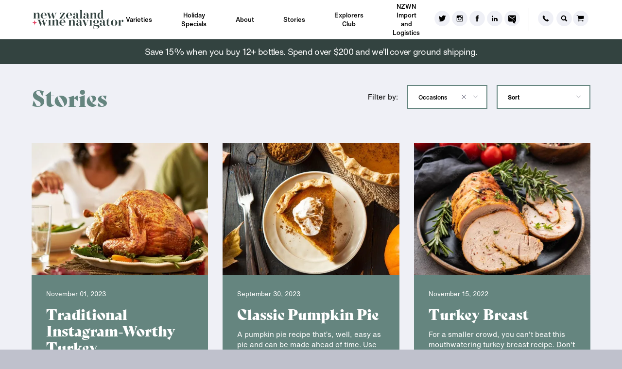

--- FILE ---
content_type: text/html; charset=utf-8
request_url: https://nzwinenav.com/stories/?filterBy=topic%5Boccasions%5D
body_size: 34448
content:
<!DOCTYPE html>
<html lang="en-US" class="no-js">
<head>
  <title>Stories &amp; Recipes - America&#039;s New Zealand Wine Specialist</title>
  <meta http-equiv="X-UA-Compatible" content="IE=edge"/>
  <meta name="viewport" content="width=device-width, initial-scale=1">
  <meta http-equiv="Content-type" content="text/html; charset=utf-8"/>

  
  <meta name="apple-mobile-web-app-capable" content="yes">
  <meta name="theme-color" content="#f26522">

  <link rel="canonical" href="https://nzwinenav.com/stories/" />

  <meta name="google-site-verification" content="-34k18JPjlFwGlHK-nHuNo6oY_TKQPxPWa-fmn_TL9c" />
  <meta http-equiv="Content-type" content="text/html; charset=utf-8"/>
  <meta name="title" content="Stories &amp; Recipes - America&#039;s New Zealand Wine Specialist"/>
  <meta name="description" content="Get recipe ideas and inspiration on food and wine pairing. Learn more about New Zealand wine and our world class winemakers and vineyards. "/>

    
  <meta itemprop="name" content="Stories &amp; Recipes - America&#039;s New Zealand Wine Specialist">
  <meta itemprop="description" content="Get recipe ideas and inspiration on food and wine pairing. Learn more about New Zealand wine and our world class winemakers and vineyards. ">
  <meta itemprop="image" content="https://nzwinenav.com/assets/Uploads/newzealandwinenavigator-logo-2000x1000__FillWzYwMCwzMzVd.png">
  
  <meta name="twitter:card" content="summary_large_image">
  <meta name="twitter:site" content="https://twitter.com/nzwinenavigator">
  <meta name="twitter:title" content="Stories &amp; Recipes - America&#039;s New Zealand Wine Specialist">
  <meta name="twitter:description" content="Get recipe ideas and inspiration on food and wine pairing. Learn more about New Zealand wine and our world class winemakers and vineyards. ">
  <meta name="twitter:image:src" content="https://nzwinenav.com/assets/Uploads/newzealandwinenavigator-logo-2000x1000__FillWzEyMDAsNjI4XQ.png">
  
  <meta property="og:title" content="Stories &amp; Recipes - America&#039;s New Zealand Wine Specialist" />
  <meta property="og:type" content="article" />
  <meta property="og:url" content="https://nzwinenav.com/stories/" />
  <meta property="og:image" content="https://nzwinenav.com/assets/Uploads/newzealandwinenavigator-logo-2000x1000__FillWzYwMCwzMzVd.png" />
  <meta property="og:description" content="Get recipe ideas and inspiration on food and wine pairing. Learn more about New Zealand wine and our world class winemakers and vineyards. " />
  <meta property="og:site_name" content="New Zealand Wine Navigator" />
  
  <script type="text/javascript">
;window.NREUM||(NREUM={});NREUM.init={distributed_tracing:{enabled:true},privacy:{cookies_enabled:false}};
window.NREUM||(NREUM={}),__nr_require=function(t,e,n){function r(n){if(!e[n]){var o=e[n]={exports:{}};t[n][0].call(o.exports,function(e){var o=t[n][1][e];return r(o||e)},o,o.exports)}return e[n].exports}if("function"==typeof __nr_require)return __nr_require;for(var o=0;o<n.length;o++)r(n[o]);return r}({1:[function(t,e,n){function r(t){try{c.console&&console.log(t)}catch(e){}}var o,i=t("ee"),a=t(28),c={};try{o=localStorage.getItem("__nr_flags").split(","),console&&"function"==typeof console.log&&(c.console=!0,o.indexOf("dev")!==-1&&(c.dev=!0),o.indexOf("nr_dev")!==-1&&(c.nrDev=!0))}catch(s){}c.nrDev&&i.on("internal-error",function(t){r(t.stack)}),c.dev&&i.on("fn-err",function(t,e,n){r(n.stack)}),c.dev&&(r("NR AGENT IN DEVELOPMENT MODE"),r("flags: "+a(c,function(t,e){return t}).join(", ")))},{}],2:[function(t,e,n){function r(t,e,n,r,c){try{l?l-=1:o(c||new UncaughtException(t,e,n),!0)}catch(u){try{i("ierr",[u,s.now(),!0])}catch(d){}}return"function"==typeof f&&f.apply(this,a(arguments))}function UncaughtException(t,e,n){this.message=t||"Uncaught error with no additional information",this.sourceURL=e,this.line=n}function o(t,e){var n=e?null:s.now();i("err",[t,n])}var i=t("handle"),a=t(29),c=t("ee"),s=t("loader"),u=t("gos"),f=window.onerror,d=!1,p="nr@seenError",l=0;s.features.err=!0,t(1),window.onerror=r;try{throw new Error}catch(h){"stack"in h&&(t(13),t(12),"addEventListener"in window&&t(6),s.xhrWrappable&&t(14),d=!0)}c.on("fn-start",function(t,e,n){d&&(l+=1)}),c.on("fn-err",function(t,e,n){d&&!n[p]&&(u(n,p,function(){return!0}),this.thrown=!0,o(n))}),c.on("fn-end",function(){d&&!this.thrown&&l>0&&(l-=1)}),c.on("internal-error",function(t){i("ierr",[t,s.now(),!0])})},{}],3:[function(t,e,n){t("loader").features.ins=!0},{}],4:[function(t,e,n){function r(){L++,T=g.hash,this[f]=y.now()}function o(){L--,g.hash!==T&&i(0,!0);var t=y.now();this[h]=~~this[h]+t-this[f],this[d]=t}function i(t,e){E.emit("newURL",[""+g,e])}function a(t,e){t.on(e,function(){this[e]=y.now()})}var c="-start",s="-end",u="-body",f="fn"+c,d="fn"+s,p="cb"+c,l="cb"+s,h="jsTime",m="fetch",v="addEventListener",w=window,g=w.location,y=t("loader");if(w[v]&&y.xhrWrappable){var x=t(10),b=t(11),E=t(8),R=t(6),O=t(13),N=t(7),P=t(14),M=t(9),S=t("ee"),C=S.get("tracer");t(16),y.features.spa=!0;var T,L=0;S.on(f,r),b.on(p,r),M.on(p,r),S.on(d,o),b.on(l,o),M.on(l,o),S.buffer([f,d,"xhr-done","xhr-resolved"]),R.buffer([f]),O.buffer(["setTimeout"+s,"clearTimeout"+c,f]),P.buffer([f,"new-xhr","send-xhr"+c]),N.buffer([m+c,m+"-done",m+u+c,m+u+s]),E.buffer(["newURL"]),x.buffer([f]),b.buffer(["propagate",p,l,"executor-err","resolve"+c]),C.buffer([f,"no-"+f]),M.buffer(["new-jsonp","cb-start","jsonp-error","jsonp-end"]),a(P,"send-xhr"+c),a(S,"xhr-resolved"),a(S,"xhr-done"),a(N,m+c),a(N,m+"-done"),a(M,"new-jsonp"),a(M,"jsonp-end"),a(M,"cb-start"),E.on("pushState-end",i),E.on("replaceState-end",i),w[v]("hashchange",i,!0),w[v]("load",i,!0),w[v]("popstate",function(){i(0,L>1)},!0)}},{}],5:[function(t,e,n){function r(t){}if(window.performance&&window.performance.timing&&window.performance.getEntriesByType){var o=t("ee"),i=t("handle"),a=t(13),c=t(12),s="learResourceTimings",u="addEventListener",f="resourcetimingbufferfull",d="bstResource",p="resource",l="-start",h="-end",m="fn"+l,v="fn"+h,w="bstTimer",g="pushState",y=t("loader");y.features.stn=!0,t(8),"addEventListener"in window&&t(6);var x=NREUM.o.EV;o.on(m,function(t,e){var n=t[0];n instanceof x&&(this.bstStart=y.now())}),o.on(v,function(t,e){var n=t[0];n instanceof x&&i("bst",[n,e,this.bstStart,y.now()])}),a.on(m,function(t,e,n){this.bstStart=y.now(),this.bstType=n}),a.on(v,function(t,e){i(w,[e,this.bstStart,y.now(),this.bstType])}),c.on(m,function(){this.bstStart=y.now()}),c.on(v,function(t,e){i(w,[e,this.bstStart,y.now(),"requestAnimationFrame"])}),o.on(g+l,function(t){this.time=y.now(),this.startPath=location.pathname+location.hash}),o.on(g+h,function(t){i("bstHist",[location.pathname+location.hash,this.startPath,this.time])}),u in window.performance&&(window.performance["c"+s]?window.performance[u](f,function(t){i(d,[window.performance.getEntriesByType(p)]),window.performance["c"+s]()},!1):window.performance[u]("webkit"+f,function(t){i(d,[window.performance.getEntriesByType(p)]),window.performance["webkitC"+s]()},!1)),document[u]("scroll",r,{passive:!0}),document[u]("keypress",r,!1),document[u]("click",r,!1)}},{}],6:[function(t,e,n){function r(t){for(var e=t;e&&!e.hasOwnProperty(f);)e=Object.getPrototypeOf(e);e&&o(e)}function o(t){c.inPlace(t,[f,d],"-",i)}function i(t,e){return t[1]}var a=t("ee").get("events"),c=t("wrap-function")(a,!0),s=t("gos"),u=XMLHttpRequest,f="addEventListener",d="removeEventListener";e.exports=a,"getPrototypeOf"in Object?(r(document),r(window),r(u.prototype)):u.prototype.hasOwnProperty(f)&&(o(window),o(u.prototype)),a.on(f+"-start",function(t,e){var n=t[1],r=s(n,"nr@wrapped",function(){function t(){if("function"==typeof n.handleEvent)return n.handleEvent.apply(n,arguments)}var e={object:t,"function":n}[typeof n];return e?c(e,"fn-",null,e.name||"anonymous"):n});this.wrapped=t[1]=r}),a.on(d+"-start",function(t){t[1]=this.wrapped||t[1]})},{}],7:[function(t,e,n){function r(t,e,n){var r=t[e];"function"==typeof r&&(t[e]=function(){var t=i(arguments),e={};o.emit(n+"before-start",[t],e);var a;e[m]&&e[m].dt&&(a=e[m].dt);var c=r.apply(this,t);return o.emit(n+"start",[t,a],c),c.then(function(t){return o.emit(n+"end",[null,t],c),t},function(t){throw o.emit(n+"end",[t],c),t})})}var o=t("ee").get("fetch"),i=t(29),a=t(28);e.exports=o;var c=window,s="fetch-",u=s+"body-",f=["arrayBuffer","blob","json","text","formData"],d=c.Request,p=c.Response,l=c.fetch,h="prototype",m="nr@context";d&&p&&l&&(a(f,function(t,e){r(d[h],e,u),r(p[h],e,u)}),r(c,"fetch",s),o.on(s+"end",function(t,e){var n=this;if(e){var r=e.headers.get("content-length");null!==r&&(n.rxSize=r),o.emit(s+"done",[null,e],n)}else o.emit(s+"done",[t],n)}))},{}],8:[function(t,e,n){var r=t("ee").get("history"),o=t("wrap-function")(r);e.exports=r;var i=window.history&&window.history.constructor&&window.history.constructor.prototype,a=window.history;i&&i.pushState&&i.replaceState&&(a=i),o.inPlace(a,["pushState","replaceState"],"-")},{}],9:[function(t,e,n){function r(t){function e(){s.emit("jsonp-end",[],p),t.removeEventListener("load",e,!1),t.removeEventListener("error",n,!1)}function n(){s.emit("jsonp-error",[],p),s.emit("jsonp-end",[],p),t.removeEventListener("load",e,!1),t.removeEventListener("error",n,!1)}var r=t&&"string"==typeof t.nodeName&&"script"===t.nodeName.toLowerCase();if(r){var o="function"==typeof t.addEventListener;if(o){var a=i(t.src);if(a){var f=c(a),d="function"==typeof f.parent[f.key];if(d){var p={};u.inPlace(f.parent,[f.key],"cb-",p),t.addEventListener("load",e,!1),t.addEventListener("error",n,!1),s.emit("new-jsonp",[t.src],p)}}}}}function o(){return"addEventListener"in window}function i(t){var e=t.match(f);return e?e[1]:null}function a(t,e){var n=t.match(p),r=n[1],o=n[3];return o?a(o,e[r]):e[r]}function c(t){var e=t.match(d);return e&&e.length>=3?{key:e[2],parent:a(e[1],window)}:{key:t,parent:window}}var s=t("ee").get("jsonp"),u=t("wrap-function")(s);if(e.exports=s,o()){var f=/[?&](?:callback|cb)=([^&#]+)/,d=/(.*)\.([^.]+)/,p=/^(\w+)(\.|$)(.*)$/,l=["appendChild","insertBefore","replaceChild"];Node&&Node.prototype&&Node.prototype.appendChild?u.inPlace(Node.prototype,l,"dom-"):(u.inPlace(HTMLElement.prototype,l,"dom-"),u.inPlace(HTMLHeadElement.prototype,l,"dom-"),u.inPlace(HTMLBodyElement.prototype,l,"dom-")),s.on("dom-start",function(t){r(t[0])})}},{}],10:[function(t,e,n){var r=t("ee").get("mutation"),o=t("wrap-function")(r),i=NREUM.o.MO;e.exports=r,i&&(window.MutationObserver=function(t){return this instanceof i?new i(o(t,"fn-")):i.apply(this,arguments)},MutationObserver.prototype=i.prototype)},{}],11:[function(t,e,n){function r(t){var e=i.context(),n=c(t,"executor-",e,null,!1),r=new u(n);return i.context(r).getCtx=function(){return e},r}var o=t("wrap-function"),i=t("ee").get("promise"),a=t("ee").getOrSetContext,c=o(i),s=t(28),u=NREUM.o.PR;e.exports=i,u&&(window.Promise=r,["all","race"].forEach(function(t){var e=u[t];u[t]=function(n){function r(t){return function(){i.emit("propagate",[null,!o],a,!1,!1),o=o||!t}}var o=!1;s(n,function(e,n){Promise.resolve(n).then(r("all"===t),r(!1))});var a=e.apply(u,arguments),c=u.resolve(a);return c}}),["resolve","reject"].forEach(function(t){var e=u[t];u[t]=function(t){var n=e.apply(u,arguments);return t!==n&&i.emit("propagate",[t,!0],n,!1,!1),n}}),u.prototype["catch"]=function(t){return this.then(null,t)},u.prototype=Object.create(u.prototype,{constructor:{value:r}}),s(Object.getOwnPropertyNames(u),function(t,e){try{r[e]=u[e]}catch(n){}}),o.wrapInPlace(u.prototype,"then",function(t){return function(){var e=this,n=o.argsToArray.apply(this,arguments),r=a(e);r.promise=e,n[0]=c(n[0],"cb-",r,null,!1),n[1]=c(n[1],"cb-",r,null,!1);var s=t.apply(this,n);return r.nextPromise=s,i.emit("propagate",[e,!0],s,!1,!1),s}}),i.on("executor-start",function(t){t[0]=c(t[0],"resolve-",this,null,!1),t[1]=c(t[1],"resolve-",this,null,!1)}),i.on("executor-err",function(t,e,n){t[1](n)}),i.on("cb-end",function(t,e,n){i.emit("propagate",[n,!0],this.nextPromise,!1,!1)}),i.on("propagate",function(t,e,n){this.getCtx&&!e||(this.getCtx=function(){if(t instanceof Promise)var e=i.context(t);return e&&e.getCtx?e.getCtx():this})}),r.toString=function(){return""+u})},{}],12:[function(t,e,n){var r=t("ee").get("raf"),o=t("wrap-function")(r),i="equestAnimationFrame";e.exports=r,o.inPlace(window,["r"+i,"mozR"+i,"webkitR"+i,"msR"+i],"raf-"),r.on("raf-start",function(t){t[0]=o(t[0],"fn-")})},{}],13:[function(t,e,n){function r(t,e,n){t[0]=a(t[0],"fn-",null,n)}function o(t,e,n){this.method=n,this.timerDuration=isNaN(t[1])?0:+t[1],t[0]=a(t[0],"fn-",this,n)}var i=t("ee").get("timer"),a=t("wrap-function")(i),c="setTimeout",s="setInterval",u="clearTimeout",f="-start",d="-";e.exports=i,a.inPlace(window,[c,"setImmediate"],c+d),a.inPlace(window,[s],s+d),a.inPlace(window,[u,"clearImmediate"],u+d),i.on(s+f,r),i.on(c+f,o)},{}],14:[function(t,e,n){function r(t,e){d.inPlace(e,["onreadystatechange"],"fn-",c)}function o(){var t=this,e=f.context(t);t.readyState>3&&!e.resolved&&(e.resolved=!0,f.emit("xhr-resolved",[],t)),d.inPlace(t,g,"fn-",c)}function i(t){y.push(t),h&&(b?b.then(a):v?v(a):(E=-E,R.data=E))}function a(){for(var t=0;t<y.length;t++)r([],y[t]);y.length&&(y=[])}function c(t,e){return e}function s(t,e){for(var n in t)e[n]=t[n];return e}t(6);var u=t("ee"),f=u.get("xhr"),d=t("wrap-function")(f),p=NREUM.o,l=p.XHR,h=p.MO,m=p.PR,v=p.SI,w="readystatechange",g=["onload","onerror","onabort","onloadstart","onloadend","onprogress","ontimeout"],y=[];e.exports=f;var x=window.XMLHttpRequest=function(t){var e=new l(t);try{f.emit("new-xhr",[e],e),e.addEventListener(w,o,!1)}catch(n){try{f.emit("internal-error",[n])}catch(r){}}return e};if(s(l,x),x.prototype=l.prototype,d.inPlace(x.prototype,["open","send"],"-xhr-",c),f.on("send-xhr-start",function(t,e){r(t,e),i(e)}),f.on("open-xhr-start",r),h){var b=m&&m.resolve();if(!v&&!m){var E=1,R=document.createTextNode(E);new h(a).observe(R,{characterData:!0})}}else u.on("fn-end",function(t){t[0]&&t[0].type===w||a()})},{}],15:[function(t,e,n){function r(t){if(!c(t))return null;var e=window.NREUM;if(!e.loader_config)return null;var n=(e.loader_config.accountID||"").toString()||null,r=(e.loader_config.agentID||"").toString()||null,u=(e.loader_config.trustKey||"").toString()||null;if(!n||!r)return null;var h=l.generateSpanId(),m=l.generateTraceId(),v=Date.now(),w={spanId:h,traceId:m,timestamp:v};return(t.sameOrigin||s(t)&&p())&&(w.traceContextParentHeader=o(h,m),w.traceContextStateHeader=i(h,v,n,r,u)),(t.sameOrigin&&!f()||!t.sameOrigin&&s(t)&&d())&&(w.newrelicHeader=a(h,m,v,n,r,u)),w}function o(t,e){return"00-"+e+"-"+t+"-01"}function i(t,e,n,r,o){var i=0,a="",c=1,s="",u="";return o+"@nr="+i+"-"+c+"-"+n+"-"+r+"-"+t+"-"+a+"-"+s+"-"+u+"-"+e}function a(t,e,n,r,o,i){var a="btoa"in window&&"function"==typeof window.btoa;if(!a)return null;var c={v:[0,1],d:{ty:"Browser",ac:r,ap:o,id:t,tr:e,ti:n}};return i&&r!==i&&(c.d.tk=i),btoa(JSON.stringify(c))}function c(t){return u()&&s(t)}function s(t){var e=!1,n={};if("init"in NREUM&&"distributed_tracing"in NREUM.init&&(n=NREUM.init.distributed_tracing),t.sameOrigin)e=!0;else if(n.allowed_origins instanceof Array)for(var r=0;r<n.allowed_origins.length;r++){var o=h(n.allowed_origins[r]);if(t.hostname===o.hostname&&t.protocol===o.protocol&&t.port===o.port){e=!0;break}}return e}function u(){return"init"in NREUM&&"distributed_tracing"in NREUM.init&&!!NREUM.init.distributed_tracing.enabled}function f(){return"init"in NREUM&&"distributed_tracing"in NREUM.init&&!!NREUM.init.distributed_tracing.exclude_newrelic_header}function d(){return"init"in NREUM&&"distributed_tracing"in NREUM.init&&NREUM.init.distributed_tracing.cors_use_newrelic_header!==!1}function p(){return"init"in NREUM&&"distributed_tracing"in NREUM.init&&!!NREUM.init.distributed_tracing.cors_use_tracecontext_headers}var l=t(25),h=t(17);e.exports={generateTracePayload:r,shouldGenerateTrace:c}},{}],16:[function(t,e,n){function r(t){var e=this.params,n=this.metrics;if(!this.ended){this.ended=!0;for(var r=0;r<p;r++)t.removeEventListener(d[r],this.listener,!1);e.aborted||(n.duration=a.now()-this.startTime,this.loadCaptureCalled||4!==t.readyState?null==e.status&&(e.status=0):i(this,t),n.cbTime=this.cbTime,f.emit("xhr-done",[t],t),c("xhr",[e,n,this.startTime]))}}function o(t,e){var n=s(e),r=t.params;r.host=n.hostname+":"+n.port,r.pathname=n.pathname,t.parsedOrigin=s(e),t.sameOrigin=t.parsedOrigin.sameOrigin}function i(t,e){t.params.status=e.status;var n=v(e,t.lastSize);if(n&&(t.metrics.rxSize=n),t.sameOrigin){var r=e.getResponseHeader("X-NewRelic-App-Data");r&&(t.params.cat=r.split(", ").pop())}t.loadCaptureCalled=!0}var a=t("loader");if(a.xhrWrappable){var c=t("handle"),s=t(17),u=t(15).generateTracePayload,f=t("ee"),d=["load","error","abort","timeout"],p=d.length,l=t("id"),h=t(21),m=t(20),v=t(18),w=window.XMLHttpRequest;a.features.xhr=!0,t(14),t(7),f.on("new-xhr",function(t){var e=this;e.totalCbs=0,e.called=0,e.cbTime=0,e.end=r,e.ended=!1,e.xhrGuids={},e.lastSize=null,e.loadCaptureCalled=!1,t.addEventListener("load",function(n){i(e,t)},!1),h&&(h>34||h<10)||window.opera||t.addEventListener("progress",function(t){e.lastSize=t.loaded},!1)}),f.on("open-xhr-start",function(t){this.params={method:t[0]},o(this,t[1]),this.metrics={}}),f.on("open-xhr-end",function(t,e){"loader_config"in NREUM&&"xpid"in NREUM.loader_config&&this.sameOrigin&&e.setRequestHeader("X-NewRelic-ID",NREUM.loader_config.xpid);var n=u(this.parsedOrigin);if(n){var r=!1;n.newrelicHeader&&(e.setRequestHeader("newrelic",n.newrelicHeader),r=!0),n.traceContextParentHeader&&(e.setRequestHeader("traceparent",n.traceContextParentHeader),n.traceContextStateHeader&&e.setRequestHeader("tracestate",n.traceContextStateHeader),r=!0),r&&(this.dt=n)}}),f.on("send-xhr-start",function(t,e){var n=this.metrics,r=t[0],o=this;if(n&&r){var i=m(r);i&&(n.txSize=i)}this.startTime=a.now(),this.listener=function(t){try{"abort"!==t.type||o.loadCaptureCalled||(o.params.aborted=!0),("load"!==t.type||o.called===o.totalCbs&&(o.onloadCalled||"function"!=typeof e.onload))&&o.end(e)}catch(n){try{f.emit("internal-error",[n])}catch(r){}}};for(var c=0;c<p;c++)e.addEventListener(d[c],this.listener,!1)}),f.on("xhr-cb-time",function(t,e,n){this.cbTime+=t,e?this.onloadCalled=!0:this.called+=1,this.called!==this.totalCbs||!this.onloadCalled&&"function"==typeof n.onload||this.end(n)}),f.on("xhr-load-added",function(t,e){var n=""+l(t)+!!e;this.xhrGuids&&!this.xhrGuids[n]&&(this.xhrGuids[n]=!0,this.totalCbs+=1)}),f.on("xhr-load-removed",function(t,e){var n=""+l(t)+!!e;this.xhrGuids&&this.xhrGuids[n]&&(delete this.xhrGuids[n],this.totalCbs-=1)}),f.on("addEventListener-end",function(t,e){e instanceof w&&"load"===t[0]&&f.emit("xhr-load-added",[t[1],t[2]],e)}),f.on("removeEventListener-end",function(t,e){e instanceof w&&"load"===t[0]&&f.emit("xhr-load-removed",[t[1],t[2]],e)}),f.on("fn-start",function(t,e,n){e instanceof w&&("onload"===n&&(this.onload=!0),("load"===(t[0]&&t[0].type)||this.onload)&&(this.xhrCbStart=a.now()))}),f.on("fn-end",function(t,e){this.xhrCbStart&&f.emit("xhr-cb-time",[a.now()-this.xhrCbStart,this.onload,e],e)}),f.on("fetch-before-start",function(t){function e(t,e){var n=!1;return e.newrelicHeader&&(t.set("newrelic",e.newrelicHeader),n=!0),e.traceContextParentHeader&&(t.set("traceparent",e.traceContextParentHeader),e.traceContextStateHeader&&t.set("tracestate",e.traceContextStateHeader),n=!0),n}var n,r=t[1]||{};"string"==typeof t[0]?n=t[0]:t[0]&&t[0].url?n=t[0].url:window.URL&&t[0]&&t[0]instanceof URL&&(n=t[0].href),n&&(this.parsedOrigin=s(n),this.sameOrigin=this.parsedOrigin.sameOrigin);var o=u(this.parsedOrigin);if(o&&(o.newrelicHeader||o.traceContextParentHeader))if("string"==typeof t[0]||window.URL&&t[0]&&t[0]instanceof URL){var i={};for(var a in r)i[a]=r[a];i.headers=new Headers(r.headers||{}),e(i.headers,o)&&(this.dt=o),t.length>1?t[1]=i:t.push(i)}else t[0]&&t[0].headers&&e(t[0].headers,o)&&(this.dt=o)})}},{}],17:[function(t,e,n){var r={};e.exports=function(t){if(t in r)return r[t];var e=document.createElement("a"),n=window.location,o={};e.href=t,o.port=e.port;var i=e.href.split("://");!o.port&&i[1]&&(o.port=i[1].split("/")[0].split("@").pop().split(":")[1]),o.port&&"0"!==o.port||(o.port="https"===i[0]?"443":"80"),o.hostname=e.hostname||n.hostname,o.pathname=e.pathname,o.protocol=i[0],"/"!==o.pathname.charAt(0)&&(o.pathname="/"+o.pathname);var a=!e.protocol||":"===e.protocol||e.protocol===n.protocol,c=e.hostname===document.domain&&e.port===n.port;return o.sameOrigin=a&&(!e.hostname||c),"/"===o.pathname&&(r[t]=o),o}},{}],18:[function(t,e,n){function r(t,e){var n=t.responseType;return"json"===n&&null!==e?e:"arraybuffer"===n||"blob"===n||"json"===n?o(t.response):"text"===n||""===n||void 0===n?o(t.responseText):void 0}var o=t(20);e.exports=r},{}],19:[function(t,e,n){function r(){}function o(t,e,n){return function(){return i(t,[u.now()].concat(c(arguments)),e?null:this,n),e?void 0:this}}var i=t("handle"),a=t(28),c=t(29),s=t("ee").get("tracer"),u=t("loader"),f=NREUM;"undefined"==typeof window.newrelic&&(newrelic=f);var d=["setPageViewName","setCustomAttribute","setErrorHandler","finished","addToTrace","inlineHit","addRelease"],p="api-",l=p+"ixn-";a(d,function(t,e){f[e]=o(p+e,!0,"api")}),f.addPageAction=o(p+"addPageAction",!0),f.setCurrentRouteName=o(p+"routeName",!0),e.exports=newrelic,f.interaction=function(){return(new r).get()};var h=r.prototype={createTracer:function(t,e){var n={},r=this,o="function"==typeof e;return i(l+"tracer",[u.now(),t,n],r),function(){if(s.emit((o?"":"no-")+"fn-start",[u.now(),r,o],n),o)try{return e.apply(this,arguments)}catch(t){throw s.emit("fn-err",[arguments,this,t],n),t}finally{s.emit("fn-end",[u.now()],n)}}}};a("actionText,setName,setAttribute,save,ignore,onEnd,getContext,end,get".split(","),function(t,e){h[e]=o(l+e)}),newrelic.noticeError=function(t,e){"string"==typeof t&&(t=new Error(t)),i("err",[t,u.now(),!1,e])}},{}],20:[function(t,e,n){e.exports=function(t){if("string"==typeof t&&t.length)return t.length;if("object"==typeof t){if("undefined"!=typeof ArrayBuffer&&t instanceof ArrayBuffer&&t.byteLength)return t.byteLength;if("undefined"!=typeof Blob&&t instanceof Blob&&t.size)return t.size;if(!("undefined"!=typeof FormData&&t instanceof FormData))try{return JSON.stringify(t).length}catch(e){return}}}},{}],21:[function(t,e,n){var r=0,o=navigator.userAgent.match(/Firefox[\/\s](\d+\.\d+)/);o&&(r=+o[1]),e.exports=r},{}],22:[function(t,e,n){function r(){return c.exists&&performance.now?Math.round(performance.now()):(i=Math.max((new Date).getTime(),i))-a}function o(){return i}var i=(new Date).getTime(),a=i,c=t(30);e.exports=r,e.exports.offset=a,e.exports.getLastTimestamp=o},{}],23:[function(t,e,n){function r(t){return!(!t||!t.protocol||"file:"===t.protocol)}e.exports=r},{}],24:[function(t,e,n){function r(t,e){var n=t.getEntries();n.forEach(function(t){"first-paint"===t.name?d("timing",["fp",Math.floor(t.startTime)]):"first-contentful-paint"===t.name&&d("timing",["fcp",Math.floor(t.startTime)])})}function o(t,e){var n=t.getEntries();n.length>0&&d("lcp",[n[n.length-1]])}function i(t){t.getEntries().forEach(function(t){t.hadRecentInput||d("cls",[t])})}function a(t){if(t instanceof h&&!v){var e=Math.round(t.timeStamp),n={type:t.type};e<=p.now()?n.fid=p.now()-e:e>p.offset&&e<=Date.now()?(e-=p.offset,n.fid=p.now()-e):e=p.now(),v=!0,d("timing",["fi",e,n])}}function c(t){d("pageHide",[p.now(),t])}if(!("init"in NREUM&&"page_view_timing"in NREUM.init&&"enabled"in NREUM.init.page_view_timing&&NREUM.init.page_view_timing.enabled===!1)){var s,u,f,d=t("handle"),p=t("loader"),l=t(27),h=NREUM.o.EV;if("PerformanceObserver"in window&&"function"==typeof window.PerformanceObserver){s=new PerformanceObserver(r);try{s.observe({entryTypes:["paint"]})}catch(m){}u=new PerformanceObserver(o);try{u.observe({entryTypes:["largest-contentful-paint"]})}catch(m){}f=new PerformanceObserver(i);try{f.observe({type:"layout-shift",buffered:!0})}catch(m){}}if("addEventListener"in document){var v=!1,w=["click","keydown","mousedown","pointerdown","touchstart"];w.forEach(function(t){document.addEventListener(t,a,!1)})}l(c)}},{}],25:[function(t,e,n){function r(){function t(){return e?15&e[n++]:16*Math.random()|0}var e=null,n=0,r=window.crypto||window.msCrypto;r&&r.getRandomValues&&(e=r.getRandomValues(new Uint8Array(31)));for(var o,i="xxxxxxxx-xxxx-4xxx-yxxx-xxxxxxxxxxxx",a="",c=0;c<i.length;c++)o=i[c],"x"===o?a+=t().toString(16):"y"===o?(o=3&t()|8,a+=o.toString(16)):a+=o;return a}function o(){return a(16)}function i(){return a(32)}function a(t){function e(){return n?15&n[r++]:16*Math.random()|0}var n=null,r=0,o=window.crypto||window.msCrypto;o&&o.getRandomValues&&Uint8Array&&(n=o.getRandomValues(new Uint8Array(31)));for(var i=[],a=0;a<t;a++)i.push(e().toString(16));return i.join("")}e.exports={generateUuid:r,generateSpanId:o,generateTraceId:i}},{}],26:[function(t,e,n){function r(t,e){if(!o)return!1;if(t!==o)return!1;if(!e)return!0;if(!i)return!1;for(var n=i.split("."),r=e.split("."),a=0;a<r.length;a++)if(r[a]!==n[a])return!1;return!0}var o=null,i=null,a=/Version\/(\S+)\s+Safari/;if(navigator.userAgent){var c=navigator.userAgent,s=c.match(a);s&&c.indexOf("Chrome")===-1&&c.indexOf("Chromium")===-1&&(o="Safari",i=s[1])}e.exports={agent:o,version:i,match:r}},{}],27:[function(t,e,n){function r(t){function e(){t(a&&document[a]?document[a]:document[o]?"hidden":"visible")}"addEventListener"in document&&i&&document.addEventListener(i,e,!1)}e.exports=r;var o,i,a;"undefined"!=typeof document.hidden?(o="hidden",i="visibilitychange",a="visibilityState"):"undefined"!=typeof document.msHidden?(o="msHidden",i="msvisibilitychange"):"undefined"!=typeof document.webkitHidden&&(o="webkitHidden",i="webkitvisibilitychange",a="webkitVisibilityState")},{}],28:[function(t,e,n){function r(t,e){var n=[],r="",i=0;for(r in t)o.call(t,r)&&(n[i]=e(r,t[r]),i+=1);return n}var o=Object.prototype.hasOwnProperty;e.exports=r},{}],29:[function(t,e,n){function r(t,e,n){e||(e=0),"undefined"==typeof n&&(n=t?t.length:0);for(var r=-1,o=n-e||0,i=Array(o<0?0:o);++r<o;)i[r]=t[e+r];return i}e.exports=r},{}],30:[function(t,e,n){e.exports={exists:"undefined"!=typeof window.performance&&window.performance.timing&&"undefined"!=typeof window.performance.timing.navigationStart}},{}],ee:[function(t,e,n){function r(){}function o(t){function e(t){return t&&t instanceof r?t:t?u(t,s,a):a()}function n(n,r,o,i,a){if(a!==!1&&(a=!0),!l.aborted||i){t&&a&&t(n,r,o);for(var c=e(o),s=m(n),u=s.length,f=0;f<u;f++)s[f].apply(c,r);var p=d[y[n]];return p&&p.push([x,n,r,c]),c}}function i(t,e){g[t]=m(t).concat(e)}function h(t,e){var n=g[t];if(n)for(var r=0;r<n.length;r++)n[r]===e&&n.splice(r,1)}function m(t){return g[t]||[]}function v(t){return p[t]=p[t]||o(n)}function w(t,e){f(t,function(t,n){e=e||"feature",y[n]=e,e in d||(d[e]=[])})}var g={},y={},x={on:i,addEventListener:i,removeEventListener:h,emit:n,get:v,listeners:m,context:e,buffer:w,abort:c,aborted:!1};return x}function i(t){return u(t,s,a)}function a(){return new r}function c(){(d.api||d.feature)&&(l.aborted=!0,d=l.backlog={})}var s="nr@context",u=t("gos"),f=t(28),d={},p={},l=e.exports=o();e.exports.getOrSetContext=i,l.backlog=d},{}],gos:[function(t,e,n){function r(t,e,n){if(o.call(t,e))return t[e];var r=n();if(Object.defineProperty&&Object.keys)try{return Object.defineProperty(t,e,{value:r,writable:!0,enumerable:!1}),r}catch(i){}return t[e]=r,r}var o=Object.prototype.hasOwnProperty;e.exports=r},{}],handle:[function(t,e,n){function r(t,e,n,r){o.buffer([t],r),o.emit(t,e,n)}var o=t("ee").get("handle");e.exports=r,r.ee=o},{}],id:[function(t,e,n){function r(t){var e=typeof t;return!t||"object"!==e&&"function"!==e?-1:t===window?0:a(t,i,function(){return o++})}var o=1,i="nr@id",a=t("gos");e.exports=r},{}],loader:[function(t,e,n){function r(){if(!E++){var t=b.info=NREUM.info,e=l.getElementsByTagName("script")[0];if(setTimeout(u.abort,3e4),!(t&&t.licenseKey&&t.applicationID&&e))return u.abort();s(y,function(e,n){t[e]||(t[e]=n)});var n=a();c("mark",["onload",n+b.offset],null,"api"),c("timing",["load",n]);var r=l.createElement("script");r.src="https://"+t.agent,e.parentNode.insertBefore(r,e)}}function o(){"complete"===l.readyState&&i()}function i(){c("mark",["domContent",a()+b.offset],null,"api")}var a=t(22),c=t("handle"),s=t(28),u=t("ee"),f=t(26),d=t(23),p=window,l=p.document,h="addEventListener",m="attachEvent",v=p.XMLHttpRequest,w=v&&v.prototype;if(d(p.location)){NREUM.o={ST:setTimeout,SI:p.setImmediate,CT:clearTimeout,XHR:v,REQ:p.Request,EV:p.Event,PR:p.Promise,MO:p.MutationObserver};var g=""+location,y={beacon:"bam.nr-data.net",errorBeacon:"bam.nr-data.net",agent:"js-agent.newrelic.com/nr-spa-1208.min.js"},x=v&&w&&w[h]&&!/CriOS/.test(navigator.userAgent),b=e.exports={offset:a.getLastTimestamp(),now:a,origin:g,features:{},xhrWrappable:x,userAgent:f};t(19),t(24),l[h]?(l[h]("DOMContentLoaded",i,!1),p[h]("load",r,!1)):(l[m]("onreadystatechange",o),p[m]("onload",r)),c("mark",["firstbyte",a.getLastTimestamp()],null,"api");var E=0}},{}],"wrap-function":[function(t,e,n){function r(t,e){function n(e,n,r,s,u){function nrWrapper(){var i,a,f,p;try{a=this,i=d(arguments),f="function"==typeof r?r(i,a):r||{}}catch(l){o([l,"",[i,a,s],f],t)}c(n+"start",[i,a,s],f,u);try{return p=e.apply(a,i)}catch(h){throw c(n+"err",[i,a,h],f,u),h}finally{c(n+"end",[i,a,p],f,u)}}return a(e)?e:(n||(n=""),nrWrapper[p]=e,i(e,nrWrapper,t),nrWrapper)}function r(t,e,r,o,i){r||(r="");var c,s,u,f="-"===r.charAt(0);for(u=0;u<e.length;u++)s=e[u],c=t[s],a(c)||(t[s]=n(c,f?s+r:r,o,s,i))}function c(n,r,i,a){if(!h||e){var c=h;h=!0;try{t.emit(n,r,i,e,a)}catch(s){o([s,n,r,i],t)}h=c}}return t||(t=f),n.inPlace=r,n.flag=p,n}function o(t,e){e||(e=f);try{e.emit("internal-error",t)}catch(n){}}function i(t,e,n){if(Object.defineProperty&&Object.keys)try{var r=Object.keys(t);return r.forEach(function(n){Object.defineProperty(e,n,{get:function(){return t[n]},set:function(e){return t[n]=e,e}})}),e}catch(i){o([i],n)}for(var a in t)l.call(t,a)&&(e[a]=t[a]);return e}function a(t){return!(t&&t instanceof Function&&t.apply&&!t[p])}function c(t,e){var n=e(t);return n[p]=t,i(t,n,f),n}function s(t,e,n){var r=t[e];t[e]=c(r,n)}function u(){for(var t=arguments.length,e=new Array(t),n=0;n<t;++n)e[n]=arguments[n];return e}var f=t("ee"),d=t(29),p="nr@original",l=Object.prototype.hasOwnProperty,h=!1;e.exports=r,e.exports.wrapFunction=c,e.exports.wrapInPlace=s,e.exports.argsToArray=u},{}]},{},["loader",2,16,5,3,4]);
;NREUM.loader_config={accountID:"847762",trustKey:"847762",agentID:"510323430",licenseKey:"9c0ce91aff",applicationID:"510323430"}
;NREUM.info={beacon:"bam.nr-data.net",errorBeacon:"bam.nr-data.net",licenseKey:"9c0ce91aff",applicationID:"510323430",sa:1}
</script>


  

  <link rel="dns-prefetch" href="https://www.google-analytics.com">
  <link rel="dns-prefetch" href="https://www.googletagmanager.com/">

  <link rel="icon" type="image/svg+xml" href="/_static/nzwn/images/favicon.svg" >

  <script>document.documentElement.removeAttribute("class");</script>

  <style type="text/css">
    .lt-ie9 #loading-screen,
    .no-js #loading-screen {
      // display: none;
    }

    #loading-screen {
      transition: opacity 500ms ease-in-out;
      opacity: 1;
      display: block;
      position: fixed;
      top: 0;
      left: 0;
      bottom: 0;
      right: 0;
      z-index: 99;
      background-color: white;
    }

    #loading-screen.fade-out {
      opacity: 0;
    }
  </style>

  <link rel="preload" href="/_static/nzwn/fonts/nzwn/e62ce8f4-9983-4262-9030-3fdbebcebf39.woff2" as="font" type="font/woff2" crossorigin>
  <link rel="preload" href="/_static/nzwn/fonts/nzwn/21e05de9-8009-48ea-884c-1f46df90d8fd.woff2" as="font" type="font/woff2" crossorigin>
  <link rel="preload" href="/_static/nzwn/fonts/nzwn/46dd84ea-bb96-46da-973b-d7fcca46437e.woff2" as="font" type="font/woff2" crossorigin>
  <link rel="preload" href="/_static/nzwn/fonts/nzwn/39ae88e8-7d53-4395-8f9d-f7a0d4060ec4.woff2" as="font" type="font/woff2" crossorigin>

  <link rel="stylesheet" type="text/css" href="/_static/nzwn/dist/style.54439dcdcc5d435a1fbc.css" media="screen"/>
  <link rel="stylesheet" type="text/css" href="//fast.fonts.net/t/1.css?apiType=css&projectid=55510b72-3796-4426-adc0-e19ad85f1651" media="screen"/>

  
    
    <!-- Google Tag Manager -->
    <script>(function(w,d,s,l,i){w[l]=w[l]||[];w[l].push({'gtm.start':
    new Date().getTime(),event:'gtm.js'});var f=d.getElementsByTagName(s)[0],
    j=d.createElement(s),dl=l!='dataLayer'?'&l='+l:'';j.async=true;j.src=
    'https://www.googletagmanager.com/gtm.js?id='+i+dl;f.parentNode.insertBefore(j,f);
    })(window,document,'script','dataLayer','GTM-TTCX4F2');</script>
    <!-- End Google Tag Manager -->
    

    <script id="mcjs">!function(c,h,i,m,p){m=c.createElement(h),p=c.getElementsByTagName(h)[0],m.async=1,m.src=i,p.parentNode.insertBefore(m,p)}(document,"script","https://chimpstatic.com/mcjs-connected/js/users/9de2506d52e31c67005486b06/9df09aa866d0830c3e2cc76bb.js");</script>
  

</head>
<body >
  <div id="loading-screen"></div>

  
    
    <!-- Google Tag Manager (noscript) -->
    <noscript><iframe src="https://www.googletagmanager.com/ns.html?id=GTM-TTCX4F2" height="0" width="0" style="display:none;visibility:hidden"></iframe></noscript>
    <!-- End Google Tag Manager (noscript) -->
    
  

  <!--[if lt IE 10]>
  <p class="browserupgrade">You are using an <strong>outdated</strong> browser. Please <a href="http://browsehappy.com/">upgrade your browser</a> to improve your experience.</p>
  <![endif]-->

  <svg xmlns="http://www.w3.org/2000/svg" class="u-hide">
  <symbol id="facebook-icon" viewBox="0 0 38 38"><circle class="c-icon-circle" cx="19" cy="19" r="18.84"/><path d="M20.25,16.5h2.5L22.44,19H20.25v7.5H17V19H15.25V16.5H17V14.82a3.4,3.4,0,0,1,.82-2.48,3.72,3.72,0,0,1,2.73-.84h2.19V14H21.42a1.42,1.42,0,0,0-1,.23,1.19,1.19,0,0,0-.21.79Z"/></symbol>
  <symbol id="instagram-icon" viewBox="0 0 38 38"><circle class="c-icon-circle" cx="19" cy="19" r="18.84"/><path d="M24.66,25.25c.39,0,.59-.21.59-.63V17.75h-2A4.47,4.47,0,0,1,23.38,19,4.34,4.34,0,0,1,19,23.38,4.39,4.39,0,0,1,14.63,19a4.42,4.42,0,0,1,.19-1.25H12.75v6.87a.56.56,0,0,0,.2.45.65.65,0,0,0,.46.18Zm.59-10V13.38a.56.56,0,0,0-.63-.63H22.75a.55.55,0,0,0-.62.63v1.87a.55.55,0,0,0,.62.63h1.87A.56.56,0,0,0,25.25,15.25Zm-4.06,1.56A2.93,2.93,0,0,0,19,15.88a3.13,3.13,0,0,0-2.21,5.33A3.13,3.13,0,0,0,22.13,19,2.94,2.94,0,0,0,21.19,16.81Zm5.31-3.43V24.66A1.73,1.73,0,0,1,26,26a1.77,1.77,0,0,1-1.33.55H13.38A1.77,1.77,0,0,1,12.05,26a1.73,1.73,0,0,1-.55-1.29V13.38a1.88,1.88,0,0,1,1.88-1.88H24.62a1.88,1.88,0,0,1,1.88,1.88Z"/></symbol>
  <symbol id="twitter-icon" viewBox="0 0 38 38"><circle class="c-icon-circle" cx="19" cy="19" r="18.84"/><path d="M18.75,15.27a3.59,3.59,0,0,1,1.13-2.67,3.71,3.71,0,0,1,2.7-1.1,3.56,3.56,0,0,1,2.74,1.16,9.09,9.09,0,0,0,2.41-.89,3.57,3.57,0,0,1-1.65,2.1,8.8,8.8,0,0,0,2.17-.62,7.84,7.84,0,0,1-1.9,2v.47a11,11,0,0,1-1.18,5,10.37,10.37,0,0,1-3.75,4.07,10.44,10.44,0,0,1-5.85,1.68,10.46,10.46,0,0,1-5.82-1.7,8.2,8.2,0,0,0,.94.05,7.36,7.36,0,0,0,4.68-1.61,3.53,3.53,0,0,1-2.23-.79,3.83,3.83,0,0,1-1.29-1.87,2,2,0,0,0,.69.1,4.07,4.07,0,0,0,1-.13,3.81,3.81,0,0,1-3-3.77,4.23,4.23,0,0,0,1.71.47,3.69,3.69,0,0,1-1.71-3.18A3.93,3.93,0,0,1,11,12.19a10.17,10.17,0,0,0,7.85,3.92A2.72,2.72,0,0,1,18.75,15.27Z"/></symbol>
  <symbol id="wechat-icon" viewBox="0 0 38 38"><circle class="c-icon-circle" cx="19" cy="19" r="18.84"/><path d="M27.77,25.65A5.08,5.08,0,0,0,30,21.58c0-3-2.89-5.39-6.46-5.39s-6.47,2.42-6.47,5.39S20,27,23.54,27a7.68,7.68,0,0,0,2.11-.3l.19,0a.7.7,0,0,1,.34.1l1.41.82.13,0a.21.21,0,0,0,.21-.22l0-.15-.29-1.09,0-.14A.44.44,0,0,1,27.77,25.65ZM16.3,10.25c-4.29,0-7.76,2.89-7.76,6.46a6.08,6.08,0,0,0,2.68,4.89.51.51,0,0,1,.22.42l0,.16-.35,1.31,0,.18a.25.25,0,0,0,.26.26l.15,0,1.69-1a.88.88,0,0,1,.42-.11l.22,0a9.17,9.17,0,0,0,2.54.35h.42a4.89,4.89,0,0,1-.26-1.58c0-3.26,3.17-5.9,7.08-5.9l.42,0C23.37,12.61,20.17,10.25,16.3,10.25Zm5.08,10.47a.87.87,0,1,1,.86-.86A.86.86,0,0,1,21.38,20.72Zm4.31,0a.87.87,0,1,1,.86-.86A.86.86,0,0,1,25.69,20.72Zm-12-5a1,1,0,1,1,1-1A1,1,0,0,1,13.71,15.68Zm5.17,0a1,1,0,1,1,1-1A1,1,0,0,1,18.88,15.68Z"/></symbol>
  <symbol id="linkedin-icon" viewBox="0 0 38 38"><circle class="c-icon-circle" cx="19" cy="19" r="18.84"/><path d="M15,25.6H12v-8h3Zm-1.1-10A1.58,1.58,0,0,1,12.3,14a1.52,1.52,0,0,1,1.6-1.6A1.52,1.52,0,0,1,15.5,14a1.52,1.52,0,0,1-1.6,1.6M21.4,20c-.7,0-1.4,1.3-1.4,1.3v4.3H16.7v-8H20v.9a4.14,4.14,0,0,1,2.6-.9c2,0,3.4,1.3,3.4,3.9v4.1H23V21.3A1.93,1.93,0,0,0,21.4,20"/></symbol>
  <symbol id="youtube-icon" viewBox="0 0 38 38"><circle class="c-icon-circle" cx="19" cy="19" r="18.84"/><path d="M24.71,12.39c-2.7-.19-8.72-.19-11.42,0-2.92.2-3.27,2-3.29,6.61s.36,6.41,3.29,6.61c2.7.19,8.72.19,11.42,0,2.92-.2,3.27-2,3.29-6.61S27.64,12.59,24.71,12.39Zm-8,9.61V16l6,3Z"/></symbol>
  <symbol id="newsletter-icon" viewBox="0 0 37.68 37.68"><circle class="c-icon-circle" cx="18.84" cy="18.84" r="18.84"/><path d="M26.34,11.34c.5,0,.93,.19,1.29,.57,.37,.38,.55,.82,.55,1.32v11.23c0,.5-.18,.94-.55,1.32-.37,.38-.8,.57-1.29,.57H11.34c-.5,0-.93-.19-1.29-.57-.37-.38-.55-.82-.55-1.32V13.22c0-.5,.18-.94,.55-1.32,.37-.38,.8-.57,1.29-.57h15Zm-.4,4.02c.25-.16,.4-.43,.4-.73v-1.41l-7.05,4.41c-.28,.17-.63,.17-.91,0l-7.05-4.41v1.41c0,.3,.15,.57,.4,.73l6.65,4.12c.28,.17,.62,.17,.9,0l6.65-4.12Z"/><path  d="M24.9,31.67c-.09,0-.19-.02-.28-.06-.18-.07-.31-.21-.39-.38l-.85-2.02-1.35,1.35c-.14,.14-.32,.21-.52,.21-.1,0-.19-.02-.28-.06-.29-.12-.45-.37-.45-.67v-8.39c0-.31,.17-.55,.45-.67,.09-.04,.18-.06,.28-.06,.2,0,.38,.08,.52,.22l5.71,5.71c.22,.22,.28,.51,.16,.8-.12,.28-.37,.45-.67,.45h-1.57l.9,2.14c.08,.19,.08,.38,0,.56-.07,.18-.21,.31-.38,.39l-1,.42c-.1,.04-.19,.06-.28,.06Z"/><path style="fill:#eff0f6" d="M21.52,21.29c.1,0,.18,.04,.25,.11l5.71,5.71c.12,.11,.14,.24,.08,.39-.06,.15-.17,.22-.33,.22h-2.13l1.12,2.66c.04,.09,.04,.18,0,.27-.04,.09-.1,.15-.19,.2l-.99,.42s-.09,.03-.14,.03-.09,0-.14-.03c-.09-.04-.15-.1-.2-.19l-1.07-2.52-1.74,1.74c-.07,.07-.15,.11-.25,.11-.04,0-.09,0-.13-.03-.15-.06-.22-.17-.22-.33v-8.39c0-.16,.07-.27,.22-.33,.04-.02,.09-.03,.13-.03m0-.75c-.14,0-.29,.03-.42,.09-.43,.18-.69,.56-.69,1.02v8.39c0,.46,.25,.84,.68,1.02,.14,.06,.28,.09,.43,.09,.29,0,.57-.12,.78-.33l.95-.95,.63,1.5c.13,.28,.33,.48,.6,.59,.14,.06,.28,.09,.42,.09s.28-.03,.42-.08l1-.42c.28-.13,.48-.33,.59-.6,.11-.27,.11-.57,0-.84l-.69-1.63h1c.46,0,.84-.25,1.02-.68,.19-.43,.1-.89-.25-1.22l-5.71-5.71c-.19-.2-.48-.33-.78-.33h0Z"/></symbol>

  <symbol id="icon-play" class="c-icon-play" viewBox="0 0 100 100"><circle class="c-icon-circle" cx="50" cy="50" r="36.5"/><polygon points="41.704 39.05 63.604 50 41.704 60.95 41.704 39.05"/></symbol>
  <symbol id="icon-stop" class="c-icon-stop" viewBox="0 0 100 100"><circle class="c-icon-circle" cx="50" cy="50" r="36.5"/><rect x="40" y="40" width="20" height="20"/></symbol>
  <symbol id="locales-icon" viewBox="0 0 511.999 511.999"><path d="M436.921,75.079C389.413,27.571,326.51,1.066,259.464,0.18C258.296,0.074,257.137,0,255.999,0s-2.297,0.074-3.465,0.18 C185.488,1.065,122.585,27.57,75.077,75.078C26.752,123.405,0.138,187.657,0.138,255.999s26.614,132.595,74.94,180.921 c47.508,47.508,110.41,74.013,177.457,74.898c1.168,0.107,2.327,0.18,3.464,0.18c1.138,0,2.297-0.074,3.465-0.18 c67.047-0.885,129.95-27.39,177.457-74.898c48.325-48.325,74.939-112.577,74.939-180.921 C511.861,187.657,485.247,123.405,436.921,75.079z M96.586,96.587c27.181-27.181,60.086-46.552,95.992-57.018 c-8.093,9.317-15.96,20.033-23.282,31.908c-9.339,15.146-17.425,31.562-24.196,48.919H75.865 C82.165,112.063,89.071,104.102,96.586,96.587z M56.486,150.813h78.373c-8.15,28.522-12.97,58.908-14.161,89.978H31.071 C33.176,208.987,41.865,178.465,56.486,150.813z M56.487,361.186c-14.623-27.652-23.312-58.174-25.417-89.978h89.627 c1.191,31.071,6.011,61.457,14.161,89.978H56.487z M96.587,415.412c-7.517-7.515-14.423-15.475-20.722-23.809h69.236 c6.771,17.357,14.856,33.773,24.196,48.919c7.322,11.875,15.189,22.591,23.282,31.908 C156.674,461.964,123.769,442.593,96.587,415.412z M240.79,475.322c-12.671-8.29-29.685-24.946-45.605-50.764 c-6.385-10.354-12.124-21.382-17.197-32.954h62.801V475.322z M240.79,361.186h-74.195c-8.888-28.182-14.163-58.651-15.459-89.978 h89.654V361.186z M240.79,240.791h-89.654c1.295-31.327,6.57-61.797,15.459-89.978h74.195V240.791z M240.79,120.395h-62.801 c5.073-11.572,10.812-22.6,17.197-32.954c15.919-25.818,32.934-42.475,45.605-50.764V120.395z M455.512,150.813 c14.623,27.653,23.311,58.174,25.416,89.978H391.3c-1.191-31.071-6.011-61.457-14.161-89.978H455.512z M415.413,96.587 c7.515,7.515,14.421,15.476,20.721,23.809h-69.235c-6.771-17.357-14.856-33.773-24.196-48.919 c-7.322-11.875-15.188-22.591-23.282-31.908C355.326,50.035,388.231,69.406,415.413,96.587z M271.208,36.677 c12.671,8.29,29.685,24.946,45.605,50.764c6.385,10.354,12.124,21.382,17.197,32.954h-62.801V36.677z M271.208,150.813h74.195 c8.889,28.182,14.164,58.653,15.459,89.978h-89.654V150.813z M360.861,271.208c-1.295,31.327-6.57,61.797-15.459,89.978h-74.195 v-89.978H360.861z M271.208,475.322v-83.718h62.801c-5.073,11.572-10.812,22.6-17.197,32.954 C300.893,450.377,283.879,467.032,271.208,475.322z M415.413,415.413c-27.182,27.181-60.086,46.551-95.992,57.018 c8.093-9.317,15.96-20.033,23.282-31.908c9.339-15.146,17.425-31.562,24.196-48.919h69.235 C429.835,399.937,422.928,407.898,415.413,415.413z M455.512,361.186h-78.373c8.15-28.521,12.971-58.907,14.161-89.978h89.627 C478.822,303.012,470.133,333.534,455.512,361.186z"/></symbol>
  <symbol id="icon-play-grad" viewBox="0 0 71.42 71.42"><defs><style>.cls-1{stroke-miterlimit:10;stroke-width:0.59px;stroke:url(#linear-gradient);}.cls-2{fill:#fff;}</style><linearGradient id="linear-gradient" x1="10.46" y1="10.46" x2="60.96" y2="60.96" gradientUnits="userSpaceOnUse"><stop offset="0" stop-color="#e6e6ff" stop-opacity="0.6"/><stop offset="1" stop-color="#505064" stop-opacity="0.4"/></linearGradient></defs><circle cx="35.71" cy="35.71" r="35.42"/><path d="M48.55,35c.21.1.32.36.32.78s-.11.67-.32.78L29.8,47.35h-.47q-.78,0-.78-.63V25c0-.63.26-.94.78-.94a1.17,1.17,0,0,1,.47.15Z"/></symbol>

  <symbol id="icon-chevron-left" viewBox="0 0 38 38"><polyline class="c-icon-stroke" points="26.88 3.23 11.12 19 26.88 34.77"/></symbol>
  <symbol id="icon-chevron-right" viewBox="0 0 38 38"><polyline class="c-icon-stroke" points="11.12 3.23 26.88 19 11.12 34.77"/></symbol>

  <symbol id="icon-tag" viewBox="0 0 38 38"><path class="c-icon-tag" d="M28.87,7.6a1,1,0,0,0-.27.73A1,1,0,0,0,29.67,9.4a1,1,0,0,0,.76-.3,1,1,0,0,0,.3-.77,1,1,0,0,0-1.06-1.06A1.09,1.09,0,0,0,28.87,7.6Zm4,9.53-.07.14L17.2,32.87,5.13,20.8,20.73,5.2a.19.19,0,0,0,.14-.07h12ZM34,3H20.47a2.12,2.12,0,0,0-1.14.6L3.6,19.33a2.18,2.18,0,0,0,0,3L15.67,34.4a2.18,2.18,0,0,0,3,0L34.4,18.67a1.69,1.69,0,0,0,.6-1.14V4.07a1.11,1.11,0,0,0-.27-.77A.91.91,0,0,0,34,3Z"/></symbol>
  <symbol id="icon-search" viewBox="0 0 38 38"><circle class="c-icon-circle" cx="19" cy="19" r="18.84"/><path d="M20.36,15.05A3.72,3.72,0,0,0,15,15a3.61,3.61,0,0,0-1.12,2.67A3.81,3.81,0,0,0,17.7,21.5a3.6,3.6,0,0,0,2.66-1.11,3.7,3.7,0,0,0,1.09-2.68A3.62,3.62,0,0,0,20.36,15.05Zm6,9.07a.33.33,0,0,1,0,.54l-1.68,1.72a.4.4,0,0,1-.31.12.37.37,0,0,1-.27-.12L20.83,23a6.06,6.06,0,0,1-7.5-.91,6,6,0,0,1-1.84-4.4,5.92,5.92,0,0,1,1.84-4.39,6.14,6.14,0,0,1,8.73,0,6.17,6.17,0,0,1,1,7.44Z"/></symbol>
  <symbol id="icon-cart" viewBox="0 0 38 38"><circle class="c-icon-circle" cx="19" cy="19" r="18.84"/><path d="M26.86,13.55V19a.69.69,0,0,1-.6.68L15.13,21a5.22,5.22,0,0,1,.14.75,2,2,0,0,1-.25.68h9.8a.68.68,0,0,1,.68.68.66.66,0,0,1-.2.48.65.65,0,0,1-.48.2H13.91a.68.68,0,0,1-.68-.68,1.1,1.1,0,0,1,.08-.33c.06-.15.12-.28.17-.39l.23-.42.17-.32L12,12.86H9.82a.68.68,0,0,1-.68-.68.65.65,0,0,1,.2-.48.66.66,0,0,1,.48-.2h2.73a.6.6,0,0,1,.3.07.72.72,0,0,1,.21.16,1.67,1.67,0,0,1,.14.27,1.5,1.5,0,0,1,.08.27c0,.08,0,.18.06.32s0,.22.05.27H26.18a.63.63,0,0,1,.48.21A.62.62,0,0,1,26.86,13.55ZM25.1,24.18a1.35,1.35,0,0,1,0,1.92,1.37,1.37,0,1,1,0-1.92Zm-9.55,0a1.33,1.33,0,1,1-1-.41A1.31,1.31,0,0,1,15.55,24.18Z"/></symbol>
  <symbol id="icon-phone" viewBox="0 0 38 38"><circle class="c-icon-circle" cx="19" cy="19" r="18.84"/><path d="M26.49,23.36a.63.63,0,0,1-.21.63l-2.09,2.09a1.6,1.6,0,0,1-.84.42h-.3q-3.43,0-7.5-4.06c-2.7-2.71-4.06-5.31-4.06-7.8a1.6,1.6,0,0,1,.42-.84l2.14-2.09a.69.69,0,0,1,1.13.21L16.9,15.1a.88.88,0,0,1-.21,1.09l-.76.8a.29.29,0,0,0-.08.21c0,.7.68,1.69,2,3a10.48,10.48,0,0,0,1.59,1.34,4.32,4.32,0,0,0,1.09.59l.33.08s.09,0,.17-.12l.92-.88a.91.91,0,0,1,.67-.29A.84.84,0,0,1,23,21h0l3.06,1.8A.8.8,0,0,1,26.49,23.36Z"/></symbol>
  <symbol id="icon-trash" viewBox="0 0 46.7 56.5"><path d="M41.6,16.5c1.2,0,1.9,0.1,2.2,0.4c0.3,0.2,0.4,0.9,0.3,1.8l-2.8,35.6c-0.1,0.7-0.2,1.2-0.3,1.4c-0.1,0.2-0.3,0.4-0.7,0.6 c-0.3,0.1-0.9,0.2-1.5,0.2H8.2c-1.1,0-1.7-0.1-1.9-0.4c-0.2-0.2-0.4-0.9-0.6-1.8L2.9,18.7c-0.1-0.9,0-1.5,0.3-1.8s1-0.4,2.2-0.4 H41.6z M46.7,10.1c-0.4,1.1-0.7,1.6-1,1.6H1.3c-0.8,0-1.2,0-1.2-0.1c0-0.1,0-0.6,0.2-1.5l0.6-1.9C1.1,7.4,2,6.9,3.6,6.6l7.8-1 c0.7-0.1,1.2-0.4,1.5-1c0.2-0.5,0.4-1,0.7-1.6c0.2-0.6,0.4-1,0.5-1.3c0.1-0.3,0.2-0.6,0.4-0.9c0.2-0.3,0.4-0.5,0.6-0.6 C15.3,0,15.5,0,15.8,0H31c0.3,0,0.5,0,0.7,0.1s0.4,0.3,0.6,0.7c0.2,0.3,0.4,0.6,0.5,0.9c0.1,0.2,0.3,0.7,0.6,1.3 c0.2,0.6,0.5,1.2,0.7,1.5c0.3,0.6,0.8,0.9,1.5,1l7.8,0.9c1.6,0.3,2.5,0.8,2.8,1.6C46.3,8.6,46.5,9.3,46.7,10.1z"/></symbol>
</svg>

  <div id="app">
    
<cart-messages></cart-messages>

<app-navigation inline-template>
  <header>
    <nav class="c-nav" :class="{'c-nav--open': menuOpenState, 'c-nav--stick': sticky, 'c-nav--up': up === true, 'c-nav--down': up === false }">

      <div class="o-container c-nav__row">
        <div class="c-nav__logo">
          <a class="u-flex u-flex--align-center" href="https://nzwinenav.com/" title="New Zealand Wine Navigator">
            <svg class="c-logo " xmlns="http://www.w3.org/2000/svg" viewBox="0 0 1819.24 390.37">
  <path class="c-logo__star" d="M74.38,244.51c-11.87-11.86-13.46-41.75-13.46-41.75s-2.85,30.91-13.92,42-35.36,13.91-35.36,13.91,24.41,2.06,35.36,13,13.92,42.43,13.92,42.43,3-31.48,13.91-42.43S110,258.43,110,258.43s-23.73-2.06-35.59-13.92" />
  <path d="M214.05,239.88l1.65.17q13,39.19,25.89,78.25h13.52c.92-2.08,1.75-3.8,2.46-5.57,8.53-21.3,16.95-42.65,25.6-63.9,4.36-10.73,9-21.33,13.73-31.91,2.26-5.1,5.81-9.23,11.51-10.4a68.06,68.06,0,0,1,27.38.21c.36.08.63.55,1.78,1.62.27,4.91.8,10.64.85,16.38q.38,39.57.47,79.15a43.49,43.49,0,0,1-1,7c-6.49,3.12-13.38.24-19,3.95h71.61c-5.69-3-12.57-.29-18.44-4.39-1.29-35.62.1-71.35-1.55-106.83h-99a5.29,5.29,0,0,0,3.52,1.83c13.13,1.56,16.46,5.25,12.52,20.27a17,17,0,0,1-.51,1.86q-10.35,27-20.74,54c-.27.71-1,1.24-2.32,2.82-9.94-28-17.29-55.83-26.28-83.08H223.5c-10.15,28.05-19.66,55.9-30.79,83.95a16.92,16.92,0,0,1-1.68-2.59q-11.59-34.46-23.1-68.93c-.57-1.72-.45-3.67-.75-6.48l17.31-2.61c-.07-.36-.14-.72-.22-1.09H113.69l-.15,1.43a36.91,36.91,0,0,0,6,.74c7.59-.28,11.4,3.43,13.94,10.52,11.52,32.09,23.52,64,35.36,96,.73,2,1.58,3.91,2.47,6.1h12.78c10.07-26.34,20-52.41,30-78.48m310.16,62.4c-.24-6.21-.26-12.44-.27-18.66-.05-17.38.48-34.78-.24-52.13-.55-13.57-5.66-25.31-19.45-30.74-14.38-5.67-31-2.39-40.45,9.33-4,5-7.43,10.46-11.08,15.74-1.27,1.85-2.43,3.78-4.25,6.63V203.61H397.19c-.05.43-.1.86-.14,1.3l16.43,1.63c.51,4.3,1.28,7.87,1.3,11.43q.17,42.83,0,85.63c0,2.68-.74,5.36-1.21,8.5l-16.5,1.57c0,.39.08.78.13,1.17h65.18l.18-.77-13.25-2.47c-.45-3.68-1.18-7-1.22-10.41-.18-16.95,0-33.91-.32-50.86-.25-14.49,6.72-25.47,16.7-34.84,2.64-2.49,6.61-4.05,10.23-4.9,6.44-1.51,11.48,1.55,13.52,7.9a39.45,39.45,0,0,1,1.94,11.34c.32,24.89.42,49.78.5,74.67a54.21,54.21,0,0,1-.94,7.37L479,314c.06.27.13.54.2.82h60.37c0-.27,0-.53.05-.79l-14.14-1.54c-.49-3.91-1.11-7-1.23-10.2m143.06-53c-2.25-33.65-34-54.38-63.3-50.69-15.49,1.95-27.82,9.84-38.36,20.59-22.49,22.94-22.08,60.11,1.48,81.24,15.35,13.76,33.59,20.09,53.92,18s35-13.06,42.93-32.3c.61-1.48.46-3.27.67-4.92l-1.51-.27c-1.47,2.81-2.89,5.65-4.41,8.44-9.4,17.23-23.26,26.29-43.52,24.57-10.37-.88-18-5.56-22.65-14.6-6.81-13.23-6.78-27.57-6.43-43h80.82c.18-3.31.48-5.21.36-7.09m-80.15,3.37c-.15-.22-.6-.56-.62-.91-.45-13.1.1-26.1,4.68-38.58,2.7-7.33,8.13-11.38,15.86-12.22,8.22-.89,14.68,2.05,18.94,9.32a26.47,26.47,0,0,1,2,4c4.56,12.19,5.81,24.85,5.64,38.38Z" />
  <path d="M1237.21,324.29c-3.42-1.9-6-3.1-8.27-4.62-10.54-7-12.3-18.92-3.65-28,3.77-4,8.63-6.95,13.14-10.18,2.06-1.48,4.46-2.49,7.65-4.23-2.21-1.2-3.81-2-5.32-2.91-4.9-3-10.26-5.53-14.56-9.26-13.63-11.84-14.19-31.73-1.4-44.55,9.94-10,22.59-14.4,36.22-16.48a64.86,64.86,0,0,1,9.36-1.22,60.65,60.65,0,0,1,11,1.14c11,1.59,21.28,4.95,30.46,11.27,14.23,9.79,17.36,26.9,7.61,41.24-8.8,12.95-22,18.63-36.62,21.73a68.79,68.79,0,0,1-27.46.33c-7.56-1.43-17.2,4.58-20.73,12.22,1.06,4.5,5.15,5.5,8.7,6.52a125.59,125.59,0,0,0,17,3.62c14,2,28,3.59,42,5.66a85.23,85.23,0,0,1,14.89,3.75c23.86,8.12,24.69,34.5,10.3,48.92-9.67,9.7-21.49,15.68-34.44,19.21a109.36,109.36,0,0,1-58.46.15c-8.16-2.23-15.71-5.82-21.53-12.22-8-8.85-8-19.38.89-27.32,4.72-4.24,10.49-7.33,15.86-10.81,2.12-1.37,4.46-2.39,7.38-3.92m3.82,1c-2.6,1.28-6,2.66-9.1,4.52-11.12,6.69-14.81,18.76-9.53,30.57,4.34,9.71,12.7,14.26,22.31,16.78,11.78,3.1,23.88,2.35,35.79,1.21a46.3,46.3,0,0,0,24.21-9.58c6.48-5.05,9-11.93,8-19.92-1-7.79-6.37-11.88-13.43-13.91a109.07,109.07,0,0,0-13.15-2.81c-14.57-2.3-29.17-4.45-45.14-6.86m52-85c-.76-8.61-1.07-14.38-1.84-20.08-.93-6.83-5.08-11.26-11.63-13.09-16.78-4.68-25.85,2.5-29.32,15.31a24,24,0,0,0-1.29,5.62c-.15,10.67-.51,21.37,0,32,.32,7,3.66,13.06,10.56,15.65,11.5,4.3,25.46,2.44,29.44-12.36,2.25-8.38,3.08-17.13,4.1-23.08" />
  <path d="M1062,206.55c-4.76,4.13-11.33.43-16.54,5,9.08,27,18.95,53.83,29.47,81.51,1.39-2,2.19-2.74,2.54-3.68,7.55-20.06,15.1-40.12,22.51-60.23a42.59,42.59,0,0,0,2-8.77c.91-6.34-1-9.08-7.16-10.93-2.37-.7-4.79-1.25-7-3h94.82c.24,35.77.48,71.49.73,108.19l19.14,1.93c-3.79,1.9-63,2.41-72.45-.29l18.7-1.65c3.7-10.37,2.64-96.74-1.36-105.54-9-.66-18.33-1.93-27.53,1-7.18,2.28-10.69,8.38-13.52,14.71-3.68,8.22-7.09,16.57-10.38,24.95-8.76,22.36-17.38,44.78-26.1,67.16-.76,1.94-1.82,3.76-2.84,5.85h-14c-1-2.24-2-4.33-2.83-6.49q-18.64-47.28-37.26-94.57c-.63-1.59-1.47-3.1-2.13-4.68-2.28-5.5-6-8.66-12.33-8.29-2.17.13-4.38-.5-6.57-.78l.15-1.47Z" />
  <path d="M850.59,315.45l14.61,1.62-.1.79H804.49c0-.3-.09-.59-.13-.89l10.77-2.21a69.56,69.56,0,0,0,.83-7.69c-.07-24.24-.13-48.48-.46-72.72a46.84,46.84,0,0,0-2.17-13.23,10.76,10.76,0,0,0-13.14-7.62c-3.45.74-7.25,2.12-9.78,4.42-10.13,9.19-17.44,20-17.3,34.51.16,17.16.09,34.32.25,51.49,0,3.37.68,6.74,1.11,10.73l13.21,2.28c0,.28-.07.57-.11.85H722.14c0-.38-.09-.75-.13-1.13l16.62-1.48c.53-2.93,1.41-5.57,1.42-8.22q.12-43.12,0-86.25c0-3.55-.85-7.1-1.39-11.22l-17.26-1.64c5.39-2,43.15-2.47,52.27-1.07v29c2.06-3.34,3.23-5.52,4.66-7.5,4.24-5.9,8-12.26,13-17.48,13.45-14.16,40.38-12.39,50.79,2.63a39.63,39.63,0,0,1,7,22.39c.24,15.23,0,30.46.09,45.69,0,7.94,0,15.88.24,23.81.09,3.16.69,6.3,1.14,10.17" />
  <path d="M1622.69,321.87c-17.1-.48-33.56-7.44-46.88-21-20.7-21.09-20.65-54.88-.24-76.87,13.69-14.76,30.88-22.51,50.81-22.51,34.93,0,65.17,29.22,62.88,64.71-1,14.71-8.09,26.56-18.24,36.56-12.74,12.56-28.28,19-48.33,19.12m29.78-62.9-.69,0c0-6.64.38-13.31-.11-19.92a117.77,117.77,0,0,0-2.87-18.37c-2.17-9.16-8-15.23-17.48-16.57-10.33-1.46-19.25,1.42-24.84,10.88a42.15,42.15,0,0,0-5,11.74c-5.06,21.82-4.84,43.81-1,65.75a57.51,57.51,0,0,0,5.18,15.11c4.06,8.24,11.16,12.22,20.37,12,9.67-.21,17-4.46,20.54-13.66a52.63,52.63,0,0,0,3.49-13.61c1.11-11.08,1.61-22.21,2.35-33.32" />
  <path d="M982.07,312.4c7,2,10.9-.72,13.21-5.6,2.16-4.59,3.58-9.51,5.33-14.29,2.4,8.56-4.58,22.24-13.27,26-15.05,6.55-31.12.78-41.49-15.39-1.69,1.61-3.29,3.16-4.91,4.7-12.45,11.75-26.89,15.59-43.27,10.24-10.54-3.45-17.6-10.73-19.56-21.86-1.85-10.52,2.73-18.76,10.71-25.36,9.22-7.63,20.26-11,31.73-13.06,8.62-1.57,17.33-2.63,26.1-3.93,0-11.71.6-23.25-.21-34.69-.54-7.56-5.94-12-13.57-13.41-6.25-1.18-12.43-1.2-18.31,1.25-2.82,1.17-5.26,3.29-8.94,5.67,2.82,2.1,4.5,3.53,6.35,4.69,7.61,4.75,10.31,11.87,7.4,19.79s-10.87,11.87-20.58,10c-7.2-1.36-12.22-7.87-12.3-16-.07-6.2,2.68-11.13,7-15.37,7.79-7.72,17.47-11.76,28.07-13.05,10-1.23,20.23-1.16,29.94,2.13,18.56,6.28,28.65,17.86,29.08,39.26.37,18.43-.12,36.88-.23,55.33a44.3,44.3,0,0,0,.1,6.42,53.85,53.85,0,0,0,1.66,6.45m-34.89-54.67c-3.63,0-6.67-.45-9.53.08-17.92,3.29-26.47,6.09-26,30a102.86,102.86,0,0,0,2,17.11c.68,3.55,3.31,5.92,7,6.72,11.34,2.43,25.21-7.66,25.89-19.21.5-8.56.4-17.15.54-25.73.05-2.92,0-5.85,0-9" />
  <path d="M1407.45,303.13c-1.55,1.52-3,3-4.51,4.42-12.56,12-27.19,16-43.78,10.48-10.52-3.48-17.48-10.82-19.39-22-1.75-10.32,2.71-18.32,10.37-24.87,9.13-7.8,20.18-11.12,31.61-13.29,8.81-1.67,17.74-2.69,27.08-4.07.16-2.06.47-3.91.44-5.76-.16-8.78,0-17.6-.72-26.33-.89-10.14-5.77-14.65-15.92-16.25-5.83-.91-11.59-.66-17,1.81-2.62,1.19-4.89,3.14-8.36,5.43,2.71,2,4.39,3.43,6.24,4.59,8.18,5.14,10.85,13.37,6.8,21.51-4.25,8.56-13.19,10.5-22.15,7.64-7.92-2.52-11.79-11.54-9.47-20.09,1.72-6.38,6-10.81,11.15-14.48a51,51,0,0,1,28.85-9.47c9.71-.29,19.37.08,28.43,4,13.52,5.79,23.06,15.3,24.18,30.58,1,13,.62,26.11.73,39.16.08,9.65-.17,19.31,0,28.95,0,2.6,1.08,5.18,1.57,7.39,8,1.17,11.59-.7,14.45-7.61,1.7-4.09,2.73-8.46,4.19-13.12,2.63,8.3-4.15,22.34-12.33,26.41-14.66,7.29-31.53,1.48-42.47-15m1.9-45.37c-8-.9-14.65.68-21.21,2.59-9.45,2.74-14,9.5-14.51,18.95a162.38,162.38,0,0,0,0,18.59,17.68,17.68,0,0,0,2.44,8.49,12.61,12.61,0,0,0,6.72,5.16c8.93,2.11,23.3-5.5,24.53-14.35,1.82-13,1.44-26.23,2-39.43" />
  <path d="M1785.32,210.73c-3.52-2.78-6.42-2.31-9.06-.71a21.81,21.81,0,0,0-5.92,4.86c-11.18,14.13-18.6,29.72-18.34,48.26.21,14.58.2,29.16.35,43.74,0,2.31.42,4.62.69,7.45l20.31,1.88c-4.3,2.27-62,2.86-74.58.46l18.81-1.52c.54-3.83,1.46-7.35,1.47-10.88q.08-40.2-.22-80.41c0-4.44-1-8.87-1.59-14.13l-17-1.71c0-.47.07-.93.1-1.4h50.73c2.47,10.73-.92,22.07,2.06,33.19,1.45-3.3,2.59-6.78,4.42-9.84,4-6.78,7.68-14,12.84-19.85,8.44-9.58,21.82-10.21,32-2.69,6.87,5,9.53,11.91,8.47,20.26-.93,7.39-4.66,12.82-11.59,15.77-7.19,3-15.33,1.22-19.92-4.32-4.28-5.17-4.63-13.62-.59-19.88,1.82-2.83,4.07-5.38,6.5-8.53" />
  <path d="M1515.38,165.69V206l31.63.86,0,2-31.78.54c-.3,3.8-.72,6.75-.75,9.7q-.45,38.91-.76,77.81a28.39,28.39,0,0,0,.7,6.37c2.33,10.53,13.86,14.09,21.95,6.78,6.14-5.55,8.8-13,11.09-20.69a18.48,18.48,0,0,1,2.41-5.22c.64,14.92-9,30.95-21,34.2-11.4,3.08-22.94,2.88-33.51-3.57-7.78-4.75-12.9-11.6-13.28-20.84-.61-15-.65-30-.78-45-.12-12.82,0-25.63,0-39.57h-17c2.63-4,6.14-3,9.29-3.24,9.08-.72,17.32-3.67,23.6-10.3a64.9,64.9,0,0,0,9.09-13.18c3.07-5.54,5.48-11.47,8.17-17.23l1,.24" />
  <path d="M28.46,176.78l16.29-1.34c.5-3,1.32-5.69,1.32-8.35q.09-43.45-.08-86.9c0-3.16-.68-6.32-1.14-10.3L27.73,68.05c4.46-2,39.22-2.64,51.82-1.19,2.19,8.91-1.42,18.07.24,28.44,1.69-2.5,2.82-4.28,4.06-6,4.37-6.08,8.21-12.65,13.27-18.08,13.35-14.33,40-12.54,50.44,1.64a37.41,37.41,0,0,1,7.5,22.2c.24,20,0,39.91.17,59.86.05,6.6.62,13.19,1,20.52l14.38,1.88,0,.65H110.5l-.22-.69L121.2,175a63.23,63.23,0,0,0,.76-7.06c-.12-25.1-.24-50.21-.56-75.31a37.22,37.22,0,0,0-1.79-10.72c-2.1-6.58-7.38-9.69-14-8A23.62,23.62,0,0,0,95.42,79C85.5,88.48,78.74,99.57,79,114c.32,16.52.14,33.05.34,49.57,0,3.6.76,7.18,1.21,11.21l13.15,2.49c0,.28-.09.55-.13.82H28.38c0-.45.05-.9.08-1.34" />
  <path d="M296.12,119.6a69.82,69.82,0,0,0,.37-7.08c-2.25-33.66-34-54.39-63.3-50.7-15.49,2-27.82,9.85-38.36,20.59-22.5,22.94-22.08,60.11,1.48,81.24,15.35,13.77,33.59,20.09,53.91,18s35-13.06,42.94-32.3c.6-1.48.46-3.27.66-4.92l-1.5-.27c-1.47,2.82-2.89,5.66-4.41,8.44-9.4,17.23-23.26,26.29-43.52,24.57-10.37-.88-18-5.55-22.65-14.6-6.81-13.23-6.79-27.57-6.43-43ZM220.4,76.4c2.7-7.34,8.13-11.39,15.85-12.22,8.23-.9,14.69,2,18.95,9.31a26.47,26.47,0,0,1,2,4c4.56,12.2,5.81,24.86,5.63,38.38H216.34c-.16-.22-.6-.56-.62-.91C215.27,101.87,215.82,88.87,220.4,76.4Z" />
  <path d="M503.87,66.82a5.15,5.15,0,0,1-2.87,1.7,69.51,69.51,0,0,0-10.41,1.22c-5.7,1.17-9.25,5.3-11.54,10.41a1.4,1.4,0,0,1-.19.39c-4.57,10.46-9.2,20.92-13.53,31.53-8.61,21.26-17.08,42.58-25.59,63.89-.68,1.8-1.56,3.5-2.48,5.59H423.78q-12.91-39-25.89-78.29l-1.65-.14c-10,26.08-19.95,52.11-30,78.48h-12.8c-.88-2.19-1.7-4.13-2.43-6.13-11.88-32-23.85-63.89-35.38-96-2.53-7.06-6.37-10.8-14-10.51-1.95.1-3.94-.49-5.94-.73.05-.49.1-1,.15-1.41h70.6c.05.34.14.73.19,1.07-5.54.83-11.14,1.7-17.32,2.63.34,2.82.2,4.77.78,6.47q11.46,34.52,23.11,69a20,20,0,0,0,1.66,2.58c11.14-28.08,20.63-55.91,30.8-84h14.16c9,27.25,16.35,55.13,26.27,83.11,1.36-1.61,2.09-2.09,2.34-2.82q10.44-27,20.73-54.06a11.54,11.54,0,0,0,.53-1.85c3.94-15,.59-18.69-12.5-20.24a3.41,3.41,0,0,1-.69-.15v-1.7Z" />
  <path d="M456.52,66.82v1.7a5.46,5.46,0,0,1-2.87-1.7Z" />
  <path d="M588,173.05q18.33-26.3,36.65-52.58c12.32-17.67,25.29-34.89,37.54-53.1-8.18-1.7-99.63-1.38-104.06.14-2.49,21.47-2.58,39.75.07,44.58,2-4.1,3.82-8,5.8-11.7,3.81-7.2,7.55-14.44,11.67-21.46,2.78-4.75,6.76-9,12.49-9.22,11.31-.37,22.65.13,34,.32.29,0,.57.56,1.33,1.35L548.17,178H659.39c2-8.34,2.37-45.67.42-49.9-.91,2.19-1.64,4.2-2.57,6.1-4.8,9.8-9.4,19.71-14.59,29.3a20.75,20.75,0,0,1-15.93,10.89c-12.56,1.68-25.17,1.07-37.75.26l-1-1.58" />
  <path d="M798.15,119.6a69.21,69.21,0,0,0,.36-7.08c-2.24-33.66-34-54.39-63.3-50.7-15.48,2-27.82,9.85-38.35,20.59-22.5,22.94-22.09,60.11,1.47,81.24,15.35,13.77,33.6,20.09,53.92,18s35-13.06,42.93-32.3c.61-1.48.46-3.27.67-4.92l-1.51-.27c-1.46,2.82-2.89,5.66-4.41,8.44-9.39,17.23-23.26,26.29-43.52,24.57-10.37-.88-18-5.55-22.65-14.6-6.81-13.23-6.78-27.57-6.42-43ZM722.43,76.4c2.69-7.34,8.13-11.39,15.85-12.22,8.23-.9,14.69,2,18.94,9.31a25.57,25.57,0,0,1,2,4c4.57,12.2,5.82,24.86,5.64,38.38H718.36c-.15-.22-.6-.56-.61-.91C717.29,101.87,717.84,88.87,722.43,76.4Z" />
  <path d="M919,173.27c7,2,10.91-.72,13.21-5.61,2.16-4.58,3.58-9.51,5.33-14.28,2.4,8.55-4.58,22.24-13.27,26-15,6.55-31.12.78-41.49-15.39-1.69,1.61-3.29,3.16-4.91,4.69C865.43,180.46,851,184.3,834.62,179c-10.55-3.45-17.61-10.73-19.57-21.86-1.85-10.52,2.74-18.76,10.71-25.36,9.22-7.64,20.26-11,31.73-13.06,8.62-1.57,17.33-2.63,26.1-3.93,0-11.71.61-23.25-.21-34.69-.54-7.56-5.94-12-13.57-13.42-6.25-1.18-12.43-1.19-18.31,1.26-2.82,1.17-5.25,3.29-8.94,5.67,2.82,2.09,4.5,3.53,6.35,4.69,7.61,4.75,10.31,11.86,7.4,19.79s-10.87,11.87-20.58,10c-7.2-1.37-12.22-7.87-12.3-16-.06-6.2,2.68-11.13,7-15.37C838.18,69,847.86,65,858.46,63.68c10-1.23,20.23-1.16,29.94,2.13,18.56,6.28,28.65,17.85,29.08,39.26.37,18.43-.12,36.88-.22,55.33a42.93,42.93,0,0,0,.09,6.42,53.85,53.85,0,0,0,1.66,6.45M884.12,118.6c-3.63,0-6.67-.45-9.52.08-17.93,3.29-26.48,6.09-26,30a102.87,102.87,0,0,0,2,17.11c.67,3.55,3.3,5.92,7,6.72,11.34,2.43,25.21-7.67,25.89-19.21.5-8.56.4-17.15.54-25.73,0-2.92,0-5.85,0-9" />
  <path d="M944.81,178v-2.56a20.19,20.19,0,0,0,8.39-1.42,8.7,8.7,0,0,0,4.47-4.9,26.67,26.67,0,0,0,1.42-9.7V32.21q0-10.35-3.22-15T944.81,12.6V7.91h46.42V159.46a27.52,27.52,0,0,0,1.36,9.7,8.52,8.52,0,0,0,4.46,4.9,20.66,20.66,0,0,0,8.45,1.42V178" />
  <path d="M1123.11,173.27c7,2,10.91-.72,13.21-5.61,2.16-4.58,3.58-9.51,5.33-14.28,2.4,8.55-4.58,22.24-13.27,26-15.05,6.55-31.12.78-41.49-15.39-1.69,1.61-3.29,3.16-4.91,4.69-12.44,11.76-26.89,15.6-43.26,10.25-10.55-3.45-17.61-10.73-19.56-21.86-1.85-10.52,2.73-18.76,10.7-25.36,9.22-7.64,20.27-11,31.73-13.06,8.62-1.57,17.34-2.63,26.11-3.93,0-11.71.6-23.25-.22-34.69-.54-7.56-5.94-12-13.56-13.42-6.25-1.18-12.44-1.19-18.32,1.26-2.82,1.17-5.25,3.29-8.93,5.67,2.81,2.09,4.49,3.53,6.35,4.69,7.6,4.75,10.3,11.86,7.39,19.79s-10.87,11.87-20.58,10c-7.2-1.37-12.22-7.87-12.3-16-.06-6.2,2.69-11.13,7-15.37C1042.28,69,1052,65,1062.56,63.68c10-1.23,20.23-1.16,29.94,2.13,18.57,6.28,28.66,17.85,29.08,39.26.38,18.43-.12,36.88-.22,55.33a42.93,42.93,0,0,0,.09,6.42,53.85,53.85,0,0,0,1.66,6.45m-34.89-54.67c-3.63,0-6.67-.45-9.52.08-17.93,3.29-26.48,6.09-26,30a101.81,101.81,0,0,0,2,17.11c.68,3.55,3.31,5.92,7,6.72,11.34,2.43,25.21-7.67,25.89-19.21.51-8.56.41-17.15.55-25.73,0-2.92,0-5.85,0-9" />
  <path d="M1273.9,165.52c-.24-6.22-.26-12.45-.27-18.67-.05-17.38.48-34.78-.23-52.13-.56-13.57-5.67-25.31-19.45-30.74-14.39-5.67-31-2.39-40.46,9.33-4,5-7.43,10.46-11.08,15.74-1.27,1.85-2.43,3.79-4.25,6.63V66.84h-51.28c-.05.43-.1.87-.14,1.3l16.43,1.63c.51,4.31,1.29,7.87,1.3,11.44q.16,42.81,0,85.62c0,2.69-.74,5.36-1.2,8.5l-16.51,1.57c0,.39.09.78.13,1.17h65.18l.18-.77L1199,174.84c-.45-3.69-1.18-7.05-1.21-10.42-.19-16.95,0-33.9-.33-50.85-.25-14.5,6.72-25.48,16.7-34.85,2.65-2.48,6.61-4,10.23-4.9,6.44-1.5,11.48,1.55,13.52,7.9a39.56,39.56,0,0,1,1.94,11.34c.32,24.89.42,49.78.51,74.67a55.65,55.65,0,0,1-1,7.37l-10.79,2.13c.06.27.13.54.2.81h60.37c0-.26,0-.53,0-.79l-14.13-1.53c-.5-3.91-1.12-7.05-1.24-10.2" />
  <path d="M1374,178V163.17q-7.52,20.15-29,20.15a43.45,43.45,0,0,1-23.92-6.59q-10.29-6.58-16-20.37t-5.61-34.49q-.1-19.61,6.26-33.12t17.65-20.26a49.41,49.41,0,0,1,25.88-6.76q16.46,0,24.73,8.39V32.21q0-10.35-3.21-15t-11.06-4.63V7.91h46.41V155.65q0,10.35,3.11,15c2.06,3.09,5.79,4.63,11.16,4.63V178M1357.67,68.16q-11.78,0-18.2,13.62t-6.32,40.64q-.32,51.31,21,51.31a18.17,18.17,0,0,0,9-2.39,20.24,20.24,0,0,0,7.14-6.92A25.24,25.24,0,0,0,1374,153.9V75.79Q1368.34,68.17,1357.67,68.16Z" />
</svg>
          </a>
        </div>

        <div class="c-nav__left">
          <div class="c-nav-menu" :class="levelClass">

            
              <ul class="c-nav-menu__level c-nav-menu__level--1">
              
                <li class="has-children" :class="{ 'is-hovered': isVisible(7) }" @mouseenter.self="hover(7, $event)" @mouseleave.self="hover(7, $event)">
                  

<span title="Varieties" class="c-nav-menu__cat link">Varieties</span>

                  
                    <button aria-label="Open Varieties menu"class="c-nav-menu__level-toggle" @click.prevent="open(7)"></button>
                    
                      <transition name="t-level">
  <div class="c-nav-menu__level c-nav-menu__level--2 c-nav-menu__level--wide" v-cloak v-show="isVisible(7)">
    <ul class="c-nav-menu__inline" >
      <li class="c-nav-menu__header">
        <span class="c-nav-menu__title" @click="close()">Varieties</span>
        <button aria-label="Back" class="c-nav-menu__back" @click="close(7)">Back</button>
      </li>
      
      <li class="has-children">
        

<a href="/varietals/red/" title="Red" class="link">Red</a>

      
        
        <div class="c-nav-menu__group">
          

<a href="/varietals/red/cabernet-blends/" title="Cabernet Blends" class="link">Cabernet Blends</a>

          
        </div>
      
        <div class="c-nav-menu__group">
          

<a href="/varietals/red/syrah/" title="Syrah" class="link">Syrah</a>

          
        </div>
      
        <div class="c-nav-menu__group">
          

<a href="/varietals/red/merlot/" title="Merlot" class="link">Merlot</a>

          
        </div>
      
        <div class="c-nav-menu__group">
          

<a href="/varietals/red/pinot-noir/" title="Pinot Noir" class="link">Pinot Noir</a>

          
        </div>
      
      </li>
      
      <li class="has-children">
        

<a href="/varietals/white/" title="White" class="link">White</a>

      
        
        <div class="c-nav-menu__group">
          

<a href="/varietals/white/chardonnay/" title="Chardonnay" class="link">Chardonnay</a>

          
        </div>
      
        <div class="c-nav-menu__group">
          

<a href="/varietals/white/pinot-gris/" title="Pinot Gris" class="link">Pinot Gris</a>

          
        </div>
      
        <div class="c-nav-menu__group">
          

<a href="/varietals/white/riesling/" title="Riesling" class="link">Riesling</a>

          
        </div>
      
        <div class="c-nav-menu__group">
          

<a href="/varietals/white/sauvignon-blanc/" title="Sauvignon Blanc" class="link">Sauvignon Blanc</a>

          
        </div>
      
      </li>
      
      <li class="has-children">
        

<span title="Other" class="c-nav-menu__cat link">Other</span>

      
        
        <div class="c-nav-menu__group">
          

<a href="/varietals/other/rose/" title="Rosé" class="link">Rosé</a>

          
        </div>
      
        <div class="c-nav-menu__group">
          

<a href="/varietals/other/sparkling/" title="Sparkling" class="link">Sparkling</a>

          
        </div>
      
        <div class="c-nav-menu__group">
          

<a href="/varietals/other/mixed-case/" title="Mixed Case" class="link">Mixed Case</a>

          
        </div>
      
        <div class="c-nav-menu__group">
          

<a href="https://nzwinenav.com/wines/private-preserve-wine-preserver/" title="Wine Preserver - New Zealand Wine Navigator" class="link">Wine Preserver</a>

          
        </div>
      
      </li>
      
    </ul>
  </div>
</transition>
                    
                  
                </li>
              
                <li class="" :class="{ 'is-hovered': isVisible(42) }" >
                  

<a href="/specials/" title="Holiday Specials" class="link">Holiday Specials</a>

                  
                </li>
              
                <li class="has-children" :class="{ 'is-hovered': isVisible(2) }" @mouseenter.self="hover(2, $event)" @mouseleave.self="hover(2, $event)">
                  

<span title="About" class="c-nav-menu__cat link">About</span>

                  
                    <button aria-label="Open About menu"class="c-nav-menu__level-toggle" @click.prevent="open(2)"></button>
                    
                      <transition name="t-level">
  <div class="c-nav-menu__level c-nav-menu__level--2" v-cloak v-show="isVisible(2)">
    <ul class="c-nav-menu__single" >
      <li class="c-nav-menu__header">
        <span class="c-nav-menu__title" @click="close()">About</span>
        <button aria-label="Back" class="c-nav-menu__back" @click="close(2)">Back</button>
      </li>
      
      <li class="">
        

<a href="/about/our-story/" title="Our Story" class="link">Our Story</a>

      </li>
      
      <li class="">
        

<a href="/about/our-varietals/" title="Our Varietals" class="link">Our Varietals</a>

      </li>
      
      <li class="">
        

<a href="/about/wineries/" title="Our Winemakers" class="link">Our Winemakers</a>

      </li>
      
      <li class="">
        

<a href="/about/regions/" title="Our Country" class="link">Our Country</a>

      </li>
      
      <li class="">
        

<a href="/about/shipping-and-returns/" title="Shipping &amp; Returns" class="link">Shipping &amp; Returns</a>

      </li>
      
      <li class="">
        

<a href="/about/contact-us/" title="Contact Us" class="link">Contact Us</a>

      </li>
      
      <li class="">
        

<a href="/about/trade/" title="Trade Enquiries" class="link">Trade Enquiries</a>

      </li>
      
      <li class="">
        

<a href="/about/faq/" title="FAQ " class="link">FAQ </a>

      </li>
      
    </ul>
  </div>
</transition>
                    
                  
                </li>
              
                <li class="" :class="{ 'is-hovered': isVisible(20) }" >
                  

<a href="/stories/" title="Stories" class="current">Stories</a>

                  
                </li>
              
                <li class="" :class="{ 'is-hovered': isVisible(145) }" >
                  

<a href="/explorers-club/" title="Explorers Club" class="link">Explorers Club</a>

                  
                </li>
              
                <li class="" :class="{ 'is-hovered': isVisible(191) }" >
                  

<a href="/nzwn-import-and-logistics-services/" title="NZWN Import and Logistics Services" class="link">NZWN Import and Logistics</a>

                  
                </li>
              
              </ul>
            
            <div class="c-nav__mobile-footer u-pa--gutter u-rel">
              
                
                <ul class="c-nav__social u-my--gutter">
                  
                    <li>
  
  <a href="https://twitter.com/nzwinenavigator" class="c-social__link" aria-label="Visit us on Twitter" target="_blank" rel="nofollow noopener">
  
    
      <svg class="c-icon c-icon-default" role="img" alt="Twitter">
        <use xlink:href="#twitter-icon"/>
      </svg>
    
  </a>
</li>
                  
                    <li>
  
  <a href="https://www.instagram.com/nzwinenavigator/" class="c-social__link" aria-label="Visit us on Instagram" target="_blank" rel="nofollow noopener">
  
    
      <svg class="c-icon c-icon-default" role="img" alt="Instagram">
        <use xlink:href="#instagram-icon"/>
      </svg>
    
  </a>
</li>
                  
                    <li>
  
  <a href="https://www.facebook.com/nzwinenavigator" class="c-social__link" aria-label="Visit us on Facebook" target="_blank" rel="nofollow noopener">
  
    
      <svg class="c-icon c-icon-default" role="img" alt="Facebook">
        <use xlink:href="#facebook-icon"/>
      </svg>
    
  </a>
</li>
                  
                    <li>
  
  <a href="https://www.linkedin.com/company/nz-wine-navigator/" class="c-social__link" aria-label="Visit us on LinkedIn" target="_blank" rel="nofollow noopener">
  
    
      <svg class="c-icon c-icon-default" role="img" alt="LinkedIn">
        <use xlink:href="#linkedin-icon"/>
      </svg>
    
  </a>
</li>
                  
                    <li>
  
  <a href="https://nzwinenav.com/#subscribe" class="c-social__link c-social__link--newsletter" aria-label="Follow our newsletter">
  
    
      <svg class="c-icon c-icon-default" role="img" alt="Newsletter">
        <use xlink:href="#newsletter-icon"/>
      </svg>
    
  </a>
</li>
                  
                  
                    <li>
                      <a href="tel:(844) 569-9463" class="u-rel u-block" aria-label="Phone us">
                        <svg class="c-icon c-icon-default" role="img" alt="Phone"><use xlink:href="#icon-phone"></use></svg>
                      </a>
                    </li>
                    
                </ul>
                
              
              <site-search class="c-search c-search--mobile u-py" :always-open="true" aria-label="Site Search">
                <svg class="c-icon c-icon-default" role="img" alt="Search"><use xlink:href="#icon-search"></use></svg>
              </site-search>
            </div>
          </div>
        </div>
        <div class="c-nav__right u-rel">
          
            
            <ul class="c-nav__social">
              
                <li>
  
  <a href="https://twitter.com/nzwinenavigator" class="c-social__link" aria-label="Visit us on Twitter" target="_blank" rel="nofollow noopener">
  
    
      <svg class="c-icon c-icon-default" role="img" alt="Twitter">
        <use xlink:href="#twitter-icon"/>
      </svg>
    
  </a>
</li>
              
                <li>
  
  <a href="https://www.instagram.com/nzwinenavigator/" class="c-social__link" aria-label="Visit us on Instagram" target="_blank" rel="nofollow noopener">
  
    
      <svg class="c-icon c-icon-default" role="img" alt="Instagram">
        <use xlink:href="#instagram-icon"/>
      </svg>
    
  </a>
</li>
              
                <li>
  
  <a href="https://www.facebook.com/nzwinenavigator" class="c-social__link" aria-label="Visit us on Facebook" target="_blank" rel="nofollow noopener">
  
    
      <svg class="c-icon c-icon-default" role="img" alt="Facebook">
        <use xlink:href="#facebook-icon"/>
      </svg>
    
  </a>
</li>
              
                <li>
  
  <a href="https://www.linkedin.com/company/nz-wine-navigator/" class="c-social__link" aria-label="Visit us on LinkedIn" target="_blank" rel="nofollow noopener">
  
    
      <svg class="c-icon c-icon-default" role="img" alt="LinkedIn">
        <use xlink:href="#linkedin-icon"/>
      </svg>
    
  </a>
</li>
              
                <li>
  
  <a href="https://nzwinenav.com/#subscribe" class="c-social__link c-social__link--newsletter" aria-label="Follow our newsletter">
  
    
      <svg class="c-icon c-icon-default" role="img" alt="Newsletter">
        <use xlink:href="#newsletter-icon"/>
      </svg>
    
  </a>
</li>
              
            </ul>
            
          

          <span class="c-nav__divider"></span>

          
          <site-phone tel="(844) 569-9463" class="c-phone" aria-label="Phone us">
            <svg class="c-icon c-icon-default" role="img" alt="Phone"><use xlink:href="#icon-phone"></use></svg>
          </site-phone>
          

          <site-search class="c-search" aria-label="Site Search">
            <svg class="c-icon c-icon-default" role="img" alt="Search"><use xlink:href="#icon-search"></use></svg>
          </site-search>
          
          <checkout-button v-slot:default="slotProps" meta="/wines/meta">
            <span class="u-rel u-block c-cart__checkout-button" aria-label="Site Cart">
              <svg class="c-icon c-icon-nav" role="img" alt="Cart"><use xlink:href="#icon-cart"></use></svg>
              <span class="c-cart__count" v-if="slotProps.count > 0">{{ slotProps.count }}</span>
            </span>
          </checkout-button>
        </div>

        <button class="c-nav__hamburger u-hide@desktop" aria-label="Toggle navigation" @click="toggleNavigation()" :class="{ 'active c-nav__hamburger--open': menuOpenState === true }">
          <span></span>
          <span></span>
          <span></span>
        </button>
      </div>
    </nav>
    <site-messages :sticky="sticky" message="Save 15% when you buy 12+ bottles. Spend over $200 and we’ll cover ground shipping."></site-messages>
  </header>
</app-navigation>
<main class="o-main">
  <section class="o-element u-bg--neutral3 u-on--neutral3">
    <div class="o-container o-element__inner">
      <listing filtered-endpoint="/stories/" :from="0" topic="occasions">

        <template v-slot:filter="slotProps">
          <div class="o-grid o-grid--spacing o-grid--align-middle">
            <div class="o-grid__col u-2/12@md ">
              <h1 class="u-text--bely u-text--sage">Stories</h1>
            </div>
            <div class="o-grid__col u-10/12@md u-text--right">
              <span class="u-mr--min">Filter by:</span>
              <select-filter :show-reset="true" :active="slotProps.activeTopic" @input="slotProps.onUpdateTopic" class="c-select">
                <option disabled value="">Topic</option>
                
                <option title="View more New Zealand" value="new-zealand">New Zealand</option>
                
                <option title="View more News" value="news">News</option>
                
                <option title="View more Occasions" value="occasions">Occasions</option>
                
                <option title="View more Our Grapes" value="our-grapes">Our Grapes</option>
                
                <option title="View more Our People" value="our-people">Our People</option>
                
                <option title="View more Our Wines" value="our-wines">Our Wines</option>
                
                <option title="View more Recipes " value="recipes">Recipes </option>
                
              </select-filter>
              <select-filter :show-reset="true" :active="slotProps.activeSort" @input="slotProps.onUpdateSort" class="c-select u-my--gutter">
                <option disabled value="">Sort</option>
                
                <option title="Title ASC" value="Title,ASC">Title ASC</option>
                
                <option title="Title DESC" value="Title,DESC">Title DESC</option>
                
                <option title="PublishDate ASC" value="PublishDate,ASC">PublishDate ASC</option>
                
                <option title="PublishDate DESC" value="PublishDate,DESC">PublishDate DESC</option>
                
              </select-filter>
            </div>
          </div>
        </template>

        <template v-slot:listing="slotProps">
          <div class="o-grid o-grid--spacing o-grid--flow">
          
            
              <div class="o-grid__col u-1/1@md">
                <article class="u-block u-bg--sage u-on--sage u-rel u-full">
  <div class="o-grid o-grid--collapse">
    <div class="o-grid__col u-1/2@md u-order-2 u-valign">
      <div class="u-pa--gutter u-valign__bt">
        <a href="/stories/traditional-instagram-worthy-turkey/" class="u-mt--0">
          <p class="u-text--small">November 01, 2023 </p>
          <h2 class="u-text--bely u-mt--1">Traditional Instagram-Worthy Turkey</h2>
          <p>The main event! A show-stopping bird that&#039;s juicy, flavorful, and surprisingly easy to make.  Shhh, we won&#039;t tell anyone.</p>
        </a>
        <div class="u-text--cream u-text--500 u-mt--2">
          
          <button class="c-tag" @click.prevent="slotProps.onUpdateTopic('occasions')">
            <svg class="c-icon c-icon--1"><use xlink:href="#icon-tag"></use></svg>
            Occasions
          </button>
          
          <button class="c-tag" @click.prevent="slotProps.onUpdateTopic('recipes')">
            <svg class="c-icon c-icon--1"><use xlink:href="#icon-tag"></use></svg>
            Recipes 
          </button>
          
        </div>
      </div>
    </div>
    <a href="/stories/traditional-instagram-worthy-turkey/" class="u-block o-grid__col u-1/2@md u-order-1 o-img-bg" v-responsive="{
      small: '/assets/Uploads/StoriesImages/AdobeStock_292622698__ScaleMaxWidthWzEwMjRd.jpg',
      xpos: '50',
      ypos: '50',
      lazy: true
    }">
      <div class="o-frame o-frame--1-1">
        <div class="o-frame__el"></div>
      </div>
    </a>
  </div>
</article>
              </div>
            
          
            
              <div class="o-grid__col u-1/2@md u-1/3@lg">
                <article class="u-block u-bg--sage u-on--sage u-rel u-full">
  <a href="/stories/classic-pumpkin-pie/" class="u-block o-frame o-frame--4-3">
    <div role="img" class="o-frame__el o-img-bg " v-responsive="{
      small: '/assets/Uploads/StoriesImages/AdobeStock_70587971__ScaleMaxWidthWzY0MF0.jpg',
      xpos: '50',
      ypos: '50',
      lazy: true
    }"></div>
  </a>
  <div href="/stories/classic-pumpkin-pie/" class="u-pa--2">
    <a href="/stories/classic-pumpkin-pie/" class="u-mt--0">
      <p class="u-text--small">September 30, 2023 </p>
      <h3 class="u-text--bely u-mt--1">Classic Pumpkin Pie</h3>

      
      <p>A pumpkin pie recipe that’s, well, easy as pie and can be made ahead of time. Use canned or fresh puréed pumpkin, and don’t forget the whipped cream!</p>
      </a>
      
      <div class="u-text--cream u-text--500 u-mt--2">
        
        <button class="c-tag" @click.prevent="slotProps.onUpdateTopic('occasions')">
          <svg class="c-icon c-icon--1"><use xlink:href="#icon-tag"></use></svg>
          Occasions
        </button>
        
        <button class="c-tag" @click.prevent="slotProps.onUpdateTopic('recipes')">
          <svg class="c-icon c-icon--1"><use xlink:href="#icon-tag"></use></svg>
          Recipes 
        </button>
        
        <button class="c-tag" @click.prevent="slotProps.onUpdateTopic('our-wines')">
          <svg class="c-icon c-icon--1"><use xlink:href="#icon-tag"></use></svg>
          Our Wines
        </button>
        
      </div>
      
    
  </div>
</article>
              </div>
            
          
            
              <div class="o-grid__col u-1/2@md u-1/3@lg">
                <article class="u-block u-bg--sage u-on--sage u-rel u-full">
  <a href="/stories/turkey-breast/" class="u-block o-frame o-frame--4-3">
    <div role="img" class="o-frame__el o-img-bg " v-responsive="{
      small: '/assets/Uploads/StoriesImages/TurkeyBreast_lg__ScaleMaxWidthWzY0MF0.png',
      xpos: '50',
      ypos: '50',
      lazy: true
    }"></div>
  </a>
  <div href="/stories/turkey-breast/" class="u-pa--2">
    <a href="/stories/turkey-breast/" class="u-mt--0">
      <p class="u-text--small">November 15, 2022 </p>
      <h3 class="u-text--bely u-mt--1">Turkey Breast</h3>

      
      <p>For a smaller crowd, you can&#039;t beat this mouthwatering turkey breast recipe. Don&#039;t skimp on the spices, or the wine.</p>
      </a>
      
      <div class="u-text--cream u-text--500 u-mt--2">
        
        <button class="c-tag" @click.prevent="slotProps.onUpdateTopic('occasions')">
          <svg class="c-icon c-icon--1"><use xlink:href="#icon-tag"></use></svg>
          Occasions
        </button>
        
        <button class="c-tag" @click.prevent="slotProps.onUpdateTopic('recipes')">
          <svg class="c-icon c-icon--1"><use xlink:href="#icon-tag"></use></svg>
          Recipes 
        </button>
        
        <button class="c-tag" @click.prevent="slotProps.onUpdateTopic('our-wines')">
          <svg class="c-icon c-icon--1"><use xlink:href="#icon-tag"></use></svg>
          Our Wines
        </button>
        
      </div>
      
    
  </div>
</article>
              </div>
            
          
            
              <div class="o-grid__col u-1/2@md u-1/3@lg">
                <article class="u-block u-bg--sage u-on--sage u-rel u-full">
  <a href="/stories/frenchs-green-bean-casserole/" class="u-block o-frame o-frame--4-3">
    <div role="img" class="o-frame__el o-img-bg " v-responsive="{
      small: '/assets/Uploads/StoriesImages/AdobeStock_228575638__ScaleMaxWidthWzY0MF0.jpg',
      xpos: '50',
      ypos: '50',
      lazy: true
    }"></div>
  </a>
  <div href="/stories/frenchs-green-bean-casserole/" class="u-pa--2">
    <a href="/stories/frenchs-green-bean-casserole/" class="u-mt--0">
      <p class="u-text--small">November 14, 2022 </p>
      <h3 class="u-text--bely u-mt--1">French&#039;s Green Bean Casserole</h3>

      
      <p>It’s a classic for a reason. This tried-and-true recipe is as easy to put together as it is delicious to eat. P.S.: don’t skimp on the fried onions!</p>
      </a>
      
      <div class="u-text--cream u-text--500 u-mt--2">
        
        <button class="c-tag" @click.prevent="slotProps.onUpdateTopic('occasions')">
          <svg class="c-icon c-icon--1"><use xlink:href="#icon-tag"></use></svg>
          Occasions
        </button>
        
        <button class="c-tag" @click.prevent="slotProps.onUpdateTopic('recipes')">
          <svg class="c-icon c-icon--1"><use xlink:href="#icon-tag"></use></svg>
          Recipes 
        </button>
        
        <button class="c-tag" @click.prevent="slotProps.onUpdateTopic('our-wines')">
          <svg class="c-icon c-icon--1"><use xlink:href="#icon-tag"></use></svg>
          Our Wines
        </button>
        
      </div>
      
    
  </div>
</article>
              </div>
            
          
          </div>
        </template>
      </listing>
    </div>
  </section>
</main>

<footer class="c-footer">
  <div class="o-element__inner o-container">
    <div class="o-grid o-grid--spacing">
      <div class="o-grid__col u-4/6@md">
        <ul class="c-footer__menu">
          
            <li>
              
              
            </li>
          
            <li>
              

<span title="Varieties" class="c-nav-menu__cat c-footer__cat">Varieties</span>

              
                <ul class="c-footer__children">
                
                  
                  <li>
                    

<a href="/varietals/red/" title="Red" class="link">Red</a>

                  </li>
                  
                  
                    
                  
                    
                  
                    
                  
                    
                  
                
                  
                  <li>
                    

<a href="/varietals/white/" title="White" class="link">White</a>

                  </li>
                  
                  
                    
                  
                    
                  
                    
                  
                    
                  
                
                  
                  
                    
                    <li>
                      

<a href="/varietals/other/rose/" title="Rosé" class="link">Rosé</a>

                    </li>
                    
                  
                    
                    <li>
                      

<a href="/varietals/other/sparkling/" title="Sparkling" class="link">Sparkling</a>

                    </li>
                    
                  
                    
                    <li>
                      

<a href="/varietals/other/mixed-case/" title="Mixed Case" class="link">Mixed Case</a>

                    </li>
                    
                  
                    
                    <li>
                      

<a href="https://nzwinenav.com/wines/private-preserve-wine-preserver/" title="Wine Preserver - New Zealand Wine Navigator" class="link">Wine Preserver</a>

                    </li>
                    
                  
                
                </ul>
              
            </li>
          
            <li>
              

<a href="/specials/" title="Holiday Specials" class="c-footer__cat">Holiday Specials</a>

              
            </li>
          
            <li>
              
              
            </li>
          
            <li>
              

<span title="About" class="c-nav-menu__cat c-footer__cat">About</span>

              
                <ul class="c-footer__children">
                
                  
                  <li>
                    

<a href="/about/our-story/" title="Our Story" class="link">Our Story</a>

                  </li>
                  
                  
                
                  
                  <li>
                    

<a href="/about/our-varietals/" title="Our Varietals" class="link">Our Varietals</a>

                  </li>
                  
                  
                
                  
                  
                
                  
                  <li>
                    

<a href="/about/regions/" title="Our Country" class="link">Our Country</a>

                  </li>
                  
                  
                
                  
                  <li>
                    

<a href="/about/shipping-and-returns/" title="Shipping &amp; Returns" class="link">Shipping &amp; Returns</a>

                  </li>
                  
                  
                
                  
                  <li>
                    

<a href="/about/contact-us/" title="Contact Us" class="link">Contact Us</a>

                  </li>
                  
                  
                
                  
                  <li>
                    

<a href="/about/trade/" title="Trade Enquiries" class="link">Trade Enquiries</a>

                  </li>
                  
                  
                
                  
                  <li>
                    

<a href="/about/faq/" title="FAQ " class="link">FAQ </a>

                  </li>
                  
                  
                
                </ul>
              
            </li>
          
            <li>
              

<a href="/stories/" title="Stories" class="c-footer__cat">Stories</a>

              
            </li>
          
            <li>
              

<a href="/explorers-club/" title="Explorers Club" class="c-footer__cat">Explorers Club</a>

              
            </li>
          
            <li>
              
              
            </li>
          
            <li>
              
              
            </li>
          
            <li>
              
              
            </li>
          
            <li>
              

<a href="/nzwn-import-and-logistics-services/" title="NZWN Import and Logistics Services" class="c-footer__cat">NZWN Import and Logistics</a>

              
            </li>
          
        </ul>
      </div>
      <div class="o-grid__col u-2/6@md u-text--right">

        <a class="c-footer__logo" href="https://nzwinenav.com/" title="New Zealand Wine Navigator">
          <svg class="c-logo c-logo--reversed" xmlns="http://www.w3.org/2000/svg" viewBox="0 0 1819.24 390.37">
  <path class="c-logo__star" d="M74.38,244.51c-11.87-11.86-13.46-41.75-13.46-41.75s-2.85,30.91-13.92,42-35.36,13.91-35.36,13.91,24.41,2.06,35.36,13,13.92,42.43,13.92,42.43,3-31.48,13.91-42.43S110,258.43,110,258.43s-23.73-2.06-35.59-13.92" />
  <path d="M214.05,239.88l1.65.17q13,39.19,25.89,78.25h13.52c.92-2.08,1.75-3.8,2.46-5.57,8.53-21.3,16.95-42.65,25.6-63.9,4.36-10.73,9-21.33,13.73-31.91,2.26-5.1,5.81-9.23,11.51-10.4a68.06,68.06,0,0,1,27.38.21c.36.08.63.55,1.78,1.62.27,4.91.8,10.64.85,16.38q.38,39.57.47,79.15a43.49,43.49,0,0,1-1,7c-6.49,3.12-13.38.24-19,3.95h71.61c-5.69-3-12.57-.29-18.44-4.39-1.29-35.62.1-71.35-1.55-106.83h-99a5.29,5.29,0,0,0,3.52,1.83c13.13,1.56,16.46,5.25,12.52,20.27a17,17,0,0,1-.51,1.86q-10.35,27-20.74,54c-.27.71-1,1.24-2.32,2.82-9.94-28-17.29-55.83-26.28-83.08H223.5c-10.15,28.05-19.66,55.9-30.79,83.95a16.92,16.92,0,0,1-1.68-2.59q-11.59-34.46-23.1-68.93c-.57-1.72-.45-3.67-.75-6.48l17.31-2.61c-.07-.36-.14-.72-.22-1.09H113.69l-.15,1.43a36.91,36.91,0,0,0,6,.74c7.59-.28,11.4,3.43,13.94,10.52,11.52,32.09,23.52,64,35.36,96,.73,2,1.58,3.91,2.47,6.1h12.78c10.07-26.34,20-52.41,30-78.48m310.16,62.4c-.24-6.21-.26-12.44-.27-18.66-.05-17.38.48-34.78-.24-52.13-.55-13.57-5.66-25.31-19.45-30.74-14.38-5.67-31-2.39-40.45,9.33-4,5-7.43,10.46-11.08,15.74-1.27,1.85-2.43,3.78-4.25,6.63V203.61H397.19c-.05.43-.1.86-.14,1.3l16.43,1.63c.51,4.3,1.28,7.87,1.3,11.43q.17,42.83,0,85.63c0,2.68-.74,5.36-1.21,8.5l-16.5,1.57c0,.39.08.78.13,1.17h65.18l.18-.77-13.25-2.47c-.45-3.68-1.18-7-1.22-10.41-.18-16.95,0-33.91-.32-50.86-.25-14.49,6.72-25.47,16.7-34.84,2.64-2.49,6.61-4.05,10.23-4.9,6.44-1.51,11.48,1.55,13.52,7.9a39.45,39.45,0,0,1,1.94,11.34c.32,24.89.42,49.78.5,74.67a54.21,54.21,0,0,1-.94,7.37L479,314c.06.27.13.54.2.82h60.37c0-.27,0-.53.05-.79l-14.14-1.54c-.49-3.91-1.11-7-1.23-10.2m143.06-53c-2.25-33.65-34-54.38-63.3-50.69-15.49,1.95-27.82,9.84-38.36,20.59-22.49,22.94-22.08,60.11,1.48,81.24,15.35,13.76,33.59,20.09,53.92,18s35-13.06,42.93-32.3c.61-1.48.46-3.27.67-4.92l-1.51-.27c-1.47,2.81-2.89,5.65-4.41,8.44-9.4,17.23-23.26,26.29-43.52,24.57-10.37-.88-18-5.56-22.65-14.6-6.81-13.23-6.78-27.57-6.43-43h80.82c.18-3.31.48-5.21.36-7.09m-80.15,3.37c-.15-.22-.6-.56-.62-.91-.45-13.1.1-26.1,4.68-38.58,2.7-7.33,8.13-11.38,15.86-12.22,8.22-.89,14.68,2.05,18.94,9.32a26.47,26.47,0,0,1,2,4c4.56,12.19,5.81,24.85,5.64,38.38Z" />
  <path d="M1237.21,324.29c-3.42-1.9-6-3.1-8.27-4.62-10.54-7-12.3-18.92-3.65-28,3.77-4,8.63-6.95,13.14-10.18,2.06-1.48,4.46-2.49,7.65-4.23-2.21-1.2-3.81-2-5.32-2.91-4.9-3-10.26-5.53-14.56-9.26-13.63-11.84-14.19-31.73-1.4-44.55,9.94-10,22.59-14.4,36.22-16.48a64.86,64.86,0,0,1,9.36-1.22,60.65,60.65,0,0,1,11,1.14c11,1.59,21.28,4.95,30.46,11.27,14.23,9.79,17.36,26.9,7.61,41.24-8.8,12.95-22,18.63-36.62,21.73a68.79,68.79,0,0,1-27.46.33c-7.56-1.43-17.2,4.58-20.73,12.22,1.06,4.5,5.15,5.5,8.7,6.52a125.59,125.59,0,0,0,17,3.62c14,2,28,3.59,42,5.66a85.23,85.23,0,0,1,14.89,3.75c23.86,8.12,24.69,34.5,10.3,48.92-9.67,9.7-21.49,15.68-34.44,19.21a109.36,109.36,0,0,1-58.46.15c-8.16-2.23-15.71-5.82-21.53-12.22-8-8.85-8-19.38.89-27.32,4.72-4.24,10.49-7.33,15.86-10.81,2.12-1.37,4.46-2.39,7.38-3.92m3.82,1c-2.6,1.28-6,2.66-9.1,4.52-11.12,6.69-14.81,18.76-9.53,30.57,4.34,9.71,12.7,14.26,22.31,16.78,11.78,3.1,23.88,2.35,35.79,1.21a46.3,46.3,0,0,0,24.21-9.58c6.48-5.05,9-11.93,8-19.92-1-7.79-6.37-11.88-13.43-13.91a109.07,109.07,0,0,0-13.15-2.81c-14.57-2.3-29.17-4.45-45.14-6.86m52-85c-.76-8.61-1.07-14.38-1.84-20.08-.93-6.83-5.08-11.26-11.63-13.09-16.78-4.68-25.85,2.5-29.32,15.31a24,24,0,0,0-1.29,5.62c-.15,10.67-.51,21.37,0,32,.32,7,3.66,13.06,10.56,15.65,11.5,4.3,25.46,2.44,29.44-12.36,2.25-8.38,3.08-17.13,4.1-23.08" />
  <path d="M1062,206.55c-4.76,4.13-11.33.43-16.54,5,9.08,27,18.95,53.83,29.47,81.51,1.39-2,2.19-2.74,2.54-3.68,7.55-20.06,15.1-40.12,22.51-60.23a42.59,42.59,0,0,0,2-8.77c.91-6.34-1-9.08-7.16-10.93-2.37-.7-4.79-1.25-7-3h94.82c.24,35.77.48,71.49.73,108.19l19.14,1.93c-3.79,1.9-63,2.41-72.45-.29l18.7-1.65c3.7-10.37,2.64-96.74-1.36-105.54-9-.66-18.33-1.93-27.53,1-7.18,2.28-10.69,8.38-13.52,14.71-3.68,8.22-7.09,16.57-10.38,24.95-8.76,22.36-17.38,44.78-26.1,67.16-.76,1.94-1.82,3.76-2.84,5.85h-14c-1-2.24-2-4.33-2.83-6.49q-18.64-47.28-37.26-94.57c-.63-1.59-1.47-3.1-2.13-4.68-2.28-5.5-6-8.66-12.33-8.29-2.17.13-4.38-.5-6.57-.78l.15-1.47Z" />
  <path d="M850.59,315.45l14.61,1.62-.1.79H804.49c0-.3-.09-.59-.13-.89l10.77-2.21a69.56,69.56,0,0,0,.83-7.69c-.07-24.24-.13-48.48-.46-72.72a46.84,46.84,0,0,0-2.17-13.23,10.76,10.76,0,0,0-13.14-7.62c-3.45.74-7.25,2.12-9.78,4.42-10.13,9.19-17.44,20-17.3,34.51.16,17.16.09,34.32.25,51.49,0,3.37.68,6.74,1.11,10.73l13.21,2.28c0,.28-.07.57-.11.85H722.14c0-.38-.09-.75-.13-1.13l16.62-1.48c.53-2.93,1.41-5.57,1.42-8.22q.12-43.12,0-86.25c0-3.55-.85-7.1-1.39-11.22l-17.26-1.64c5.39-2,43.15-2.47,52.27-1.07v29c2.06-3.34,3.23-5.52,4.66-7.5,4.24-5.9,8-12.26,13-17.48,13.45-14.16,40.38-12.39,50.79,2.63a39.63,39.63,0,0,1,7,22.39c.24,15.23,0,30.46.09,45.69,0,7.94,0,15.88.24,23.81.09,3.16.69,6.3,1.14,10.17" />
  <path d="M1622.69,321.87c-17.1-.48-33.56-7.44-46.88-21-20.7-21.09-20.65-54.88-.24-76.87,13.69-14.76,30.88-22.51,50.81-22.51,34.93,0,65.17,29.22,62.88,64.71-1,14.71-8.09,26.56-18.24,36.56-12.74,12.56-28.28,19-48.33,19.12m29.78-62.9-.69,0c0-6.64.38-13.31-.11-19.92a117.77,117.77,0,0,0-2.87-18.37c-2.17-9.16-8-15.23-17.48-16.57-10.33-1.46-19.25,1.42-24.84,10.88a42.15,42.15,0,0,0-5,11.74c-5.06,21.82-4.84,43.81-1,65.75a57.51,57.51,0,0,0,5.18,15.11c4.06,8.24,11.16,12.22,20.37,12,9.67-.21,17-4.46,20.54-13.66a52.63,52.63,0,0,0,3.49-13.61c1.11-11.08,1.61-22.21,2.35-33.32" />
  <path d="M982.07,312.4c7,2,10.9-.72,13.21-5.6,2.16-4.59,3.58-9.51,5.33-14.29,2.4,8.56-4.58,22.24-13.27,26-15.05,6.55-31.12.78-41.49-15.39-1.69,1.61-3.29,3.16-4.91,4.7-12.45,11.75-26.89,15.59-43.27,10.24-10.54-3.45-17.6-10.73-19.56-21.86-1.85-10.52,2.73-18.76,10.71-25.36,9.22-7.63,20.26-11,31.73-13.06,8.62-1.57,17.33-2.63,26.1-3.93,0-11.71.6-23.25-.21-34.69-.54-7.56-5.94-12-13.57-13.41-6.25-1.18-12.43-1.2-18.31,1.25-2.82,1.17-5.26,3.29-8.94,5.67,2.82,2.1,4.5,3.53,6.35,4.69,7.61,4.75,10.31,11.87,7.4,19.79s-10.87,11.87-20.58,10c-7.2-1.36-12.22-7.87-12.3-16-.07-6.2,2.68-11.13,7-15.37,7.79-7.72,17.47-11.76,28.07-13.05,10-1.23,20.23-1.16,29.94,2.13,18.56,6.28,28.65,17.86,29.08,39.26.37,18.43-.12,36.88-.23,55.33a44.3,44.3,0,0,0,.1,6.42,53.85,53.85,0,0,0,1.66,6.45m-34.89-54.67c-3.63,0-6.67-.45-9.53.08-17.92,3.29-26.47,6.09-26,30a102.86,102.86,0,0,0,2,17.11c.68,3.55,3.31,5.92,7,6.72,11.34,2.43,25.21-7.66,25.89-19.21.5-8.56.4-17.15.54-25.73.05-2.92,0-5.85,0-9" />
  <path d="M1407.45,303.13c-1.55,1.52-3,3-4.51,4.42-12.56,12-27.19,16-43.78,10.48-10.52-3.48-17.48-10.82-19.39-22-1.75-10.32,2.71-18.32,10.37-24.87,9.13-7.8,20.18-11.12,31.61-13.29,8.81-1.67,17.74-2.69,27.08-4.07.16-2.06.47-3.91.44-5.76-.16-8.78,0-17.6-.72-26.33-.89-10.14-5.77-14.65-15.92-16.25-5.83-.91-11.59-.66-17,1.81-2.62,1.19-4.89,3.14-8.36,5.43,2.71,2,4.39,3.43,6.24,4.59,8.18,5.14,10.85,13.37,6.8,21.51-4.25,8.56-13.19,10.5-22.15,7.64-7.92-2.52-11.79-11.54-9.47-20.09,1.72-6.38,6-10.81,11.15-14.48a51,51,0,0,1,28.85-9.47c9.71-.29,19.37.08,28.43,4,13.52,5.79,23.06,15.3,24.18,30.58,1,13,.62,26.11.73,39.16.08,9.65-.17,19.31,0,28.95,0,2.6,1.08,5.18,1.57,7.39,8,1.17,11.59-.7,14.45-7.61,1.7-4.09,2.73-8.46,4.19-13.12,2.63,8.3-4.15,22.34-12.33,26.41-14.66,7.29-31.53,1.48-42.47-15m1.9-45.37c-8-.9-14.65.68-21.21,2.59-9.45,2.74-14,9.5-14.51,18.95a162.38,162.38,0,0,0,0,18.59,17.68,17.68,0,0,0,2.44,8.49,12.61,12.61,0,0,0,6.72,5.16c8.93,2.11,23.3-5.5,24.53-14.35,1.82-13,1.44-26.23,2-39.43" />
  <path d="M1785.32,210.73c-3.52-2.78-6.42-2.31-9.06-.71a21.81,21.81,0,0,0-5.92,4.86c-11.18,14.13-18.6,29.72-18.34,48.26.21,14.58.2,29.16.35,43.74,0,2.31.42,4.62.69,7.45l20.31,1.88c-4.3,2.27-62,2.86-74.58.46l18.81-1.52c.54-3.83,1.46-7.35,1.47-10.88q.08-40.2-.22-80.41c0-4.44-1-8.87-1.59-14.13l-17-1.71c0-.47.07-.93.1-1.4h50.73c2.47,10.73-.92,22.07,2.06,33.19,1.45-3.3,2.59-6.78,4.42-9.84,4-6.78,7.68-14,12.84-19.85,8.44-9.58,21.82-10.21,32-2.69,6.87,5,9.53,11.91,8.47,20.26-.93,7.39-4.66,12.82-11.59,15.77-7.19,3-15.33,1.22-19.92-4.32-4.28-5.17-4.63-13.62-.59-19.88,1.82-2.83,4.07-5.38,6.5-8.53" />
  <path d="M1515.38,165.69V206l31.63.86,0,2-31.78.54c-.3,3.8-.72,6.75-.75,9.7q-.45,38.91-.76,77.81a28.39,28.39,0,0,0,.7,6.37c2.33,10.53,13.86,14.09,21.95,6.78,6.14-5.55,8.8-13,11.09-20.69a18.48,18.48,0,0,1,2.41-5.22c.64,14.92-9,30.95-21,34.2-11.4,3.08-22.94,2.88-33.51-3.57-7.78-4.75-12.9-11.6-13.28-20.84-.61-15-.65-30-.78-45-.12-12.82,0-25.63,0-39.57h-17c2.63-4,6.14-3,9.29-3.24,9.08-.72,17.32-3.67,23.6-10.3a64.9,64.9,0,0,0,9.09-13.18c3.07-5.54,5.48-11.47,8.17-17.23l1,.24" />
  <path d="M28.46,176.78l16.29-1.34c.5-3,1.32-5.69,1.32-8.35q.09-43.45-.08-86.9c0-3.16-.68-6.32-1.14-10.3L27.73,68.05c4.46-2,39.22-2.64,51.82-1.19,2.19,8.91-1.42,18.07.24,28.44,1.69-2.5,2.82-4.28,4.06-6,4.37-6.08,8.21-12.65,13.27-18.08,13.35-14.33,40-12.54,50.44,1.64a37.41,37.41,0,0,1,7.5,22.2c.24,20,0,39.91.17,59.86.05,6.6.62,13.19,1,20.52l14.38,1.88,0,.65H110.5l-.22-.69L121.2,175a63.23,63.23,0,0,0,.76-7.06c-.12-25.1-.24-50.21-.56-75.31a37.22,37.22,0,0,0-1.79-10.72c-2.1-6.58-7.38-9.69-14-8A23.62,23.62,0,0,0,95.42,79C85.5,88.48,78.74,99.57,79,114c.32,16.52.14,33.05.34,49.57,0,3.6.76,7.18,1.21,11.21l13.15,2.49c0,.28-.09.55-.13.82H28.38c0-.45.05-.9.08-1.34" />
  <path d="M296.12,119.6a69.82,69.82,0,0,0,.37-7.08c-2.25-33.66-34-54.39-63.3-50.7-15.49,2-27.82,9.85-38.36,20.59-22.5,22.94-22.08,60.11,1.48,81.24,15.35,13.77,33.59,20.09,53.91,18s35-13.06,42.94-32.3c.6-1.48.46-3.27.66-4.92l-1.5-.27c-1.47,2.82-2.89,5.66-4.41,8.44-9.4,17.23-23.26,26.29-43.52,24.57-10.37-.88-18-5.55-22.65-14.6-6.81-13.23-6.79-27.57-6.43-43ZM220.4,76.4c2.7-7.34,8.13-11.39,15.85-12.22,8.23-.9,14.69,2,18.95,9.31a26.47,26.47,0,0,1,2,4c4.56,12.2,5.81,24.86,5.63,38.38H216.34c-.16-.22-.6-.56-.62-.91C215.27,101.87,215.82,88.87,220.4,76.4Z" />
  <path d="M503.87,66.82a5.15,5.15,0,0,1-2.87,1.7,69.51,69.51,0,0,0-10.41,1.22c-5.7,1.17-9.25,5.3-11.54,10.41a1.4,1.4,0,0,1-.19.39c-4.57,10.46-9.2,20.92-13.53,31.53-8.61,21.26-17.08,42.58-25.59,63.89-.68,1.8-1.56,3.5-2.48,5.59H423.78q-12.91-39-25.89-78.29l-1.65-.14c-10,26.08-19.95,52.11-30,78.48h-12.8c-.88-2.19-1.7-4.13-2.43-6.13-11.88-32-23.85-63.89-35.38-96-2.53-7.06-6.37-10.8-14-10.51-1.95.1-3.94-.49-5.94-.73.05-.49.1-1,.15-1.41h70.6c.05.34.14.73.19,1.07-5.54.83-11.14,1.7-17.32,2.63.34,2.82.2,4.77.78,6.47q11.46,34.52,23.11,69a20,20,0,0,0,1.66,2.58c11.14-28.08,20.63-55.91,30.8-84h14.16c9,27.25,16.35,55.13,26.27,83.11,1.36-1.61,2.09-2.09,2.34-2.82q10.44-27,20.73-54.06a11.54,11.54,0,0,0,.53-1.85c3.94-15,.59-18.69-12.5-20.24a3.41,3.41,0,0,1-.69-.15v-1.7Z" />
  <path d="M456.52,66.82v1.7a5.46,5.46,0,0,1-2.87-1.7Z" />
  <path d="M588,173.05q18.33-26.3,36.65-52.58c12.32-17.67,25.29-34.89,37.54-53.1-8.18-1.7-99.63-1.38-104.06.14-2.49,21.47-2.58,39.75.07,44.58,2-4.1,3.82-8,5.8-11.7,3.81-7.2,7.55-14.44,11.67-21.46,2.78-4.75,6.76-9,12.49-9.22,11.31-.37,22.65.13,34,.32.29,0,.57.56,1.33,1.35L548.17,178H659.39c2-8.34,2.37-45.67.42-49.9-.91,2.19-1.64,4.2-2.57,6.1-4.8,9.8-9.4,19.71-14.59,29.3a20.75,20.75,0,0,1-15.93,10.89c-12.56,1.68-25.17,1.07-37.75.26l-1-1.58" />
  <path d="M798.15,119.6a69.21,69.21,0,0,0,.36-7.08c-2.24-33.66-34-54.39-63.3-50.7-15.48,2-27.82,9.85-38.35,20.59-22.5,22.94-22.09,60.11,1.47,81.24,15.35,13.77,33.6,20.09,53.92,18s35-13.06,42.93-32.3c.61-1.48.46-3.27.67-4.92l-1.51-.27c-1.46,2.82-2.89,5.66-4.41,8.44-9.39,17.23-23.26,26.29-43.52,24.57-10.37-.88-18-5.55-22.65-14.6-6.81-13.23-6.78-27.57-6.42-43ZM722.43,76.4c2.69-7.34,8.13-11.39,15.85-12.22,8.23-.9,14.69,2,18.94,9.31a25.57,25.57,0,0,1,2,4c4.57,12.2,5.82,24.86,5.64,38.38H718.36c-.15-.22-.6-.56-.61-.91C717.29,101.87,717.84,88.87,722.43,76.4Z" />
  <path d="M919,173.27c7,2,10.91-.72,13.21-5.61,2.16-4.58,3.58-9.51,5.33-14.28,2.4,8.55-4.58,22.24-13.27,26-15,6.55-31.12.78-41.49-15.39-1.69,1.61-3.29,3.16-4.91,4.69C865.43,180.46,851,184.3,834.62,179c-10.55-3.45-17.61-10.73-19.57-21.86-1.85-10.52,2.74-18.76,10.71-25.36,9.22-7.64,20.26-11,31.73-13.06,8.62-1.57,17.33-2.63,26.1-3.93,0-11.71.61-23.25-.21-34.69-.54-7.56-5.94-12-13.57-13.42-6.25-1.18-12.43-1.19-18.31,1.26-2.82,1.17-5.25,3.29-8.94,5.67,2.82,2.09,4.5,3.53,6.35,4.69,7.61,4.75,10.31,11.86,7.4,19.79s-10.87,11.87-20.58,10c-7.2-1.37-12.22-7.87-12.3-16-.06-6.2,2.68-11.13,7-15.37C838.18,69,847.86,65,858.46,63.68c10-1.23,20.23-1.16,29.94,2.13,18.56,6.28,28.65,17.85,29.08,39.26.37,18.43-.12,36.88-.22,55.33a42.93,42.93,0,0,0,.09,6.42,53.85,53.85,0,0,0,1.66,6.45M884.12,118.6c-3.63,0-6.67-.45-9.52.08-17.93,3.29-26.48,6.09-26,30a102.87,102.87,0,0,0,2,17.11c.67,3.55,3.3,5.92,7,6.72,11.34,2.43,25.21-7.67,25.89-19.21.5-8.56.4-17.15.54-25.73,0-2.92,0-5.85,0-9" />
  <path d="M944.81,178v-2.56a20.19,20.19,0,0,0,8.39-1.42,8.7,8.7,0,0,0,4.47-4.9,26.67,26.67,0,0,0,1.42-9.7V32.21q0-10.35-3.22-15T944.81,12.6V7.91h46.42V159.46a27.52,27.52,0,0,0,1.36,9.7,8.52,8.52,0,0,0,4.46,4.9,20.66,20.66,0,0,0,8.45,1.42V178" />
  <path d="M1123.11,173.27c7,2,10.91-.72,13.21-5.61,2.16-4.58,3.58-9.51,5.33-14.28,2.4,8.55-4.58,22.24-13.27,26-15.05,6.55-31.12.78-41.49-15.39-1.69,1.61-3.29,3.16-4.91,4.69-12.44,11.76-26.89,15.6-43.26,10.25-10.55-3.45-17.61-10.73-19.56-21.86-1.85-10.52,2.73-18.76,10.7-25.36,9.22-7.64,20.27-11,31.73-13.06,8.62-1.57,17.34-2.63,26.11-3.93,0-11.71.6-23.25-.22-34.69-.54-7.56-5.94-12-13.56-13.42-6.25-1.18-12.44-1.19-18.32,1.26-2.82,1.17-5.25,3.29-8.93,5.67,2.81,2.09,4.49,3.53,6.35,4.69,7.6,4.75,10.3,11.86,7.39,19.79s-10.87,11.87-20.58,10c-7.2-1.37-12.22-7.87-12.3-16-.06-6.2,2.69-11.13,7-15.37C1042.28,69,1052,65,1062.56,63.68c10-1.23,20.23-1.16,29.94,2.13,18.57,6.28,28.66,17.85,29.08,39.26.38,18.43-.12,36.88-.22,55.33a42.93,42.93,0,0,0,.09,6.42,53.85,53.85,0,0,0,1.66,6.45m-34.89-54.67c-3.63,0-6.67-.45-9.52.08-17.93,3.29-26.48,6.09-26,30a101.81,101.81,0,0,0,2,17.11c.68,3.55,3.31,5.92,7,6.72,11.34,2.43,25.21-7.67,25.89-19.21.51-8.56.41-17.15.55-25.73,0-2.92,0-5.85,0-9" />
  <path d="M1273.9,165.52c-.24-6.22-.26-12.45-.27-18.67-.05-17.38.48-34.78-.23-52.13-.56-13.57-5.67-25.31-19.45-30.74-14.39-5.67-31-2.39-40.46,9.33-4,5-7.43,10.46-11.08,15.74-1.27,1.85-2.43,3.79-4.25,6.63V66.84h-51.28c-.05.43-.1.87-.14,1.3l16.43,1.63c.51,4.31,1.29,7.87,1.3,11.44q.16,42.81,0,85.62c0,2.69-.74,5.36-1.2,8.5l-16.51,1.57c0,.39.09.78.13,1.17h65.18l.18-.77L1199,174.84c-.45-3.69-1.18-7.05-1.21-10.42-.19-16.95,0-33.9-.33-50.85-.25-14.5,6.72-25.48,16.7-34.85,2.65-2.48,6.61-4,10.23-4.9,6.44-1.5,11.48,1.55,13.52,7.9a39.56,39.56,0,0,1,1.94,11.34c.32,24.89.42,49.78.51,74.67a55.65,55.65,0,0,1-1,7.37l-10.79,2.13c.06.27.13.54.2.81h60.37c0-.26,0-.53,0-.79l-14.13-1.53c-.5-3.91-1.12-7.05-1.24-10.2" />
  <path d="M1374,178V163.17q-7.52,20.15-29,20.15a43.45,43.45,0,0,1-23.92-6.59q-10.29-6.58-16-20.37t-5.61-34.49q-.1-19.61,6.26-33.12t17.65-20.26a49.41,49.41,0,0,1,25.88-6.76q16.46,0,24.73,8.39V32.21q0-10.35-3.21-15t-11.06-4.63V7.91h46.41V155.65q0,10.35,3.11,15c2.06,3.09,5.79,4.63,11.16,4.63V178M1357.67,68.16q-11.78,0-18.2,13.62t-6.32,40.64q-.32,51.31,21,51.31a18.17,18.17,0,0,0,9-2.39,20.24,20.24,0,0,0,7.14-6.92A25.24,25.24,0,0,0,1374,153.9V75.79Q1368.34,68.17,1357.67,68.16Z" />
</svg>
        </a>

        
        
      </div>
    </div>

    <div class="u-mt">
      <div class="o-grid">
        <div class="o-grid__col">
          <hr class="u-border u-border--t-neutral1" />
        </div>
      </div>
    </div>
  
    <div class="u-my--gutter u-text--tiny">
      <div class="o-grid o-grid--spacing">
        
        <div class="o-grid__col u-8/12@md">
        
          
          <a class="c-footer__cap u-mr--gutter" href="/trade" >Trade Enquiries</a>
          
        
          
          <a class="c-footer__cap u-mr--gutter" href="/privacy-policy" >Privacy Policy</a>
          
        
          
          <a class="c-footer__cap u-mr--gutter" href="/terms-and-conditions" >Terms and Conditions</a>
          
        
          
          <a class="c-footer__cap u-mr--gutter" href="/about/shipping-and-returns" >Shipping and Returns</a>
          
        
          
          <a class="c-footer__cap u-mr--gutter" href="/about/contact-us/" >Contact</a>
          
        
          
          <a class="c-footer__cap u-mr--gutter" href="https://nzwinenav.us18.list-manage.com/unsubscribe?u=9de2506d52e31c67005486b06&amp;id=c09d167561" target="_blank" rel="nofollow">Email Preferences</a>
          
        
        </div>
        
        <div class="o-grid__col u-4/12@md u-text--right">
          &copy; Copyright 2026 NZ Winery Direct
        </div>
      </div>
    </div>
  </div>
</footer>

    <regulatory-modal><template v-slot:main><div class="u-mb--gutter" data-nosnippet="">
<h3 class="u-text--bely u-text--center">Welcome to New Zealand Wine Navigator</h3>
<p class="u-text--center">By clicking enter, I certify that I am over the legal age for alcohol consumption in my location.</p>
<p class="u-text--center"><span style="color: #e24565;">Please note: Ground shipping is included on orders of $200 or more.</span></p>
</div></template></regulatory-modal>
  </div>

  <div id="modal-mount"></div>

  

  <script defer src="/_static/nzwn/dist/vendor.648b9264.js" ></script>
  <script defer src="/_static/nzwn/dist/main.c853428e.js" ></script>
  <script defer src="/_static/nzwn/dist/style.0fd3e02e.js" ></script>

  <script>
  var elLoaderScreen = document.getElementById("loading-screen");

  window.requestAnimationFrame(function (event) {
    elLoaderScreen.className += " fade-out";
    setTimeout(function () {
      if (document.body.contains(elLoaderScreen)) {
        document.body.removeChild(elLoaderScreen);
      }
    }, 500);
  });

  setTimeout(function () {
    if (document.body.contains(elLoaderScreen)) {
      document.body.removeChild(elLoaderScreen);
    }
  }, 3000);
</script>
</body>
</html>


--- FILE ---
content_type: text/css
request_url: https://nzwinenav.com/_static/nzwn/dist/style.54439dcdcc5d435a1fbc.css
body_size: 23070
content:
body{background:#bfc1cc}#app{height:100%;display:flex;flex-direction:column}.o-main{flex-grow:1}footer,main,nav{margin-left:auto;margin-right:auto;max-width:1600px;width:100%}footer,nav{background:#fff}@font-face{font-family:Bely;font-style:normal;font-weight:600;src:url(/_static/nzwn/fonts/nzwn/21e05de9-8009-48ea-884c-1f46df90d8fd.woff2) format("woff2"),url(/_static/nzwn/fonts/nzwn/1cf94057-c637-4383-91e3-7e28759991b9.woff) format("woff")}@font-face{font-family:Helvetica Now;font-style:normal;font-weight:300;src:url(/_static/nzwn/fonts/nzwn/ed3bc8ad-1af6-473f-9904-f5067ce6c896.woff2) format("woff2"),url(/_static/nzwn/fonts/nzwn/f80262a3-5d62-4615-8970-d6070e6d2942.woff) format("woff")}@font-face{font-family:Helvetica Now;font-style:normal;font-weight:400;src:url(/_static/nzwn/fonts/nzwn/46dd84ea-bb96-46da-973b-d7fcca46437e.woff2) format("woff2"),url(/_static/nzwn/fonts/nzwn/0fb90058-c064-40ed-8109-d1fd8633caa2.woff) format("woff")}@font-face{font-family:Helvetica Now;font-style:normal;font-weight:500;src:url(/_static/nzwn/fonts/nzwn/e62ce8f4-9983-4262-9030-3fdbebcebf39.woff2) format("woff2"),url(/_static/nzwn/fonts/nzwn/0e8ae071-ceee-4b41-9d37-cbb6af5a9ca9.woff) format("woff")}@font-face{font-family:Helvetica Now;font-style:normal;font-weight:600;src:url(/_static/nzwn/fonts/nzwn/39ae88e8-7d53-4395-8f9d-f7a0d4060ec4.woff2) format("woff2"),url(/_static/nzwn/fonts/nzwn/0c4f3bb0-d605-4462-9603-9163a560a536.woff) format("woff")}.u-bg--white{background-color:#fff}.u-on--white{color:#000;--foreground-r:0;--foreground-g:0;--foreground-b:0}.o-element:not(.o-responsive-bg).u-bg--white+.o-element:not(.o-responsive-bg).u-bg--white .o-element__inner{padding-top:0}.u-text--white{color:#fff}.u-bg--black{background-color:#000}.u-on--black{color:#fff;--foreground-r:255;--foreground-g:255;--foreground-b:255}.o-element:not(.o-responsive-bg).u-bg--black+.o-element:not(.o-responsive-bg).u-bg--black .o-element__inner{padding-top:0}.u-text--black{color:#000}.u-bg--fern{background-color:#334340}.u-on--fern{color:#fff;--foreground-r:255;--foreground-g:255;--foreground-b:255}.o-element:not(.o-responsive-bg).u-bg--fern+.o-element:not(.o-responsive-bg).u-bg--fern .o-element__inner{padding-top:0}.u-text--fern{color:#334340}.u-bg--sage{background-color:#65857f}.u-on--sage{color:#fff;--foreground-r:255;--foreground-g:255;--foreground-b:255}.o-element:not(.o-responsive-bg).u-bg--sage+.o-element:not(.o-responsive-bg).u-bg--sage .o-element__inner{padding-top:0}.u-text--sage{color:#65857f}.u-bg--wine{background-color:#e24565}.u-on--wine{color:#fff;--foreground-r:255;--foreground-g:255;--foreground-b:255}.o-element:not(.o-responsive-bg).u-bg--wine+.o-element:not(.o-responsive-bg).u-bg--wine .o-element__inner{padding-top:0}.u-text--wine{color:#e24565}.u-bg--cream{background-color:#ffe4d3}.u-on--cream{color:#000;--foreground-r:0;--foreground-g:0;--foreground-b:0}.o-element:not(.o-responsive-bg).u-bg--cream+.o-element:not(.o-responsive-bg).u-bg--cream .o-element__inner{padding-top:0}.u-text--cream{color:#ffe4d3}.u-bg--neutral1{background-color:#bfc1cc}.u-on--neutral1{color:#000;--foreground-r:0;--foreground-g:0;--foreground-b:0}.o-element:not(.o-responsive-bg).u-bg--neutral1+.o-element:not(.o-responsive-bg).u-bg--neutral1 .o-element__inner{padding-top:0}.u-text--neutral1{color:#bfc1cc}.u-bg--neutral2{background-color:#d9dae0}.u-on--neutral2{color:#000;--foreground-r:0;--foreground-g:0;--foreground-b:0}.o-element:not(.o-responsive-bg).u-bg--neutral2+.o-element:not(.o-responsive-bg).u-bg--neutral2 .o-element__inner{padding-top:0}.u-text--neutral2{color:#d9dae0}.u-bg--neutral3{background-color:#eff0f6}.u-on--neutral3{color:#000;--foreground-r:0;--foreground-g:0;--foreground-b:0}.o-element:not(.o-responsive-bg).u-bg--neutral3+.o-element:not(.o-responsive-bg).u-bg--neutral3 .o-element__inner{padding-top:0}.u-text--neutral3{color:#eff0f6}.u-bg--sandstone{background-color:#666}.u-on--sandstone{color:#fff;--foreground-r:255;--foreground-g:255;--foreground-b:255}.o-element:not(.o-responsive-bg).u-bg--sandstone+.o-element:not(.o-responsive-bg).u-bg--sandstone .o-element__inner{padding-top:0}.u-text--sandstone{color:#666}.u-bg--yellow{background-color:#e8da9b}html{box-sizing:border-box;-ms-text-size-adjust:100%;-webkit-text-size-adjust:100%;-webkit-font-smoothing:antialiased;-moz-osx-font-smoothing:grayscale}blockquote,body,code,dd,dl,fieldset,figure,h1,h2,h3,h4,h5,h6,hr,legend,ol,p,pre,ul{margin:0;padding:0}*,:after,:before{box-sizing:inherit}main{display:block}strong{font-weight:700}table{border-collapse:collapse;border-spacing:0}img{border-style:none;max-width:100%;height:auto;vertical-align:middle}a{background-color:transparent;-webkit-text-decoration-skip:objects}.o-grid{margin-left:-10px;margin-right:-10px;list-style:none;box-sizing:border-box}@media screen{.o-grid{margin-left:-10px}}@media screen and (min-width:640px){.o-grid{margin-left:-13px}}@media screen and (min-width:1024px){.o-grid{margin-left:-15px}}@media screen{.o-grid{margin-right:-10px}}@media screen and (min-width:640px){.o-grid{margin-right:-13px}}@media screen and (min-width:1024px){.o-grid{margin-right:-15px}}.o-grid>.o-grid__col{padding-left:10px;padding-right:10px;width:100%}@media screen{.o-grid>.o-grid__col{padding-left:10px}}@media screen and (min-width:640px){.o-grid>.o-grid__col{padding-left:13px}}@media screen and (min-width:1024px){.o-grid>.o-grid__col{padding-left:15px}}@media screen{.o-grid>.o-grid__col{padding-right:10px}}@media screen and (min-width:640px){.o-grid>.o-grid__col{padding-right:13px}}@media screen and (min-width:1024px){.o-grid>.o-grid__col{padding-right:15px}}.o-grid--sm{margin-left:-40px;margin-right:-40px}.o-grid--sm>.o-grid__col{padding-left:40px;padding-right:40px}.o-grid--md{margin-left:-60px;margin-right:-60px}.o-grid--md>.o-grid__col{padding-left:60px;padding-right:60px}.o-grid--lg{margin-left:-80px;margin-right:-80px}.o-grid--lg>.o-grid__col{padding-left:80px;padding-right:80px}.o-grid--compact{margin-left:-10px;margin-right:-10px}@media screen{.o-grid--compact{margin-left:-10px}}@media screen and (min-width:640px){.o-grid--compact{margin-left:-15px}}@media screen and (min-width:1024px){.o-grid--compact{margin-left:-20px}}@media screen{.o-grid--compact{margin-right:-10px}}@media screen and (min-width:640px){.o-grid--compact{margin-right:-15px}}@media screen and (min-width:1024px){.o-grid--compact{margin-right:-20px}}.o-grid--compact>.o-grid__col{padding-left:10px;padding-right:10px}@media screen{.o-grid--compact>.o-grid__col{padding-left:10px}}@media screen and (min-width:640px){.o-grid--compact>.o-grid__col{padding-left:15px}}@media screen and (min-width:1024px){.o-grid--compact>.o-grid__col{padding-left:20px}}@media screen{.o-grid--compact>.o-grid__col{padding-right:10px}}@media screen and (min-width:640px){.o-grid--compact>.o-grid__col{padding-right:15px}}@media screen and (min-width:1024px){.o-grid--compact>.o-grid__col{padding-right:20px}}.o-grid{display:flex;flex-flow:row wrap}.o-grid>.o-grid__col{box-sizing:inherit;flex-basis:auto;min-width:0}.o-grid--center{justify-content:center}.o-grid--right{justify-content:flex-end}.o-grid--top{align-items:flex-start}.o-grid--middle{align-items:center}.o-grid--bottom{align-items:flex-end}.o-grid--around{justify-content:space-around}.o-grid--between{justify-content:space-between}.o-grid--rev{flex-direction:row-reverse}.o-grid--equal-height>.o-grid__col{display:flex}.u-1\/2{width:50%!important}.u-2\/2{width:100%!important}.u-1\/3{width:33.3333333333%!important}.u-2\/3{width:66.6666666667%!important}.u-3\/3{width:100%!important}.u-1\/4{width:25%!important}.u-2\/4{width:50%!important}.u-3\/4{width:75%!important}.u-4\/4{width:100%!important}.u-1\/6{width:16.6666666667%!important}.u-2\/6{width:33.3333333333%!important}.u-3\/6{width:50%!important}.u-4\/6{width:66.6666666667%!important}.u-5\/6{width:83.3333333333%!important}.u-6\/6{width:100%!important}.u-1\/12{width:8.3333333333%!important}.u-2\/12{width:16.6666666667%!important}.u-3\/12{width:25%!important}.u-4\/12{width:33.3333333333%!important}.u-5\/12{width:41.6666666667%!important}.u-6\/12{width:50%!important}.u-7\/12{width:58.3333333333%!important}.u-8\/12{width:66.6666666667%!important}.u-9\/12{width:75%!important}.u-10\/12{width:83.3333333333%!important}.u-11\/12{width:91.6666666667%!important}.u-12\/12{width:100%!important}@media screen{.u-1\/2\@sm{width:50%!important}.u-2\/2\@sm{width:100%!important}.u-1\/3\@sm{width:33.3333333333%!important}.u-2\/3\@sm{width:66.6666666667%!important}.u-3\/3\@sm{width:100%!important}.u-1\/4\@sm{width:25%!important}.u-2\/4\@sm{width:50%!important}.u-3\/4\@sm{width:75%!important}.u-4\/4\@sm{width:100%!important}.u-1\/6\@sm{width:16.6666666667%!important}.u-2\/6\@sm{width:33.3333333333%!important}.u-3\/6\@sm{width:50%!important}.u-4\/6\@sm{width:66.6666666667%!important}.u-5\/6\@sm{width:83.3333333333%!important}.u-6\/6\@sm{width:100%!important}.u-1\/12\@sm{width:8.3333333333%!important}.u-2\/12\@sm{width:16.6666666667%!important}.u-3\/12\@sm{width:25%!important}.u-4\/12\@sm{width:33.3333333333%!important}.u-5\/12\@sm{width:41.6666666667%!important}.u-6\/12\@sm{width:50%!important}.u-7\/12\@sm{width:58.3333333333%!important}.u-8\/12\@sm{width:66.6666666667%!important}.u-9\/12\@sm{width:75%!important}.u-10\/12\@sm{width:83.3333333333%!important}.u-11\/12\@sm{width:91.6666666667%!important}.u-12\/12\@sm{width:100%!important}}@media screen and (max-width:639px){.u-1\/2\@smo{width:50%!important}.u-2\/2\@smo{width:100%!important}.u-1\/3\@smo{width:33.3333333333%!important}.u-2\/3\@smo{width:66.6666666667%!important}.u-3\/3\@smo{width:100%!important}.u-1\/4\@smo{width:25%!important}.u-2\/4\@smo{width:50%!important}.u-3\/4\@smo{width:75%!important}.u-4\/4\@smo{width:100%!important}.u-1\/6\@smo{width:16.6666666667%!important}.u-2\/6\@smo{width:33.3333333333%!important}.u-3\/6\@smo{width:50%!important}.u-4\/6\@smo{width:66.6666666667%!important}.u-5\/6\@smo{width:83.3333333333%!important}.u-6\/6\@smo{width:100%!important}.u-1\/12\@smo{width:8.3333333333%!important}.u-2\/12\@smo{width:16.6666666667%!important}.u-3\/12\@smo{width:25%!important}.u-4\/12\@smo{width:33.3333333333%!important}.u-5\/12\@smo{width:41.6666666667%!important}.u-6\/12\@smo{width:50%!important}.u-7\/12\@smo{width:58.3333333333%!important}.u-8\/12\@smo{width:66.6666666667%!important}.u-9\/12\@smo{width:75%!important}.u-10\/12\@smo{width:83.3333333333%!important}.u-11\/12\@smo{width:91.6666666667%!important}.u-12\/12\@smo{width:100%!important}}@media screen and (min-width:460px)and (max-width:639px){.u-1\/2\@smx{width:50%!important}.u-2\/2\@smx{width:100%!important}.u-1\/3\@smx{width:33.3333333333%!important}.u-2\/3\@smx{width:66.6666666667%!important}.u-3\/3\@smx{width:100%!important}.u-1\/4\@smx{width:25%!important}.u-2\/4\@smx{width:50%!important}.u-3\/4\@smx{width:75%!important}.u-4\/4\@smx{width:100%!important}.u-1\/6\@smx{width:16.6666666667%!important}.u-2\/6\@smx{width:33.3333333333%!important}.u-3\/6\@smx{width:50%!important}.u-4\/6\@smx{width:66.6666666667%!important}.u-5\/6\@smx{width:83.3333333333%!important}.u-6\/6\@smx{width:100%!important}.u-1\/12\@smx{width:8.3333333333%!important}.u-2\/12\@smx{width:16.6666666667%!important}.u-3\/12\@smx{width:25%!important}.u-4\/12\@smx{width:33.3333333333%!important}.u-5\/12\@smx{width:41.6666666667%!important}.u-6\/12\@smx{width:50%!important}.u-7\/12\@smx{width:58.3333333333%!important}.u-8\/12\@smx{width:66.6666666667%!important}.u-9\/12\@smx{width:75%!important}.u-10\/12\@smx{width:83.3333333333%!important}.u-11\/12\@smx{width:91.6666666667%!important}.u-12\/12\@smx{width:100%!important}}@media screen and (min-width:640px){.u-1\/2\@md{width:50%!important}.u-2\/2\@md{width:100%!important}.u-1\/3\@md{width:33.3333333333%!important}.u-2\/3\@md{width:66.6666666667%!important}.u-3\/3\@md{width:100%!important}.u-1\/4\@md{width:25%!important}.u-2\/4\@md{width:50%!important}.u-3\/4\@md{width:75%!important}.u-4\/4\@md{width:100%!important}.u-1\/6\@md{width:16.6666666667%!important}.u-2\/6\@md{width:33.3333333333%!important}.u-3\/6\@md{width:50%!important}.u-4\/6\@md{width:66.6666666667%!important}.u-5\/6\@md{width:83.3333333333%!important}.u-6\/6\@md{width:100%!important}.u-1\/12\@md{width:8.3333333333%!important}.u-2\/12\@md{width:16.6666666667%!important}.u-3\/12\@md{width:25%!important}.u-4\/12\@md{width:33.3333333333%!important}.u-5\/12\@md{width:41.6666666667%!important}.u-6\/12\@md{width:50%!important}.u-7\/12\@md{width:58.3333333333%!important}.u-8\/12\@md{width:66.6666666667%!important}.u-9\/12\@md{width:75%!important}.u-10\/12\@md{width:83.3333333333%!important}.u-11\/12\@md{width:91.6666666667%!important}.u-12\/12\@md{width:100%!important}}@media screen and (min-width:640px)and (max-width:1023px){.u-1\/2\@mdo{width:50%!important}.u-2\/2\@mdo{width:100%!important}.u-1\/3\@mdo{width:33.3333333333%!important}.u-2\/3\@mdo{width:66.6666666667%!important}.u-3\/3\@mdo{width:100%!important}.u-1\/4\@mdo{width:25%!important}.u-2\/4\@mdo{width:50%!important}.u-3\/4\@mdo{width:75%!important}.u-4\/4\@mdo{width:100%!important}.u-1\/6\@mdo{width:16.6666666667%!important}.u-2\/6\@mdo{width:33.3333333333%!important}.u-3\/6\@mdo{width:50%!important}.u-4\/6\@mdo{width:66.6666666667%!important}.u-5\/6\@mdo{width:83.3333333333%!important}.u-6\/6\@mdo{width:100%!important}.u-1\/12\@mdo{width:8.3333333333%!important}.u-2\/12\@mdo{width:16.6666666667%!important}.u-3\/12\@mdo{width:25%!important}.u-4\/12\@mdo{width:33.3333333333%!important}.u-5\/12\@mdo{width:41.6666666667%!important}.u-6\/12\@mdo{width:50%!important}.u-7\/12\@mdo{width:58.3333333333%!important}.u-8\/12\@mdo{width:66.6666666667%!important}.u-9\/12\@mdo{width:75%!important}.u-10\/12\@mdo{width:83.3333333333%!important}.u-11\/12\@mdo{width:91.6666666667%!important}.u-12\/12\@mdo{width:100%!important}}@media screen and (min-width:1024px){.u-1\/2\@lg{width:50%!important}.u-2\/2\@lg{width:100%!important}.u-1\/3\@lg{width:33.3333333333%!important}.u-2\/3\@lg{width:66.6666666667%!important}.u-3\/3\@lg{width:100%!important}.u-1\/4\@lg{width:25%!important}.u-2\/4\@lg{width:50%!important}.u-3\/4\@lg{width:75%!important}.u-4\/4\@lg{width:100%!important}.u-1\/6\@lg{width:16.6666666667%!important}.u-2\/6\@lg{width:33.3333333333%!important}.u-3\/6\@lg{width:50%!important}.u-4\/6\@lg{width:66.6666666667%!important}.u-5\/6\@lg{width:83.3333333333%!important}.u-6\/6\@lg{width:100%!important}.u-1\/12\@lg{width:8.3333333333%!important}.u-2\/12\@lg{width:16.6666666667%!important}.u-3\/12\@lg{width:25%!important}.u-4\/12\@lg{width:33.3333333333%!important}.u-5\/12\@lg{width:41.6666666667%!important}.u-6\/12\@lg{width:50%!important}.u-7\/12\@lg{width:58.3333333333%!important}.u-8\/12\@lg{width:66.6666666667%!important}.u-9\/12\@lg{width:75%!important}.u-10\/12\@lg{width:83.3333333333%!important}.u-11\/12\@lg{width:91.6666666667%!important}.u-12\/12\@lg{width:100%!important}}.slide-enter-active,.slide-leave-active{transition:transform .5s cubic-bezier(.23,1,.32,1)}.slide-enter,.slide-leave-to{transform:translateY(-100%)}.fade-enter-active,.fade-leave-active{transition:opacity .6s ease}.fade-enter,.fade-leave-to{opacity:0}.menu-enter-active,.menu-leave-active{transition:opacity .3s cubic-bezier(.23,1,.32,1)}.menu-enter,.menu-leave-to{opacity:0}@-webkit-keyframes spinner{to{transform:translateX(-50%) translateY(-50%) rotate(1turn)}}@keyframes spinner{to{transform:translateX(-50%) translateY(-50%) rotate(1turn)}}.c-spinner{transform:translate(-50%,-50%)}.c-spinner,.c-spinner:before{position:absolute;top:50%;left:50%}.c-spinner:before{content:"";box-sizing:border-box;width:2rem;height:2rem;border-radius:50%;border:2px solid #010101;border-top-color:#000;-webkit-animation:spinner .6s linear infinite;animation:spinner .6s linear infinite;transform:translateX(-50%) translateY(-50%) rotate(0deg)}.c-spinner--default:before{border-top-color:rgba(0,0,0,.1)}.o-grid--eq-height{height:100%}.o-grid--eq-height>.o-grid__col{flex:1}@media screen and (max-width:639px){.o-grid--eq-height.o-grid--auto>.o-grid__col{flex:auto}}.o-grid--auto{flex-flow:row wrap}@media screen and (min-width:640px){.o-grid--auto{flex-flow:row}}@media screen and (min-width:640px){.o-grid--checker .o-grid__col:nth-of-type(2n)>.o-grid{flex-direction:row-reverse}}.o-grid--align-left{justify-content:flex-start}.o-grid--align-center{justify-content:center}.o-grid--align-right{justify-content:flex-end}.o-grid--align-justify{justify-content:space-between}.o-grid--align-spaced{justify-content:space-evenly}.o-grid--align-top{align-items:flex-start}.o-grid--align-middle{align-items:center}.o-grid--align-bottom{align-items:flex-end}.o-grid--c-align-bottom .o-grid__col,.o-grid--c-align-middle .o-grid__col,.o-grid--c-align-top .o-grid__col{display:flex;flex-direction:column}.o-grid--c-align-top .o-grid__col{justify-content:flex-start}.o-grid--c-align-middle .o-grid__col{justify-content:center}.o-grid--c-align-bottom .o-grid__col{justify-content:flex-end}.o-grid__inner{width:100%;position:relative}.o-grid__inner--has-img-cover{min-height:320px}@media screen{.o-grid--up-2\@sm>.o-grid__col{width:50%!important}.o-grid--up-3\@sm>.o-grid__col{width:33.3333333333%!important}.o-grid--up-4\@sm>.o-grid__col{width:25%!important}.o-grid--up-6\@sm>.o-grid__col{width:16.6666666667%!important}.o-grid--up-12\@sm>.o-grid__col{width:8.3333333333%!important}}@media screen and (max-width:639px){.o-grid--up-2\@smo>.o-grid__col{width:50%!important}.o-grid--up-3\@smo>.o-grid__col{width:33.3333333333%!important}.o-grid--up-4\@smo>.o-grid__col{width:25%!important}.o-grid--up-6\@smo>.o-grid__col{width:16.6666666667%!important}.o-grid--up-12\@smo>.o-grid__col{width:8.3333333333%!important}}@media screen and (min-width:460px)and (max-width:639px){.o-grid--up-2\@smx>.o-grid__col{width:50%!important}.o-grid--up-3\@smx>.o-grid__col{width:33.3333333333%!important}.o-grid--up-4\@smx>.o-grid__col{width:25%!important}.o-grid--up-6\@smx>.o-grid__col{width:16.6666666667%!important}.o-grid--up-12\@smx>.o-grid__col{width:8.3333333333%!important}}@media screen and (min-width:640px){.o-grid--up-2\@md>.o-grid__col{width:50%!important}.o-grid--up-3\@md>.o-grid__col{width:33.3333333333%!important}.o-grid--up-4\@md>.o-grid__col{width:25%!important}.o-grid--up-6\@md>.o-grid__col{width:16.6666666667%!important}.o-grid--up-12\@md>.o-grid__col{width:8.3333333333%!important}}@media screen and (min-width:640px)and (max-width:1023px){.o-grid--up-2\@mdo>.o-grid__col{width:50%!important}.o-grid--up-3\@mdo>.o-grid__col{width:33.3333333333%!important}.o-grid--up-4\@mdo>.o-grid__col{width:25%!important}.o-grid--up-6\@mdo>.o-grid__col{width:16.6666666667%!important}.o-grid--up-12\@mdo>.o-grid__col{width:8.3333333333%!important}}@media screen and (min-width:1024px){.o-grid--up-2\@lg>.o-grid__col{width:50%!important}.o-grid--up-3\@lg>.o-grid__col{width:33.3333333333%!important}.o-grid--up-4\@lg>.o-grid__col{width:25%!important}.o-grid--up-6\@lg>.o-grid__col{width:16.6666666667%!important}.o-grid--up-12\@lg>.o-grid__col{width:8.3333333333%!important}}@media screen{.o-grid--reverse\@sm{flex-direction:column-reverse}}@media screen and (max-width:639px){.o-grid--reverse\@smo{flex-direction:column-reverse}}@media screen and (min-width:460px)and (max-width:639px){.o-grid--reverse\@smx{flex-direction:column-reverse}}@media screen and (min-width:640px){.o-grid--reverse\@md{flex-direction:column-reverse}}@media screen and (min-width:640px)and (max-width:1023px){.o-grid--reverse\@mdo{flex-direction:column-reverse}}@media screen and (min-width:1024px){.o-grid--reverse\@lg{flex-direction:column-reverse}}@media screen{.o-grid--checker,.o-grid--spacing{margin-bottom:-20px}}@media screen and (min-width:640px){.o-grid--checker,.o-grid--spacing{margin-bottom:-26px}}@media screen and (min-width:1024px){.o-grid--checker,.o-grid--spacing{margin-bottom:-30px}}@media screen{.o-grid--checker>.o-grid__col,.o-grid--spacing>.o-grid__col{margin-bottom:20px}}@media screen and (min-width:640px){.o-grid--checker>.o-grid__col,.o-grid--spacing>.o-grid__col{margin-bottom:26px}}@media screen and (min-width:1024px){.o-grid--checker>.o-grid__col,.o-grid--spacing>.o-grid__col{margin-bottom:30px}}@media screen{.o-grid--spacing\@sm{margin-bottom:-20px}}@media screen and (min-width:640px){.o-grid--spacing\@sm{margin-bottom:-26px}}@media screen and (min-width:1024px){.o-grid--spacing\@sm{margin-bottom:-30px}}@media screen{.o-grid--spacing\@sm>.o-grid__col{margin-bottom:20px}}@media screen and (min-width:640px){.o-grid--spacing\@sm>.o-grid__col{margin-bottom:26px}}@media screen and (min-width:1024px){.o-grid--spacing\@sm>.o-grid__col{margin-bottom:30px}}@media screen and (max-width:639px){.o-grid--spacing\@smo{margin-bottom:-20px}}@media screen and (max-width:639px)and (min-width:640px){.o-grid--spacing\@smo{margin-bottom:-26px}}@media screen and (max-width:639px)and (min-width:1024px){.o-grid--spacing\@smo{margin-bottom:-30px}}@media screen and (max-width:639px){.o-grid--spacing\@smo>.o-grid__col{margin-bottom:20px}}@media screen and (max-width:639px)and (min-width:640px){.o-grid--spacing\@smo>.o-grid__col{margin-bottom:26px}}@media screen and (max-width:639px)and (min-width:1024px){.o-grid--spacing\@smo>.o-grid__col{margin-bottom:30px}}@media screen and (min-width:460px)and (max-width:639px){.o-grid--spacing\@smx{margin-bottom:-20px}}@media screen and (min-width:460px)and (max-width:639px)and (min-width:640px){.o-grid--spacing\@smx{margin-bottom:-26px}}@media screen and (min-width:460px)and (max-width:639px)and (min-width:1024px){.o-grid--spacing\@smx{margin-bottom:-30px}}@media screen and (min-width:460px)and (max-width:639px){.o-grid--spacing\@smx>.o-grid__col{margin-bottom:20px}}@media screen and (min-width:460px)and (max-width:639px)and (min-width:640px){.o-grid--spacing\@smx>.o-grid__col{margin-bottom:26px}}@media screen and (min-width:460px)and (max-width:639px)and (min-width:1024px){.o-grid--spacing\@smx>.o-grid__col{margin-bottom:30px}}@media screen and (min-width:640px){.o-grid--spacing\@md{margin-bottom:-20px}}@media screen and (min-width:640px)and (min-width:640px){.o-grid--spacing\@md{margin-bottom:-26px}}@media screen and (min-width:640px)and (min-width:1024px){.o-grid--spacing\@md{margin-bottom:-30px}}@media screen and (min-width:640px){.o-grid--spacing\@md>.o-grid__col{margin-bottom:20px}}@media screen and (min-width:640px)and (min-width:640px){.o-grid--spacing\@md>.o-grid__col{margin-bottom:26px}}@media screen and (min-width:640px)and (min-width:1024px){.o-grid--spacing\@md>.o-grid__col{margin-bottom:30px}}@media screen and (min-width:640px)and (max-width:1023px){.o-grid--spacing\@mdo{margin-bottom:-20px}}@media screen and (min-width:640px)and (max-width:1023px)and (min-width:640px){.o-grid--spacing\@mdo{margin-bottom:-26px}}@media screen and (min-width:640px)and (max-width:1023px)and (min-width:1024px){.o-grid--spacing\@mdo{margin-bottom:-30px}}@media screen and (min-width:640px)and (max-width:1023px){.o-grid--spacing\@mdo>.o-grid__col{margin-bottom:20px}}@media screen and (min-width:640px)and (max-width:1023px)and (min-width:640px){.o-grid--spacing\@mdo>.o-grid__col{margin-bottom:26px}}@media screen and (min-width:640px)and (max-width:1023px)and (min-width:1024px){.o-grid--spacing\@mdo>.o-grid__col{margin-bottom:30px}}@media screen and (min-width:1024px){.o-grid--spacing\@lg{margin-bottom:-20px}}@media screen and (min-width:1024px)and (min-width:640px){.o-grid--spacing\@lg{margin-bottom:-26px}}@media screen and (min-width:1024px)and (min-width:1024px){.o-grid--spacing\@lg{margin-bottom:-30px}}@media screen and (min-width:1024px){.o-grid--spacing\@lg>.o-grid__col{margin-bottom:20px}}@media screen and (min-width:1024px)and (min-width:640px){.o-grid--spacing\@lg>.o-grid__col{margin-bottom:26px}}@media screen and (min-width:1024px)and (min-width:1024px){.o-grid--spacing\@lg>.o-grid__col{margin-bottom:30px}}.o-grid--border>.o-grid__col+.o-grid__col{position:relative}.o-grid--border>.o-grid__col+.o-grid__col:before{content:"";position:absolute;height:100%;border-left:1px solid rgba(0,0,0,.1);margin-left:-10px}@media screen{.o-grid--border>.o-grid__col+.o-grid__col:before{margin-left:-15px}}@media screen and (max-width:639px){.o-grid--border>.o-grid__col+.o-grid__col:before{margin-left:-15px}}@media screen and (min-width:640px){.o-grid--border>.o-grid__col+.o-grid__col:before{margin-left:-22.5px}}@media screen and (min-width:640px)and (max-width:1023px){.o-grid--border>.o-grid__col+.o-grid__col:before{margin-left:-22.5px}}@media screen and (min-width:1024px){.o-grid--border>.o-grid__col+.o-grid__col:before{margin-left:-32.5px}}@media screen and (max-width:639px){.o-grid--border>.o-grid__col+.o-grid__col:before{display:none}}@media screen and (min-width:640px)and (max-width:1023px){.o-grid--up-2\@md>.o-grid__col:nth-of-type(3):before,.o-grid--up-3\@md>.o-grid__col:nth-of-type(4):before,.o-grid--up-4\@md>.o-grid__col:nth-of-type(5):before,.o-grid--up-6\@md>.o-grid__col:nth-of-type(7):before,.o-grid--up-12\@md>.o-grid__col:nth-of-type(13):before{display:none}}@media screen and (min-width:1024px){.o-grid--up-2\@lg>.o-grid__col:nth-of-type(3):before,.o-grid--up-3\@lg>.o-grid__col:nth-of-type(4):before,.o-grid--up-4\@lg>.o-grid__col:nth-of-type(5):before,.o-grid--up-6\@lg>.o-grid__col:nth-of-type(7):before,.o-grid--up-12\@lg>.o-grid__col:nth-of-type(13):before{display:none}}.o-grid--stack{margin-bottom:-10px}@media screen{.o-grid--stack{margin-bottom:-10px}}@media screen and (min-width:640px){.o-grid--stack{margin-bottom:-13px}}@media screen and (min-width:1024px){.o-grid--stack{margin-bottom:-15px}}.o-grid--stack>.o-grid__col:not(:last-child){position:relative;margin-bottom:20px;padding-bottom:20px}@media screen{.o-grid--stack>.o-grid__col:not(:last-child){margin-bottom:30px}}@media screen and (max-width:639px){.o-grid--stack>.o-grid__col:not(:last-child){margin-bottom:30px}}@media screen and (min-width:640px){.o-grid--stack>.o-grid__col:not(:last-child){margin-bottom:45px}}@media screen and (min-width:640px)and (max-width:1023px){.o-grid--stack>.o-grid__col:not(:last-child){margin-bottom:45px}}@media screen and (min-width:1024px){.o-grid--stack>.o-grid__col:not(:last-child){margin-bottom:65px}}@media screen{.o-grid--stack>.o-grid__col:not(:last-child){padding-bottom:30px}}@media screen and (max-width:639px){.o-grid--stack>.o-grid__col:not(:last-child){padding-bottom:30px}}@media screen and (min-width:640px){.o-grid--stack>.o-grid__col:not(:last-child){padding-bottom:45px}}@media screen and (min-width:640px)and (max-width:1023px){.o-grid--stack>.o-grid__col:not(:last-child){padding-bottom:45px}}@media screen and (min-width:1024px){.o-grid--stack>.o-grid__col:not(:last-child){padding-bottom:65px}}.o-grid--stack>.o-grid__col:not(:last-child):after{content:"";position:absolute;width:20vw;max-width:50px;margin-left:auto;bottom:0;border-bottom:1px solid #e9e9e9}@media screen{.o-grid--stack\@sm{margin-bottom:-10px}}@media screen and (min-width:640px){.o-grid--stack\@sm{margin-bottom:-13px}}@media screen and (min-width:1024px){.o-grid--stack\@sm{margin-bottom:-15px}}@media screen{.o-grid--stack\@sm>.o-grid__col{position:relative;padding-bottom:20px;margin-bottom:30px}}@media screen and (max-width:639px){.o-grid--stack\@sm>.o-grid__col{margin-bottom:30px}}@media screen and (min-width:640px){.o-grid--stack\@sm>.o-grid__col{margin-bottom:45px}}@media screen and (min-width:640px)and (max-width:1023px){.o-grid--stack\@sm>.o-grid__col{margin-bottom:45px}}@media screen and (min-width:1024px){.o-grid--stack\@sm>.o-grid__col{margin-bottom:65px}}@media screen{.o-grid--stack\@sm>.o-grid__col{padding-bottom:30px}}@media screen and (max-width:639px){.o-grid--stack\@sm>.o-grid__col{padding-bottom:30px}}@media screen and (min-width:640px){.o-grid--stack\@sm>.o-grid__col{padding-bottom:45px}}@media screen and (min-width:640px)and (max-width:1023px){.o-grid--stack\@sm>.o-grid__col{padding-bottom:45px}}@media screen and (min-width:1024px){.o-grid--stack\@sm>.o-grid__col{padding-bottom:65px}}@media screen{.o-grid--stack\@sm>.o-grid__col:after{content:"";position:absolute;width:20vw;max-width:50px;margin-left:auto;bottom:0;border-bottom:1px solid #e9e9e9}}@media screen and (max-width:639px){.o-grid--stack\@smo{margin-bottom:-10px}}@media screen and (max-width:639px)and (min-width:640px){.o-grid--stack\@smo{margin-bottom:-13px}}@media screen and (max-width:639px)and (min-width:1024px){.o-grid--stack\@smo{margin-bottom:-15px}}@media screen and (max-width:639px){.o-grid--stack\@smo>.o-grid__col{position:relative;padding-bottom:20px;margin-bottom:30px}}@media screen and (max-width:639px)and (max-width:639px){.o-grid--stack\@smo>.o-grid__col{margin-bottom:30px}}@media screen and (max-width:639px)and (min-width:640px){.o-grid--stack\@smo>.o-grid__col{margin-bottom:45px}}@media screen and (max-width:639px)and (min-width:640px)and (max-width:1023px){.o-grid--stack\@smo>.o-grid__col{margin-bottom:45px}}@media screen and (max-width:639px)and (min-width:1024px){.o-grid--stack\@smo>.o-grid__col{margin-bottom:65px}}@media screen and (max-width:639px){.o-grid--stack\@smo>.o-grid__col{padding-bottom:30px}}@media screen and (max-width:639px)and (max-width:639px){.o-grid--stack\@smo>.o-grid__col{padding-bottom:30px}}@media screen and (max-width:639px)and (min-width:640px){.o-grid--stack\@smo>.o-grid__col{padding-bottom:45px}}@media screen and (max-width:639px)and (min-width:640px)and (max-width:1023px){.o-grid--stack\@smo>.o-grid__col{padding-bottom:45px}}@media screen and (max-width:639px)and (min-width:1024px){.o-grid--stack\@smo>.o-grid__col{padding-bottom:65px}}@media screen and (max-width:639px){.o-grid--stack\@smo>.o-grid__col:after{content:"";position:absolute;width:20vw;max-width:50px;margin-left:auto;bottom:0;border-bottom:1px solid #e9e9e9}}@media screen and (min-width:460px)and (max-width:639px){.o-grid--stack\@smx{margin-bottom:-10px}}@media screen and (min-width:460px)and (max-width:639px)and (min-width:640px){.o-grid--stack\@smx{margin-bottom:-13px}}@media screen and (min-width:460px)and (max-width:639px)and (min-width:1024px){.o-grid--stack\@smx{margin-bottom:-15px}}@media screen and (min-width:460px)and (max-width:639px){.o-grid--stack\@smx>.o-grid__col{position:relative;padding-bottom:20px;margin-bottom:30px}}@media screen and (min-width:460px)and (max-width:639px)and (max-width:639px){.o-grid--stack\@smx>.o-grid__col{margin-bottom:30px}}@media screen and (min-width:460px)and (max-width:639px)and (min-width:640px){.o-grid--stack\@smx>.o-grid__col{margin-bottom:45px}}@media screen and (min-width:460px)and (max-width:639px)and (min-width:640px)and (max-width:1023px){.o-grid--stack\@smx>.o-grid__col{margin-bottom:45px}}@media screen and (min-width:460px)and (max-width:639px)and (min-width:1024px){.o-grid--stack\@smx>.o-grid__col{margin-bottom:65px}}@media screen and (min-width:460px)and (max-width:639px){.o-grid--stack\@smx>.o-grid__col{padding-bottom:30px}}@media screen and (min-width:460px)and (max-width:639px)and (max-width:639px){.o-grid--stack\@smx>.o-grid__col{padding-bottom:30px}}@media screen and (min-width:460px)and (max-width:639px)and (min-width:640px){.o-grid--stack\@smx>.o-grid__col{padding-bottom:45px}}@media screen and (min-width:460px)and (max-width:639px)and (min-width:640px)and (max-width:1023px){.o-grid--stack\@smx>.o-grid__col{padding-bottom:45px}}@media screen and (min-width:460px)and (max-width:639px)and (min-width:1024px){.o-grid--stack\@smx>.o-grid__col{padding-bottom:65px}}@media screen and (min-width:460px)and (max-width:639px){.o-grid--stack\@smx>.o-grid__col:after{content:"";position:absolute;width:20vw;max-width:50px;margin-left:auto;bottom:0;border-bottom:1px solid #e9e9e9}}@media screen and (min-width:640px){.o-grid--stack\@md{margin-bottom:-10px}}@media screen and (min-width:640px)and (min-width:640px){.o-grid--stack\@md{margin-bottom:-13px}}@media screen and (min-width:640px)and (min-width:1024px){.o-grid--stack\@md{margin-bottom:-15px}}@media screen and (min-width:640px){.o-grid--stack\@md>.o-grid__col{position:relative;padding-bottom:20px;margin-bottom:30px}}@media screen and (min-width:640px)and (max-width:639px){.o-grid--stack\@md>.o-grid__col{margin-bottom:30px}}@media screen and (min-width:640px)and (min-width:640px){.o-grid--stack\@md>.o-grid__col{margin-bottom:45px}}@media screen and (min-width:640px)and (min-width:640px)and (max-width:1023px){.o-grid--stack\@md>.o-grid__col{margin-bottom:45px}}@media screen and (min-width:640px)and (min-width:1024px){.o-grid--stack\@md>.o-grid__col{margin-bottom:65px}}@media screen and (min-width:640px){.o-grid--stack\@md>.o-grid__col{padding-bottom:30px}}@media screen and (min-width:640px)and (max-width:639px){.o-grid--stack\@md>.o-grid__col{padding-bottom:30px}}@media screen and (min-width:640px)and (min-width:640px){.o-grid--stack\@md>.o-grid__col{padding-bottom:45px}}@media screen and (min-width:640px)and (min-width:640px)and (max-width:1023px){.o-grid--stack\@md>.o-grid__col{padding-bottom:45px}}@media screen and (min-width:640px)and (min-width:1024px){.o-grid--stack\@md>.o-grid__col{padding-bottom:65px}}@media screen and (min-width:640px){.o-grid--stack\@md>.o-grid__col:after{content:"";position:absolute;width:20vw;max-width:50px;margin-left:auto;bottom:0;border-bottom:1px solid #e9e9e9}}@media screen and (min-width:640px)and (max-width:1023px){.o-grid--stack\@mdo{margin-bottom:-10px}}@media screen and (min-width:640px)and (max-width:1023px)and (min-width:640px){.o-grid--stack\@mdo{margin-bottom:-13px}}@media screen and (min-width:640px)and (max-width:1023px)and (min-width:1024px){.o-grid--stack\@mdo{margin-bottom:-15px}}@media screen and (min-width:640px)and (max-width:1023px){.o-grid--stack\@mdo>.o-grid__col{position:relative;padding-bottom:20px;margin-bottom:30px}}@media screen and (min-width:640px)and (max-width:1023px)and (max-width:639px){.o-grid--stack\@mdo>.o-grid__col{margin-bottom:30px}}@media screen and (min-width:640px)and (max-width:1023px)and (min-width:640px){.o-grid--stack\@mdo>.o-grid__col{margin-bottom:45px}}@media screen and (min-width:640px)and (max-width:1023px)and (min-width:640px)and (max-width:1023px){.o-grid--stack\@mdo>.o-grid__col{margin-bottom:45px}}@media screen and (min-width:640px)and (max-width:1023px)and (min-width:1024px){.o-grid--stack\@mdo>.o-grid__col{margin-bottom:65px}}@media screen and (min-width:640px)and (max-width:1023px){.o-grid--stack\@mdo>.o-grid__col{padding-bottom:30px}}@media screen and (min-width:640px)and (max-width:1023px)and (max-width:639px){.o-grid--stack\@mdo>.o-grid__col{padding-bottom:30px}}@media screen and (min-width:640px)and (max-width:1023px)and (min-width:640px){.o-grid--stack\@mdo>.o-grid__col{padding-bottom:45px}}@media screen and (min-width:640px)and (max-width:1023px)and (min-width:640px)and (max-width:1023px){.o-grid--stack\@mdo>.o-grid__col{padding-bottom:45px}}@media screen and (min-width:640px)and (max-width:1023px)and (min-width:1024px){.o-grid--stack\@mdo>.o-grid__col{padding-bottom:65px}}@media screen and (min-width:640px)and (max-width:1023px){.o-grid--stack\@mdo>.o-grid__col:after{content:"";position:absolute;width:20vw;max-width:50px;margin-left:auto;bottom:0;border-bottom:1px solid #e9e9e9}}@media screen and (min-width:1024px){.o-grid--stack\@lg{margin-bottom:-10px}}@media screen and (min-width:1024px)and (min-width:640px){.o-grid--stack\@lg{margin-bottom:-13px}}@media screen and (min-width:1024px)and (min-width:1024px){.o-grid--stack\@lg{margin-bottom:-15px}}@media screen and (min-width:1024px){.o-grid--stack\@lg>.o-grid__col{position:relative;padding-bottom:20px;margin-bottom:30px}}@media screen and (min-width:1024px)and (max-width:639px){.o-grid--stack\@lg>.o-grid__col{margin-bottom:30px}}@media screen and (min-width:1024px)and (min-width:640px){.o-grid--stack\@lg>.o-grid__col{margin-bottom:45px}}@media screen and (min-width:1024px)and (min-width:640px)and (max-width:1023px){.o-grid--stack\@lg>.o-grid__col{margin-bottom:45px}}@media screen and (min-width:1024px)and (min-width:1024px){.o-grid--stack\@lg>.o-grid__col{margin-bottom:65px}}@media screen and (min-width:1024px){.o-grid--stack\@lg>.o-grid__col{padding-bottom:30px}}@media screen and (min-width:1024px)and (max-width:639px){.o-grid--stack\@lg>.o-grid__col{padding-bottom:30px}}@media screen and (min-width:1024px)and (min-width:640px){.o-grid--stack\@lg>.o-grid__col{padding-bottom:45px}}@media screen and (min-width:1024px)and (min-width:640px)and (max-width:1023px){.o-grid--stack\@lg>.o-grid__col{padding-bottom:45px}}@media screen and (min-width:1024px)and (min-width:1024px){.o-grid--stack\@lg>.o-grid__col{padding-bottom:65px}}@media screen and (min-width:1024px){.o-grid--stack\@lg>.o-grid__col:after{content:"";position:absolute;width:20vw;max-width:50px;margin-left:auto;bottom:0;border-bottom:1px solid #e9e9e9}}@media screen and (max-width:639px){.o-grid__order--1{order:1}.o-grid__order--2{order:2}.o-grid__order--3{order:3}.o-grid__order--4{order:4}.o-grid__order--5{order:5}.o-grid__order--6{order:6}.o-grid__order--7{order:7}.o-grid__order--8{order:8}.o-grid__order--9{order:9}.o-grid__order--10{order:10}.o-grid__order--11{order:11}.o-grid__order--12{order:12}}img.image.left{float:left;margin-right:1rem;margin-bottom:1rem}img.image.right{float:right;margin-left:1rem;margin-bottom:1rem}html{font-size:15px}@media screen and (min-width:640px){html{font-size:15px}}@media screen and (min-width:1024px){html{font-size:16px}}body{color:#000;font-family:Helvetica Now,Helvetica,Arial,sans-serif;line-height:1.4;box-sizing:border-box}body,html{height:100%;width:100%}a{color:inherit;font-style:normal;text-decoration:none}a:not([class]){border-bottom:1px dotted}a:not([class]):hover{border-bottom:1px solid}p{margin:0;line-height:1.4}*+p,p+*{margin-top:1.4rem}picture{pointer-events:none}video{max-width:100%}hr{border:none;outline:none}svg:not(:root){overflow:hidden}button{-webkit-appearance:none;-moz-appearance:none;appearance:none;outline:none;border:none;padding:0;background-color:transparent}h1,h2,h3,h4,h5,h6{margin:0;font-family:Helvetica Now,Helvetica,Arial,sans-serif;font-weight:600;text-transform:none;font-style:normal}h1+*,h2+*,h3+*,h4+*,h5+*,h6+*{margin-top:1rem}.heading-secondary{font-family:Bely,Arial,sans-serif;font-weight:600;text-transform:none;font-style:normal}*+h1,*+h2,*+h3,*+h4,*+h5,*+h6{margin-top:1rem}.responsive-max,max{line-height:1.19375em;font-size:2.0275rem}@media screen and (max-width:639px){.responsive-max,max{font-size:calc(4.0625vw + 19.44px)}}@media screen and (min-width:640px)and (max-width:1023px){.responsive-max,max{font-size:calc(4.0625vw + 19.44px)}}@media screen and (min-width:1024px){.responsive-max,max{font-size:3.815rem}}.c-wine-card__int,.responsive-h1,h1{line-height:1.25625em;font-size:1.801875rem}@media screen and (max-width:639px){.c-wine-card__int,.responsive-h1,h1{font-size:calc(2.84091vw + 19.73909px)}}@media screen and (min-width:640px)and (max-width:1023px){.c-wine-card__int,.responsive-h1,h1{font-size:calc(2.84091vw + 19.73909px)}}@media screen and (min-width:1024px){.c-wine-card__int,.responsive-h1,h1{font-size:3.051875rem}}.responsive-h2,h2{line-height:1.31875em;font-size:1.601875rem}@media screen and (max-width:639px){.responsive-h2,h2{font-size:calc(1.90767vw + 19.52545px)}}@media screen and (min-width:640px)and (max-width:1023px){.responsive-h2,h2{font-size:calc(1.90767vw + 19.52545px)}}@media screen and (min-width:1024px){.responsive-h2,h2{font-size:2.44125rem}}.responsive-h3,h3{line-height:1.38125em;font-size:1.42375rem}@media screen and (max-width:639px){.responsive-h3,h3{font-size:calc(1.20313vw + 18.93px)}}@media screen and (min-width:640px)and (max-width:1023px){.responsive-h3,h3{font-size:calc(1.20313vw + 18.93px)}}@media screen and (min-width:1024px){.responsive-h3,h3{font-size:1.953125rem}}.responsive-h4,.u-text--intro,h4{line-height:1.44375em;font-size:1.265625rem}@media screen and (max-width:639px){.responsive-h4,.u-text--intro,h4{font-size:calc(.67472vw + 18.09091px)}}@media screen and (min-width:640px)and (max-width:1023px){.responsive-h4,.u-text--intro,h4{font-size:calc(.67472vw + 18.09091px)}}@media screen and (min-width:1024px){.responsive-h4,.u-text--intro,h4{font-size:1.5625rem}}.responsive-h5,h5{line-height:1.50625em;font-size:1rem}@media screen and (max-width:639px){.responsive-h5,h5{font-size:calc(.42614vw + 14.63636px)}}@media screen and (min-width:640px)and (max-width:1023px){.responsive-h5,h5{font-size:calc(.42614vw + 14.63636px)}}@media screen and (min-width:1024px){.responsive-h5,h5{font-size:1.1875rem}}.c-footer__cat,.c-footer__menu>li>a,.responsive-h6,h6{line-height:1.56875em;font-size:1rem}@media screen and (max-width:639px){.c-footer__cat,.c-footer__menu>li>a,.responsive-h6,h6{font-size:16px}}@media screen and (min-width:640px)and (max-width:1023px){.c-footer__cat,.c-footer__menu>li>a,.responsive-h6,h6{font-size:16px}}@media screen and (min-width:1024px){.c-footer__cat,.c-footer__menu>li>a,.responsive-h6,h6{font-size:1rem}}.responsive-blockquote,blockquote{line-height:1.63125em;font-size:1.25rem}@media screen and (max-width:639px){.responsive-blockquote,blockquote{font-size:calc(.85227vw + 17.27273px)}}@media screen and (min-width:640px)and (max-width:1023px){.responsive-blockquote,blockquote{font-size:calc(.85227vw + 17.27273px)}}@media screen and (min-width:1024px){.responsive-blockquote,blockquote{font-size:1.625rem}}ol:not([class]),ul:not([class]){color:inherit;vertical-align:top;font-weight:inherit;padding-left:1rem}ol:not([class]) li>ol,ol:not([class]) li>ul,ul:not([class]) li>ol,ul:not([class]) li>ul{margin-top:1rem;margin-bottom:1.8rem;margin-left:1rem}ol:not([class]) li+li,ul:not([class]) li+li{margin-top:.2rem}ul:not([class]){list-style:none}ul:not([class]) li:before{content:"•";display:inline-block;color:inherit;margin-left:-1em;width:1em;font-size:.875rem;line-height:1rem}.o-frame{position:relative}.o-frame:before{content:"";display:block;padding-top:75%;pointer-events:none}.o-frame--21-9:before{padding-top:42.8571428571%}.o-frame--16-9:before{padding-top:56.25%}.o-frame--4-3:before{padding-top:75%}.o-frame--3-2:before{padding-top:66.6666666667%}.o-frame--2-1:before{padding-top:50%}.o-frame--1-1:before{padding-top:100%}.o-frame--portrait-21-9:before{padding-top:233.3333333333%}.o-frame--portrait-16-9:before{padding-top:177.7777777778%}.o-frame--portrait-4-3:before{padding-top:133.3333333333%}.o-frame--portrait-3-2:before{padding-top:150%}.o-frame--portrait-2-1:before{padding-top:200%}.o-frame--strip:before{padding-top:280px}.o-frame--hero:before{padding-top:480px}.o-frame--circle{border-radius:50%;overflow:hidden}.o-frame--circle:before{padding-top:100%}.o-frame__el{position:absolute;top:0;left:0;width:100%;height:100%}.o-element{position:relative;overflow:hidden}.o-element__inner{padding-top:20px;padding-bottom:20px}@media screen{.o-element__inner{padding-top:30px}}@media screen and (max-width:639px){.o-element__inner{padding-top:30px}}@media screen and (min-width:640px){.o-element__inner{padding-top:45px}}@media screen and (min-width:640px)and (max-width:1023px){.o-element__inner{padding-top:45px}}@media screen and (min-width:1024px){.o-element__inner{padding-top:65px}}@media screen{.o-element__inner{padding-bottom:30px}}@media screen and (max-width:639px){.o-element__inner{padding-bottom:30px}}@media screen and (min-width:640px){.o-element__inner{padding-bottom:45px}}@media screen and (min-width:640px)and (max-width:1023px){.o-element__inner{padding-bottom:45px}}@media screen and (min-width:1024px){.o-element__inner{padding-bottom:65px}}.o-element__inner--t-none{padding-top:0!important}.o-element__inner--b-none{padding-bottom:0!important}.o-element:not([class*=u-bg--])+.o-element:not([class*=u-bg--]) .o-element__inner:first-of-type{padding-top:0}.o-img-bg{background-size:cover;background-repeat:no-repeat}.o-img-bg--contain{background-size:contain}.o-img-bg--grayscale{background-blend-mode:luminosity;background-color:#fff}.o-img-cover{position:absolute;top:0;left:0;width:100%;height:100%}.o-icon{width:3rem;height:3rem;position:relative;display:inline-block;vertical-align:middle;fill:currentColor}.o-icon+.o-icon{margin-left:1rem}.o-icon--sm{width:2rem;height:2rem}.o-icon--lg{width:4rem;height:4rem}.o-responsive-bg{background-repeat:no-repeat;background-size:cover}.o-main--offset,.o-main>.o-element:first-child{margin-top:60px}@media screen and (min-width:1280px){.o-main--offset,.o-main>.o-element:first-child{margin-top:110px}}.o-container{margin-right:auto;margin-left:auto;padding-right:20px;padding-left:20px;max-width:1340px}@media screen{.o-container{padding-right:30px}}@media screen and (max-width:639px){.o-container{padding-right:30px}}@media screen and (min-width:640px){.o-container{padding-right:45px}}@media screen and (min-width:640px)and (max-width:1023px){.o-container{padding-right:45px}}@media screen and (min-width:1024px){.o-container{padding-right:65px}}@media screen{.o-container{padding-left:30px}}@media screen and (max-width:639px){.o-container{padding-left:30px}}@media screen and (min-width:640px){.o-container{padding-left:45px}}@media screen and (min-width:640px)and (max-width:1023px){.o-container{padding-left:45px}}@media screen and (min-width:1024px){.o-container{padding-left:65px}}.o-container--fluid{max-width:none}.o-container--no-padding{padding-left:0;padding-right:0}.o-container--half{max-width:670px;margin-right:0;margin-left:auto}.o-container--fade{position:relative}.o-container--fade:after,.o-container--fade:before{content:"";position:absolute;top:0;width:calc(1440px - 50vw);height:100%;z-index:2}.o-container--fade:after{right:calc(100% - 60px);background:linear-gradient(270deg,hsla(0,0%,91.4%,0),#e9e9e9 50%)}.o-container--fade:before{left:calc(100% - 60px);background:linear-gradient(90deg,hsla(0,0%,91.4%,0),#e9e9e9 50%)}.o-grid__col+.o-grid__col .o-container--half{margin-left:0;margin-right:auto}.o-responsive-bg{position:relative}.o-responsive-bg:before{content:"";position:absolute;top:0;left:0;width:100%;height:100%;background-color:inherit;transition:opacity 1s ease;z-index:1;pointer-events:none}.o-responsive-bg--loaded:before{opacity:0}.o-responsive-bg>:first-child{position:relative;z-index:2}.c-modal{position:fixed;display:flex;top:0;left:0;width:100vw;height:100vh;z-index:1001;transition:opacity .3s ease;overflow-x:hidden;overflow-y:scroll;-webkit-overflow-scrolling:touch;pointer-events:all}.c-modal,.c-modal--white{background:#fff}.c-modal--white .modal__header{color:#fff;background:#000}.c-modal--white .modal__content{background:#fff}.c-modal__inner{position:relative;margin:auto 1rem;display:flex;flex:1;flex-direction:column;justify-content:center;height:auto}.c-modal__content{width:100%;max-width:900px;display:block;margin:2rem auto;transition:all .3s ease;box-shadow:0 0 30px 8px rgba(0,0,0,.1)}@media screen and (max-width:639px){.c-modal__content{margin:2rem auto 8rem}}.c-modal__header{justify-content:flex-end}.c-modal__header,.c-modal__intro{display:flex;flex:1;border-bottom:1px solid #000}.c-modal__intro{margin:2rem 2rem 0;padding-bottom:1rem;color:#000}.c-modal__heading{flex:1;display:block;line-height:30px;margin:2rem}.c-modal__close{margin:2.3rem;position:relative}.c-modal__close span{display:block;width:20px;height:20px;transition:transform .4s ease;transform:rotate(0deg)}.c-modal__close span:after,.c-modal__close span:before{background-color:#000;content:"";display:block;width:22px;height:1px}.c-modal__close span:before{transform:translateY(10px) rotate(135deg)}.c-modal__close span:after{transform:translateY(9px) rotate(-135deg)}.c-modal__close:before{content:"";display:block;position:absolute;width:20px;height:20px;background-color:rgba(0,0,0,.1);border-radius:50%;transition:transform .4s ease;transform:translate(0) scale(1.8);opacity:0}.c-modal__close:hover:before{transition:transform .2s ease;transform:translate(-1px) scale(2.1);opacity:.8}.c-modal__close:hover span{transform:rotate(90deg)}body.modal-open{overflow:hidden;pointer-events:none;position:fixed}body.modal-open .modal{pointer-events:all}.modal-enter,.modal-leave-active{opacity:0}.modal-enter .modal__content,.modal-leave-active .modal__content{transform:scale(1.1) translateY(10px);box-shadow:0 0 30px 0 transparent}.c-search__form{width:100%;height:100%;padding:2rem}.c-search__form form{display:flex}.c-search__close{margin:2.3rem 0 2.3rem 2rem}.c-search__input{padding:1.4rem;width:100%;font:inherit;border:1px solid rgba(0,0,0,.1)}.c-search__input:focus{background-color:#fff;border:1px solid #000;outline:6px solid rgba(0,0,0,.1)}.c-search__icon{width:28px;height:28px}.c-search__body{width:100%;height:100%}.c-search__list{list-style:none}.c-search__item{transition:background-color .3s ease}.c-search__item a,.c-search__item a:hover{border-bottom:none}.c-search__item a{display:block;padding:2rem}.c-search__item+.c-search__item{border-top:1px solid #000}.c-search__item:hover{background-color:rgba(0,0,0,.05)}.c-search__title{font-weight:700;display:block}.c-search__title:after{content:"";display:block}.c-search__desc{font-size:.875rem}.c-search__empty{padding:2rem}.c-search__loading{position:relative;display:flex;align-items:center;justify-content:center;height:100px}.c-nav{position:fixed;top:0;left:0;right:0;width:100%;z-index:100;border-bottom:1px solid #000;transition:height .3s ease}@media screen and (min-width:1280px){.c-nav{height:112px}}@media screen and (max-width:1279px){.c-nav{overflow:hidden}}.c-nav--open{height:100%;background:#fff;overflow-y:scroll}.c-nav--open .c-nav-menu__level{display:block}@media screen and (min-width:1280px){.c-nav--stick{position:fixed;top:0}}@media screen and (min-width:1280px)and (min-width:1280px){.c-nav--stick{height:92px}}@media screen and (min-width:1280px){.c-nav--stick .c-logo{max-width:140px}}@media screen and (min-width:1280px){.c-nav--up{top:0}}@media screen and (min-width:1280px){.c-nav--down,.c-nav--up{position:fixed;transition:top .6s ease}.c-nav--down{top:-100%}}.c-nav__row{display:flex;align-items:center;justify-content:space-between;flex-wrap:nowrap;height:100%;transition:height .4s cubic-bezier(.19,1,.22,1);transition-delay:0s}@media screen and (max-width:1279px){.c-nav__row>*{width:100%;flex-direction:row}}@media screen and (max-width:1279px){.c-nav>.c-nav__row{height:92px}}@media screen and (max-width:1279px){.c-nav--stick>.c-nav__row{height:62px}}.c-nav__logo{display:flex;height:100%;width:140px;margin-right:1.6rem}.c-nav__left{flex:1 1 auto;height:100%}@media screen and (max-width:1279px){.c-nav__left{position:absolute;display:block;top:92px;left:0;width:100vw;height:calc(100vh - 92px);border-top:1px solid #000}.c-nav--stick .c-nav__left{top:62px;height:calc(100vh - 62px)}}.c-nav__right{flex:0 1 auto;display:flex;height:100%}.c-nav__hamburger{position:relative;height:4rem;width:3rem;cursor:pointer}@media screen and (min-width:1280px){.c-nav__hamburger{display:none}}.c-nav__hamburger span{position:absolute;left:50%;width:2rem;height:1px;background-color:#000;display:block;transform:translate(-50%,-50%) scale(1);transition:top .1s .1s,opacity .1s .1s,transform .1s}.c-nav__hamburger span:first-child{top:35%}.c-nav__hamburger span:nth-child(2){top:50%}.c-nav__hamburger span:nth-child(3){top:65%}.c-nav__hamburger:focus{outline:none}.c-nav__hamburger--open span:first-child{top:50%;transform:translate(-50%,-50%) scale(1) rotate(45deg);transition:top .1s,opacity .1s,transform .1s .1s}.c-nav__hamburger--open span:nth-child(2){opacity:0}.c-nav__hamburger--open span:nth-child(3){top:50%;transform:translate(-50%,-50%) scale(1) rotate(-45deg);transition:top .1s,opacity .1s,transform .1s .1s}.c-nav-links{list-style:none;display:flex;flex-direction:row;flex:1 1 auto;align-items:center;justify-content:flex-end}.c-nav-links li+li:not([class]){margin-left:1rem}.c-nav-links--align-right{justify-content:flex-end}.c-nav-links li{display:flex;align-items:center}@media screen and (max-width:1279px){.c-nav-links{margin-right:2rem}.c-nav-links li+li:last-of-type{margin-left:0}}@media screen and (min-width:1280px){.c-nav-links{margin-left:2rem}}.c-nav-links__social{padding:1rem;display:flex}.c-nav-menu{font-size:.875rem;height:100%}.c-nav-menu>ul{margin:0;width:100%;list-style:none}.c-nav-menu a:not(.c-btn){display:inline-block;border-bottom:1px solid transparent}.c-nav-menu a:not(.c-btn).current,.c-nav-menu a:not(.c-btn):hover{color:#000;border-bottom:1px solid #000}.c-nav-menu span{display:inline-block}@media screen and (max-width:1279px){.c-nav-menu{text-align:center;position:absolute;top:0;left:0;width:100vw;height:100%;transition:transform .4s cubic-bezier(.23,1,.32,1);transform:translateX(0);text-align:left;font-size:120%;flex-direction:row-reverse}.c-nav-menu ul{list-style:none}.c-nav-menu__sup{width:100%;align-self:flex-end;justify-content:space-around;border-top:1px solid #e9e9e9;align-items:baseline;padding:2rem 1.875rem}}@media screen and (max-width:1279px)and (min-width:640px){.c-nav-menu__sup{padding-left:2.8125rem;padding-right:2.8125rem}}@media screen and (max-width:1279px)and (min-width:1024px){.c-nav-menu__sup{padding-left:4.0625rem;padding-right:4.0625rem}}@media screen and (max-width:1279px){.c-nav-menu__sup li{color:#bbb;border:none!important}}@media screen and (max-width:1279px){.c-nav-menu__sup li+li{margin-top:0!important}}@media screen and (max-width:1279px){.c-nav-menu--open-1{transform:translateX(-100vw)}}@media screen and (max-width:1279px){.c-nav-menu--open-2{transform:translateX(-200vw)}}@media screen and (max-width:1279px){.c-nav-menu--open-3{transform:translateX(-300vw)}}@media screen and (max-width:1279px){.c-nav-menu a,.c-nav-menu span{font-weight:600;font-size:1rem;line-height:20px;min-height:20px}}@media screen and (max-width:1279px){.c-nav-menu li+li{margin-top:20px}}@media screen and (max-width:1279px){.c-nav-menu__header{display:flex;flex:auto}}@media screen and (max-width:1279px){.c-nav-menu__title{color:#bbb;flex-grow:1}}@media screen and (max-width:1279px){.c-nav-menu__back{font-size:.875rem;text-transform:uppercase;line-height:20px;min-height:20px;align-self:flex-end}}@media screen and (max-width:1279px){.c-nav-menu a:hover,.c-nav-menu button:hover{cursor:pointer}}@media screen and (max-width:1279px){.c-nav-menu__level{position:absolute;left:0;top:0;width:100vw;max-height:inherit;display:block;padding:1.875rem}}@media screen and (max-width:1279px)and (min-width:640px){.c-nav-menu__level{padding:2.8125rem}}@media screen and (max-width:1279px)and (min-width:1024px){.c-nav-menu__level{padding:4.0625rem}}@media screen and (max-width:1279px){.c-nav-menu__level--1{transform:translateX(0)}}@media screen and (max-width:1279px){.c-nav-menu__level--2,.c-nav-menu__level--3{transform:translateX(100%)}}@media screen and (max-width:1279px){.c-nav-menu__level-toggle{float:right;position:relative;display:block;width:16px;height:16px;line-height:20px;min-height:20px}.c-nav-menu__level-toggle:focus{outline:0}.c-nav-menu__level-toggle:after,.c-nav-menu__level-toggle:before{content:"";position:absolute;top:50%;width:100%;left:0;padding:0;border-top:1px solid #000;transform-origin:50% 50%}.c-nav-menu__level-toggle:after{transform:rotate(90deg)}}@media screen and (max-width:1279px){.c-nav-main__bottom{margin-top:20px}}@media screen and (min-width:1280px){.c-nav-menu__back{display:none}.c-nav-menu__level ul{list-style:none}.c-nav-menu .has-children{position:relative}.c-nav-menu .has-children li{margin-top:.3rem;margin-bottom:.3rem}.c-nav-menu__level--1{display:flex;flex:1 1 100%;justify-content:flex-start;align-items:center;height:100%}.c-nav-menu__level--1>li{display:flex;align-items:center;height:100%;padding-left:2rem;padding-right:2rem}.c-nav-menu__level--1>li>a{color:#000;font-weight:700;font-size:.875rem;text-align:center}.c-nav-menu__level--1>li>ul{border-top:1px dotted #000;position:absolute;top:100%}.c-nav-menu__level--2{list-style:none;background:#fff;width:320px;padding:2rem;border:1px solid #000;position:absolute;top:100%;left:0;color:#000}.c-nav-menu__level--3{list-style:none;padding-left:0}.c-nav-menu__level-toggle{display:none}.c-nav-menu__title{display:none!important}}.t-level-enter-active,.t-level-leave-active{opacity:1;transform:translateY(0);transition:opacity .3s ease,transform .3s ease}.t-level-enter,.t-level-leave-to{transform:translateY(-4px);opacity:0}.c-footer{position:relative;font-size:.875rem}.c-footer__copyright{max-width:200px}.c-footer__menu{width:100%;list-style:none;display:flex;flex:1 1 auto;align-items:flex-start}.c-footer__menu a{border-bottom:0}.c-footer__menu>li+li{margin-left:2rem}.c-footer__children{list-style:none}.c-footer__children li{margin-top:1rem}.c-footer address{font-style:normal}.c-logo{max-width:180px;width:100%;transition:max-width .3s ease}.c-logo svg{display:block;width:100%;height:auto;align-self:start}.c-logo__logo,.c-logo__logo--light,.c-logo__type,.c-logo__type--light{fill:#000}@media screen and (max-width:639px){.c-logo{max-width:120px}}@media screen and (max-width:360px){.c-logo{max-width:120px}}.c-carousel{overflow:hidden;position:relative;width:100%}.c-carousel--slide .c-carousel__track{display:flex;flex-flow:row}.c-carousel--slide .c-carousel__outer{overflow:hidden}.c-carousel--fade .c-carousel__slide{transition:opacity .4s ease}.c-carousel--align-middle .c-carousel__track{justify-content:center;align-items:center}.c-carousel__slide--inactive{opacity:.2;-webkit-user-select:none;-moz-user-select:none;-ms-user-select:none;user-select:none;pointer-events:none}.c-carousel__slide--infinite{height:auto;min-height:auto}@media screen{.c-carousel__slide--infinite{max-width:calc(1340px - 3.75rem)}}@media screen and (min-width:640px){.c-carousel__slide--infinite{max-width:calc(1340px - 5.625rem)}}@media screen and (min-width:1024px){.c-carousel__slide--infinite{max-width:calc(1340px - 8.125rem)}}.c-carousel__slide .o-container{width:100%;align-self:flex-end;z-index:2}.c-carousel__track{height:100%;width:100%}.c-carousel__dots{list-style:none;width:100%;display:flex;align-items:center;justify-content:center;flex:1 1 auto;margin:0 auto;padding:0}.c-carousel__dot{background-color:transparent;border-radius:16px;border:1px solid #bbb;width:10px;height:10px;transition:all .1s ease-in-out}.c-carousel__dot span{display:none}.c-carousel__dot--active{pointer-events:none}.c-carousel__dot:hover{cursor:pointer;border-color:#000}.c-carousel__dot--active{background-color:#000;border-color:#000}*+.c-carousel__dot{margin-left:1rem}.c-carousel__arrows{list-style:none;margin:0 auto;padding:0;position:absolute;top:50%;left:50%;transform:translate(-50%,-50%);width:calc(100% - 60px);display:flex;justify-content:space-between;max-width:1600px}.c-carousel__arrow{position:relative;transition:transform .3s ease;transform:scale(1.2)}.c-carousel__arrow span{display:none}.c-carousel__arrow--next:after,.c-carousel__arrow--prev:after{border-top-color:#bbb;border-right-color:#bbb}.c-carousel__arrow:hover{cursor:pointer}.c-carousel__arrow:before{content:"";display:block;position:absolute;top:50%;left:50%;transform:translate(-50%,-50%);border-radius:50%;width:40px;height:40px;background-color:#fafafa;transition:background-color .3s ease}.c-video{background-color:#e9e9e9}.c-video__thumb{z-index:1}.c-video__toggle{z-index:2;pointer-events:all;transition:opacity .3s ease;display:flex;align-items:center;justify-content:center}.c-video__toggle:hover{cursor:pointer}.c-video__toggle .c-icon{max-width:60px}.c-video--is-loading:after{content:"";box-sizing:border-box;width:2rem;height:2rem;border-radius:50%;border:2px solid #010101;border-top-color:#fff;-webkit-animation:spinner .6s linear infinite;animation:spinner .6s linear infinite;transform:translateX(-50%) translateY(-50%) rotate(0deg);position:absolute;top:50%;left:50%}.c-video--is-loading .c-icon-play__play,.c-video--is-playing .c-video__toggle{opacity:0}.c-video--is-playing:hover .c-video__toggle{opacity:1}.u-level{display:flex;align-items:center;justify-content:space-between}.u-level__item{flex-basis:1;flex-grow:0;flex-shrink:0;align-items:center}.u-level__item--left{justify-content:flex-start}.u-level__item--right{justify-content:flex-end}.u-level--stack{display:block}@media screen and (min-width:640px){.u-level--stack{display:flex}}@media screen and (max-width:639px){.u-level--stack .u-level__item+.u-level--stack .u-level__item{margin-top:40px}}@media screen{.u-hide\@sm{display:none!important}}@media screen and (max-width:639px){.u-hide\@smo{display:none!important}}@media screen and (min-width:460px)and (max-width:639px){.u-hide\@smx{display:none!important}}@media screen and (min-width:640px){.u-hide\@md{display:none!important}}@media screen and (min-width:640px)and (max-width:1023px){.u-hide\@mdo{display:none!important}}@media screen and (min-width:1024px){.u-hide\@lg{display:none!important}}.u-hide{display:none!important}@media screen and (min-width:1280px){.u-hide\@desktop{display:none}}@media screen and (max-width:1279px){.u-hide\@mobile{display:none}}.u-text--left{text-align:left}.u-text--right{text-align:right}.u-text--center{text-align:center}.u-text--justify{text-align:justify}.u-text--bely,.u-text--intro{font-family:Bely,Arial,sans-serif;font-weight:600;text-transform:none;font-style:normal}.u-text--subhead{font-size:1rem}.c-wine-card__score,.u-text--caps,.u-text--subhead{text-transform:uppercase}.c-wine-card__score,.u-text--small{font-size:.875rem}@media screen and (max-width:639px){.c-wine-card__score,.u-text--small{font-size:1rem}}.c-wine-card__somme,.u-text--tiny{font-size:.6875rem}.u-text--slab{position:relative;font-weight:400}.u-text--cite,.u-text--slab{font-family:Bely,Arial,sans-serif}.u-text--cite{font-weight:600;text-transform:none;font-style:normal;font-size:1rem;line-height:1.3}.u-text--lined:before{content:"";display:block;border-top:1px solid;width:40px;margin-bottom:.6em}.u-text--strike{text-decoration:line-through}.u-text--200{font-weight:200}.u-text--300{font-weight:300}.u-text--400{font-weight:400}.u-text--500{font-weight:500}.u-text--600,.u-text--700,.u-text--800{font-weight:600}.u-text--lh-1{line-height:1}.u-text--lh-1-1{line-height:1.1}.u-text--lh-1-2{line-height:1.2}.u-text--lh-1-3{line-height:1.3}.u-text--space-between *+*{margin-top:.3em!important}.u-text--no-wrap{white-space:nowrap}.u-on--white .u-text--auto{color:#65857f}.u-on--black .u-text--auto,.u-on--fern .u-text--auto,.u-on--sage .u-text--auto,.u-on--wine .u-text--auto{color:#ffe4d3}.u-on--cream .u-text--auto,.u-on--neutral1 .u-text--auto,.u-on--neutral2 .u-text--auto,.u-on--neutral3 .u-text--auto{color:#65857f}.u-on--sandstone .u-text--auto{color:#ffe4d3}@media screen{.u-text--left\@sm{text-align:left}.u-text--right\@sm{text-align:right}.u-text--center\@sm{text-align:center}}@media screen and (max-width:639px){.u-text--left\@smo{text-align:left}.u-text--right\@smo{text-align:right}.u-text--center\@smo{text-align:center}}@media screen and (min-width:460px)and (max-width:639px){.u-text--left\@smx{text-align:left}.u-text--right\@smx{text-align:right}.u-text--center\@smx{text-align:center}}@media screen and (min-width:640px){.u-text--left\@md{text-align:left}.u-text--right\@md{text-align:right}.u-text--center\@md{text-align:center}}@media screen and (min-width:640px)and (max-width:1023px){.u-text--left\@mdo{text-align:left}.u-text--right\@mdo{text-align:right}.u-text--center\@mdo{text-align:center}}@media screen and (min-width:1024px){.u-text--left\@lg{text-align:left}.u-text--right\@lg{text-align:right}.u-text--center\@lg{text-align:center}}.u-anim .u-anim__el{position:relative;-webkit-animation-name:test;animation-name:test;-webkit-animation-duration:.6s;animation-duration:.6s;-webkit-animation-play-state:paused;animation-play-state:paused;-webkit-animation-iteration-count:1;animation-iteration-count:1;-webkit-animation-fill-mode:forwards;animation-fill-mode:forwards;top:-10px;opacity:0}.u-anim--trigger .u-anim__el{-webkit-animation-play-state:running;animation-play-state:running}@-webkit-keyframes test{0%{top:-10px;opacity:0}to{top:0;opacity:1}}@keyframes test{0%{top:-10px;opacity:0}to{top:0;opacity:1}}.u-grow{display:grid;grid-template-rows:1fr auto}.u-rounded{border-radius:1rem;overflow:hidden}@media screen and (min-width:640px){.u-rounded{border-radius:1rem}}@media screen and (min-width:1024px){.u-rounded{border-radius:1rem}}.u-circle{border-radius:50%;overflow:hidden}.u-flex{display:flex}.u-flex--xc{justify-content:center}.u-flex--xl{justify-content:flex-start}.u-flex--xr{justify-content:flex-end}.u-flex--xbetween{justify-content:space-between}.u-flex--yc{align-items:center}.u-flex--yt{align-items:flex-start}.u-flex--yb{align-items:flex-end}.u-flex--ybetween{align-items:space-between}.u-flex__1{flex:1}.u-inline-flex{display:inline-flex}.u-ma--0{margin:0}.u-ma--1{margin:1rem}.u-ma--2{margin:2rem}.u-ma--3{margin:3rem}.u-ma--gutter{margin:10px}@media screen{.u-ma--gutter{margin:20px}}@media screen and (min-width:640px){.u-ma--gutter{margin:26px}}@media screen and (min-width:1024px){.u-ma--gutter{margin:30px}}.u-ma{margin:20px}@media screen{.u-ma{margin:20px}}@media screen and (min-width:640px){.u-ma{margin:30px}}@media screen and (min-width:1024px){.u-ma{margin:40px}}.u-ma--neg{margin:20px}@media screen{.u-ma--neg{margin:-20px}}@media screen and (min-width:640px){.u-ma--neg{margin:-30px}}@media screen and (min-width:1024px){.u-ma--neg{margin:-40px}}@media screen{.u-ma\@sm{margin:20px}}@media screen and (min-width:640px){.u-ma\@sm{margin:30px}}@media screen and (min-width:1024px){.u-ma\@sm{margin:40px}}@media screen and (min-width:640px){.u-ma\@sm{margin:20px}}@media screen and (min-width:640px)and (min-width:640px){.u-ma\@sm{margin:30px}}@media screen and (min-width:640px)and (min-width:1024px){.u-ma\@sm{margin:40px}}@media screen and (min-width:1024px){.u-ma\@sm{margin:20px}}@media screen and (min-width:1024px)and (min-width:640px){.u-ma\@sm{margin:30px}}@media screen and (min-width:1024px)and (min-width:1024px){.u-ma\@sm{margin:40px}}@media screen and (max-width:639px){.u-ma\@smo{margin:20px}}@media screen and (max-width:639px)and (min-width:640px){.u-ma\@smo{margin:30px}}@media screen and (max-width:639px)and (min-width:1024px){.u-ma\@smo{margin:40px}}@media screen and (min-width:640px){.u-ma\@md{margin:20px}}@media screen and (min-width:640px)and (min-width:640px){.u-ma\@md{margin:30px}}@media screen and (min-width:640px)and (min-width:1024px){.u-ma\@md{margin:40px}}@media screen and (min-width:1024px){.u-ma\@md{margin:20px}}@media screen and (min-width:1024px)and (min-width:640px){.u-ma\@md{margin:30px}}@media screen and (min-width:1024px)and (min-width:1024px){.u-ma\@md{margin:40px}}@media screen and (min-width:640px)and (max-width:1023px){.u-ma\@mdo{margin:20px}}@media screen and (min-width:640px)and (max-width:1023px)and (min-width:640px){.u-ma\@mdo{margin:30px}}@media screen and (min-width:640px)and (max-width:1023px)and (min-width:1024px){.u-ma\@mdo{margin:40px}}@media screen and (min-width:1024px){.u-ma\@lg{margin:20px}}@media screen and (min-width:1024px)and (min-width:640px){.u-ma\@lg{margin:30px}}@media screen and (min-width:1024px)and (min-width:1024px){.u-ma\@lg{margin:40px}}.u-mt--0{margin-top:0}.u-mt--1{margin-top:1rem}.u-mt--2{margin-top:2rem}.u-mt--3{margin-top:3rem}.u-mt--gutter{margin-top:10px}@media screen{.u-mt--gutter{margin-top:20px}}@media screen and (min-width:640px){.u-mt--gutter{margin-top:26px}}@media screen and (min-width:1024px){.u-mt--gutter{margin-top:30px}}.u-mt{margin-top:20px}@media screen{.u-mt{margin-top:20px}}@media screen and (min-width:640px){.u-mt{margin-top:30px}}@media screen and (min-width:1024px){.u-mt{margin-top:40px}}.u-mt--neg{margin-top:20px}@media screen{.u-mt--neg{margin-top:-20px}}@media screen and (min-width:640px){.u-mt--neg{margin-top:-30px}}@media screen and (min-width:1024px){.u-mt--neg{margin-top:-40px}}@media screen{.u-mt\@sm{margin-top:20px}}@media screen and (min-width:640px){.u-mt\@sm{margin-top:30px}}@media screen and (min-width:1024px){.u-mt\@sm{margin-top:40px}}@media screen and (min-width:640px){.u-mt\@sm{margin-top:20px}}@media screen and (min-width:640px)and (min-width:640px){.u-mt\@sm{margin-top:30px}}@media screen and (min-width:640px)and (min-width:1024px){.u-mt\@sm{margin-top:40px}}@media screen and (min-width:1024px){.u-mt\@sm{margin-top:20px}}@media screen and (min-width:1024px)and (min-width:640px){.u-mt\@sm{margin-top:30px}}@media screen and (min-width:1024px)and (min-width:1024px){.u-mt\@sm{margin-top:40px}}@media screen and (max-width:639px){.u-mt\@smo{margin-top:20px}}@media screen and (max-width:639px)and (min-width:640px){.u-mt\@smo{margin-top:30px}}@media screen and (max-width:639px)and (min-width:1024px){.u-mt\@smo{margin-top:40px}}@media screen and (min-width:640px){.u-mt\@md{margin-top:20px}}@media screen and (min-width:640px)and (min-width:640px){.u-mt\@md{margin-top:30px}}@media screen and (min-width:640px)and (min-width:1024px){.u-mt\@md{margin-top:40px}}@media screen and (min-width:1024px){.u-mt\@md{margin-top:20px}}@media screen and (min-width:1024px)and (min-width:640px){.u-mt\@md{margin-top:30px}}@media screen and (min-width:1024px)and (min-width:1024px){.u-mt\@md{margin-top:40px}}@media screen and (min-width:640px)and (max-width:1023px){.u-mt\@mdo{margin-top:20px}}@media screen and (min-width:640px)and (max-width:1023px)and (min-width:640px){.u-mt\@mdo{margin-top:30px}}@media screen and (min-width:640px)and (max-width:1023px)and (min-width:1024px){.u-mt\@mdo{margin-top:40px}}@media screen and (min-width:1024px){.u-mt\@lg{margin-top:20px}}@media screen and (min-width:1024px)and (min-width:640px){.u-mt\@lg{margin-top:30px}}@media screen and (min-width:1024px)and (min-width:1024px){.u-mt\@lg{margin-top:40px}}.u-mr--0{margin-right:0}.u-mr--1{margin-right:1rem}.u-mr--2{margin-right:2rem}.u-mr--3{margin-right:3rem}.u-mr--gutter{margin-right:10px}@media screen{.u-mr--gutter{margin-right:20px}}@media screen and (min-width:640px){.u-mr--gutter{margin-right:26px}}@media screen and (min-width:1024px){.u-mr--gutter{margin-right:30px}}.u-mr{margin-right:20px}@media screen{.u-mr{margin-right:20px}}@media screen and (min-width:640px){.u-mr{margin-right:30px}}@media screen and (min-width:1024px){.u-mr{margin-right:40px}}.u-mr--neg{margin-right:20px}@media screen{.u-mr--neg{margin-right:-20px}}@media screen and (min-width:640px){.u-mr--neg{margin-right:-30px}}@media screen and (min-width:1024px){.u-mr--neg{margin-right:-40px}}@media screen{.u-mr\@sm{margin-right:20px}}@media screen and (min-width:640px){.u-mr\@sm{margin-right:30px}}@media screen and (min-width:1024px){.u-mr\@sm{margin-right:40px}}@media screen and (min-width:640px){.u-mr\@sm{margin-right:20px}}@media screen and (min-width:640px)and (min-width:640px){.u-mr\@sm{margin-right:30px}}@media screen and (min-width:640px)and (min-width:1024px){.u-mr\@sm{margin-right:40px}}@media screen and (min-width:1024px){.u-mr\@sm{margin-right:20px}}@media screen and (min-width:1024px)and (min-width:640px){.u-mr\@sm{margin-right:30px}}@media screen and (min-width:1024px)and (min-width:1024px){.u-mr\@sm{margin-right:40px}}@media screen and (max-width:639px){.u-mr\@smo{margin-right:20px}}@media screen and (max-width:639px)and (min-width:640px){.u-mr\@smo{margin-right:30px}}@media screen and (max-width:639px)and (min-width:1024px){.u-mr\@smo{margin-right:40px}}@media screen and (min-width:640px){.u-mr\@md{margin-right:20px}}@media screen and (min-width:640px)and (min-width:640px){.u-mr\@md{margin-right:30px}}@media screen and (min-width:640px)and (min-width:1024px){.u-mr\@md{margin-right:40px}}@media screen and (min-width:1024px){.u-mr\@md{margin-right:20px}}@media screen and (min-width:1024px)and (min-width:640px){.u-mr\@md{margin-right:30px}}@media screen and (min-width:1024px)and (min-width:1024px){.u-mr\@md{margin-right:40px}}@media screen and (min-width:640px)and (max-width:1023px){.u-mr\@mdo{margin-right:20px}}@media screen and (min-width:640px)and (max-width:1023px)and (min-width:640px){.u-mr\@mdo{margin-right:30px}}@media screen and (min-width:640px)and (max-width:1023px)and (min-width:1024px){.u-mr\@mdo{margin-right:40px}}@media screen and (min-width:1024px){.u-mr\@lg{margin-right:20px}}@media screen and (min-width:1024px)and (min-width:640px){.u-mr\@lg{margin-right:30px}}@media screen and (min-width:1024px)and (min-width:1024px){.u-mr\@lg{margin-right:40px}}.u-mb--0{margin-bottom:0}.u-mb--1{margin-bottom:1rem}.u-mb--2{margin-bottom:2rem}.u-mb--3{margin-bottom:3rem}.u-mb--gutter{margin-bottom:10px}@media screen{.u-mb--gutter{margin-bottom:20px}}@media screen and (min-width:640px){.u-mb--gutter{margin-bottom:26px}}@media screen and (min-width:1024px){.u-mb--gutter{margin-bottom:30px}}.u-mb{margin-bottom:20px}@media screen{.u-mb{margin-bottom:20px}}@media screen and (min-width:640px){.u-mb{margin-bottom:30px}}@media screen and (min-width:1024px){.u-mb{margin-bottom:40px}}.u-mb--neg{margin-bottom:20px}@media screen{.u-mb--neg{margin-bottom:-20px}}@media screen and (min-width:640px){.u-mb--neg{margin-bottom:-30px}}@media screen and (min-width:1024px){.u-mb--neg{margin-bottom:-40px}}@media screen{.u-mb\@sm{margin-bottom:20px}}@media screen and (min-width:640px){.u-mb\@sm{margin-bottom:30px}}@media screen and (min-width:1024px){.u-mb\@sm{margin-bottom:40px}}@media screen and (min-width:640px){.u-mb\@sm{margin-bottom:20px}}@media screen and (min-width:640px)and (min-width:640px){.u-mb\@sm{margin-bottom:30px}}@media screen and (min-width:640px)and (min-width:1024px){.u-mb\@sm{margin-bottom:40px}}@media screen and (min-width:1024px){.u-mb\@sm{margin-bottom:20px}}@media screen and (min-width:1024px)and (min-width:640px){.u-mb\@sm{margin-bottom:30px}}@media screen and (min-width:1024px)and (min-width:1024px){.u-mb\@sm{margin-bottom:40px}}@media screen and (max-width:639px){.u-mb\@smo{margin-bottom:20px}}@media screen and (max-width:639px)and (min-width:640px){.u-mb\@smo{margin-bottom:30px}}@media screen and (max-width:639px)and (min-width:1024px){.u-mb\@smo{margin-bottom:40px}}@media screen and (min-width:640px){.u-mb\@md{margin-bottom:20px}}@media screen and (min-width:640px)and (min-width:640px){.u-mb\@md{margin-bottom:30px}}@media screen and (min-width:640px)and (min-width:1024px){.u-mb\@md{margin-bottom:40px}}@media screen and (min-width:1024px){.u-mb\@md{margin-bottom:20px}}@media screen and (min-width:1024px)and (min-width:640px){.u-mb\@md{margin-bottom:30px}}@media screen and (min-width:1024px)and (min-width:1024px){.u-mb\@md{margin-bottom:40px}}@media screen and (min-width:640px)and (max-width:1023px){.u-mb\@mdo{margin-bottom:20px}}@media screen and (min-width:640px)and (max-width:1023px)and (min-width:640px){.u-mb\@mdo{margin-bottom:30px}}@media screen and (min-width:640px)and (max-width:1023px)and (min-width:1024px){.u-mb\@mdo{margin-bottom:40px}}@media screen and (min-width:1024px){.u-mb\@lg{margin-bottom:20px}}@media screen and (min-width:1024px)and (min-width:640px){.u-mb\@lg{margin-bottom:30px}}@media screen and (min-width:1024px)and (min-width:1024px){.u-mb\@lg{margin-bottom:40px}}.u-ml--0{margin-left:0}.u-ml--1{margin-left:1rem}.u-ml--2{margin-left:2rem}.u-ml--3{margin-left:3rem}.u-ml--gutter{margin-left:10px}@media screen{.u-ml--gutter{margin-left:20px}}@media screen and (min-width:640px){.u-ml--gutter{margin-left:26px}}@media screen and (min-width:1024px){.u-ml--gutter{margin-left:30px}}.u-ml{margin-left:20px}@media screen{.u-ml{margin-left:20px}}@media screen and (min-width:640px){.u-ml{margin-left:30px}}@media screen and (min-width:1024px){.u-ml{margin-left:40px}}.u-ml--neg{margin-left:20px}@media screen{.u-ml--neg{margin-left:-20px}}@media screen and (min-width:640px){.u-ml--neg{margin-left:-30px}}@media screen and (min-width:1024px){.u-ml--neg{margin-left:-40px}}@media screen{.u-ml\@sm{margin-left:20px}}@media screen and (min-width:640px){.u-ml\@sm{margin-left:30px}}@media screen and (min-width:1024px){.u-ml\@sm{margin-left:40px}}@media screen and (min-width:640px){.u-ml\@sm{margin-left:20px}}@media screen and (min-width:640px)and (min-width:640px){.u-ml\@sm{margin-left:30px}}@media screen and (min-width:640px)and (min-width:1024px){.u-ml\@sm{margin-left:40px}}@media screen and (min-width:1024px){.u-ml\@sm{margin-left:20px}}@media screen and (min-width:1024px)and (min-width:640px){.u-ml\@sm{margin-left:30px}}@media screen and (min-width:1024px)and (min-width:1024px){.u-ml\@sm{margin-left:40px}}@media screen and (max-width:639px){.u-ml\@smo{margin-left:20px}}@media screen and (max-width:639px)and (min-width:640px){.u-ml\@smo{margin-left:30px}}@media screen and (max-width:639px)and (min-width:1024px){.u-ml\@smo{margin-left:40px}}@media screen and (min-width:640px){.u-ml\@md{margin-left:20px}}@media screen and (min-width:640px)and (min-width:640px){.u-ml\@md{margin-left:30px}}@media screen and (min-width:640px)and (min-width:1024px){.u-ml\@md{margin-left:40px}}@media screen and (min-width:1024px){.u-ml\@md{margin-left:20px}}@media screen and (min-width:1024px)and (min-width:640px){.u-ml\@md{margin-left:30px}}@media screen and (min-width:1024px)and (min-width:1024px){.u-ml\@md{margin-left:40px}}@media screen and (min-width:640px)and (max-width:1023px){.u-ml\@mdo{margin-left:20px}}@media screen and (min-width:640px)and (max-width:1023px)and (min-width:640px){.u-ml\@mdo{margin-left:30px}}@media screen and (min-width:640px)and (max-width:1023px)and (min-width:1024px){.u-ml\@mdo{margin-left:40px}}@media screen and (min-width:1024px){.u-ml\@lg{margin-left:20px}}@media screen and (min-width:1024px)and (min-width:640px){.u-ml\@lg{margin-left:30px}}@media screen and (min-width:1024px)and (min-width:1024px){.u-ml\@lg{margin-left:40px}}.u-my--0{margin-top:0}.u-my--1{margin-top:1rem}.u-my--2{margin-top:2rem}.u-my--3{margin-top:3rem}.u-my--0{margin-bottom:0}.u-my--1{margin-bottom:1rem}.u-my--2{margin-bottom:2rem}.u-my--3{margin-bottom:3rem}.u-my--gutter{margin-top:10px}@media screen{.u-my--gutter{margin-top:20px}}@media screen and (min-width:640px){.u-my--gutter{margin-top:26px}}@media screen and (min-width:1024px){.u-my--gutter{margin-top:30px}}.u-my--gutter{margin-bottom:10px}@media screen{.u-my--gutter{margin-bottom:20px}}@media screen and (min-width:640px){.u-my--gutter{margin-bottom:26px}}@media screen and (min-width:1024px){.u-my--gutter{margin-bottom:30px}}.u-my{margin-top:20px}@media screen{.u-my{margin-top:20px}}@media screen and (min-width:640px){.u-my{margin-top:30px}}@media screen and (min-width:1024px){.u-my{margin-top:40px}}.u-my{margin-bottom:20px}@media screen{.u-my{margin-bottom:20px}}@media screen and (min-width:640px){.u-my{margin-bottom:30px}}@media screen and (min-width:1024px){.u-my{margin-bottom:40px}}.u-my--neg{margin-top:20px}@media screen{.u-my--neg{margin-top:-20px}}@media screen and (min-width:640px){.u-my--neg{margin-top:-30px}}@media screen and (min-width:1024px){.u-my--neg{margin-top:-40px}}.u-my--neg{margin-bottom:20px}@media screen{.u-my--neg{margin-bottom:-20px}}@media screen and (min-width:640px){.u-my--neg{margin-bottom:-30px}}@media screen and (min-width:1024px){.u-my--neg{margin-bottom:-40px}}@media screen{.u-my\@sm{margin-top:20px;margin-bottom:20px}}@media screen and (min-width:640px){.u-my\@sm{margin-top:30px}}@media screen and (min-width:1024px){.u-my\@sm{margin-top:40px}}@media screen{.u-my\@sm{margin-bottom:20px}}@media screen and (min-width:640px){.u-my\@sm{margin-bottom:30px}}@media screen and (min-width:1024px){.u-my\@sm{margin-bottom:40px}}@media screen and (min-width:640px){.u-my\@sm{margin-top:20px;margin-bottom:20px}}@media screen and (min-width:640px)and (min-width:640px){.u-my\@sm{margin-top:30px}}@media screen and (min-width:640px)and (min-width:1024px){.u-my\@sm{margin-top:40px}}@media screen and (min-width:640px){.u-my\@sm{margin-bottom:20px}}@media screen and (min-width:640px)and (min-width:640px){.u-my\@sm{margin-bottom:30px}}@media screen and (min-width:640px)and (min-width:1024px){.u-my\@sm{margin-bottom:40px}}@media screen and (min-width:1024px){.u-my\@sm{margin-top:20px;margin-bottom:20px}}@media screen and (min-width:1024px)and (min-width:640px){.u-my\@sm{margin-top:30px}}@media screen and (min-width:1024px)and (min-width:1024px){.u-my\@sm{margin-top:40px}}@media screen and (min-width:1024px){.u-my\@sm{margin-bottom:20px}}@media screen and (min-width:1024px)and (min-width:640px){.u-my\@sm{margin-bottom:30px}}@media screen and (min-width:1024px)and (min-width:1024px){.u-my\@sm{margin-bottom:40px}}@media screen and (max-width:639px){.u-my\@smo{margin-top:20px;margin-bottom:20px}}@media screen and (max-width:639px)and (min-width:640px){.u-my\@smo{margin-top:30px}}@media screen and (max-width:639px)and (min-width:1024px){.u-my\@smo{margin-top:40px}}@media screen and (max-width:639px){.u-my\@smo{margin-bottom:20px}}@media screen and (max-width:639px)and (min-width:640px){.u-my\@smo{margin-bottom:30px}}@media screen and (max-width:639px)and (min-width:1024px){.u-my\@smo{margin-bottom:40px}}@media screen and (min-width:640px){.u-my\@md{margin-top:20px;margin-bottom:20px}}@media screen and (min-width:640px)and (min-width:640px){.u-my\@md{margin-top:30px}}@media screen and (min-width:640px)and (min-width:1024px){.u-my\@md{margin-top:40px}}@media screen and (min-width:640px){.u-my\@md{margin-bottom:20px}}@media screen and (min-width:640px)and (min-width:640px){.u-my\@md{margin-bottom:30px}}@media screen and (min-width:640px)and (min-width:1024px){.u-my\@md{margin-bottom:40px}}@media screen and (min-width:1024px){.u-my\@md{margin-top:20px;margin-bottom:20px}}@media screen and (min-width:1024px)and (min-width:640px){.u-my\@md{margin-top:30px}}@media screen and (min-width:1024px)and (min-width:1024px){.u-my\@md{margin-top:40px}}@media screen and (min-width:1024px){.u-my\@md{margin-bottom:20px}}@media screen and (min-width:1024px)and (min-width:640px){.u-my\@md{margin-bottom:30px}}@media screen and (min-width:1024px)and (min-width:1024px){.u-my\@md{margin-bottom:40px}}@media screen and (min-width:640px)and (max-width:1023px){.u-my\@mdo{margin-top:20px;margin-bottom:20px}}@media screen and (min-width:640px)and (max-width:1023px)and (min-width:640px){.u-my\@mdo{margin-top:30px}}@media screen and (min-width:640px)and (max-width:1023px)and (min-width:1024px){.u-my\@mdo{margin-top:40px}}@media screen and (min-width:640px)and (max-width:1023px){.u-my\@mdo{margin-bottom:20px}}@media screen and (min-width:640px)and (max-width:1023px)and (min-width:640px){.u-my\@mdo{margin-bottom:30px}}@media screen and (min-width:640px)and (max-width:1023px)and (min-width:1024px){.u-my\@mdo{margin-bottom:40px}}@media screen and (min-width:1024px){.u-my\@lg{margin-top:20px;margin-bottom:20px}}@media screen and (min-width:1024px)and (min-width:640px){.u-my\@lg{margin-top:30px}}@media screen and (min-width:1024px)and (min-width:1024px){.u-my\@lg{margin-top:40px}}@media screen and (min-width:1024px){.u-my\@lg{margin-bottom:20px}}@media screen and (min-width:1024px)and (min-width:640px){.u-my\@lg{margin-bottom:30px}}@media screen and (min-width:1024px)and (min-width:1024px){.u-my\@lg{margin-bottom:40px}}.u-mx--0{margin-left:0}.u-mx--1{margin-left:1rem}.u-mx--2{margin-left:2rem}.u-mx--3{margin-left:3rem}.u-mx--0{margin-right:0}.u-mx--1{margin-right:1rem}.u-mx--2{margin-right:2rem}.u-mx--3{margin-right:3rem}.u-mx--gutter{margin-left:10px}@media screen{.u-mx--gutter{margin-left:20px}}@media screen and (min-width:640px){.u-mx--gutter{margin-left:26px}}@media screen and (min-width:1024px){.u-mx--gutter{margin-left:30px}}.u-mx--gutter{margin-right:10px}@media screen{.u-mx--gutter{margin-right:20px}}@media screen and (min-width:640px){.u-mx--gutter{margin-right:26px}}@media screen and (min-width:1024px){.u-mx--gutter{margin-right:30px}}.u-mx{margin-left:20px}@media screen{.u-mx{margin-left:20px}}@media screen and (min-width:640px){.u-mx{margin-left:30px}}@media screen and (min-width:1024px){.u-mx{margin-left:40px}}.u-mx{margin-right:20px}@media screen{.u-mx{margin-right:20px}}@media screen and (min-width:640px){.u-mx{margin-right:30px}}@media screen and (min-width:1024px){.u-mx{margin-right:40px}}.u-mx--neg{margin-left:20px}@media screen{.u-mx--neg{margin-left:-20px}}@media screen and (min-width:640px){.u-mx--neg{margin-left:-30px}}@media screen and (min-width:1024px){.u-mx--neg{margin-left:-40px}}.u-mx--neg{margin-right:20px}@media screen{.u-mx--neg{margin-right:-20px}}@media screen and (min-width:640px){.u-mx--neg{margin-right:-30px}}@media screen and (min-width:1024px){.u-mx--neg{margin-right:-40px}}@media screen{.u-mx\@sm{margin-left:20px;margin-right:20px}}@media screen and (min-width:640px){.u-mx\@sm{margin-left:30px}}@media screen and (min-width:1024px){.u-mx\@sm{margin-left:40px}}@media screen{.u-mx\@sm{margin-right:20px}}@media screen and (min-width:640px){.u-mx\@sm{margin-right:30px}}@media screen and (min-width:1024px){.u-mx\@sm{margin-right:40px}}@media screen and (min-width:640px){.u-mx\@sm{margin-left:20px;margin-right:20px}}@media screen and (min-width:640px)and (min-width:640px){.u-mx\@sm{margin-left:30px}}@media screen and (min-width:640px)and (min-width:1024px){.u-mx\@sm{margin-left:40px}}@media screen and (min-width:640px){.u-mx\@sm{margin-right:20px}}@media screen and (min-width:640px)and (min-width:640px){.u-mx\@sm{margin-right:30px}}@media screen and (min-width:640px)and (min-width:1024px){.u-mx\@sm{margin-right:40px}}@media screen and (min-width:1024px){.u-mx\@sm{margin-left:20px;margin-right:20px}}@media screen and (min-width:1024px)and (min-width:640px){.u-mx\@sm{margin-left:30px}}@media screen and (min-width:1024px)and (min-width:1024px){.u-mx\@sm{margin-left:40px}}@media screen and (min-width:1024px){.u-mx\@sm{margin-right:20px}}@media screen and (min-width:1024px)and (min-width:640px){.u-mx\@sm{margin-right:30px}}@media screen and (min-width:1024px)and (min-width:1024px){.u-mx\@sm{margin-right:40px}}@media screen and (max-width:639px){.u-mx\@smo{margin-left:20px;margin-right:20px}}@media screen and (max-width:639px)and (min-width:640px){.u-mx\@smo{margin-left:30px}}@media screen and (max-width:639px)and (min-width:1024px){.u-mx\@smo{margin-left:40px}}@media screen and (max-width:639px){.u-mx\@smo{margin-right:20px}}@media screen and (max-width:639px)and (min-width:640px){.u-mx\@smo{margin-right:30px}}@media screen and (max-width:639px)and (min-width:1024px){.u-mx\@smo{margin-right:40px}}@media screen and (min-width:640px){.u-mx\@md{margin-left:20px;margin-right:20px}}@media screen and (min-width:640px)and (min-width:640px){.u-mx\@md{margin-left:30px}}@media screen and (min-width:640px)and (min-width:1024px){.u-mx\@md{margin-left:40px}}@media screen and (min-width:640px){.u-mx\@md{margin-right:20px}}@media screen and (min-width:640px)and (min-width:640px){.u-mx\@md{margin-right:30px}}@media screen and (min-width:640px)and (min-width:1024px){.u-mx\@md{margin-right:40px}}@media screen and (min-width:1024px){.u-mx\@md{margin-left:20px;margin-right:20px}}@media screen and (min-width:1024px)and (min-width:640px){.u-mx\@md{margin-left:30px}}@media screen and (min-width:1024px)and (min-width:1024px){.u-mx\@md{margin-left:40px}}@media screen and (min-width:1024px){.u-mx\@md{margin-right:20px}}@media screen and (min-width:1024px)and (min-width:640px){.u-mx\@md{margin-right:30px}}@media screen and (min-width:1024px)and (min-width:1024px){.u-mx\@md{margin-right:40px}}@media screen and (min-width:640px)and (max-width:1023px){.u-mx\@mdo{margin-left:20px;margin-right:20px}}@media screen and (min-width:640px)and (max-width:1023px)and (min-width:640px){.u-mx\@mdo{margin-left:30px}}@media screen and (min-width:640px)and (max-width:1023px)and (min-width:1024px){.u-mx\@mdo{margin-left:40px}}@media screen and (min-width:640px)and (max-width:1023px){.u-mx\@mdo{margin-right:20px}}@media screen and (min-width:640px)and (max-width:1023px)and (min-width:640px){.u-mx\@mdo{margin-right:30px}}@media screen and (min-width:640px)and (max-width:1023px)and (min-width:1024px){.u-mx\@mdo{margin-right:40px}}@media screen and (min-width:1024px){.u-mx\@lg{margin-left:20px;margin-right:20px}}@media screen and (min-width:1024px)and (min-width:640px){.u-mx\@lg{margin-left:30px}}@media screen and (min-width:1024px)and (min-width:1024px){.u-mx\@lg{margin-left:40px}}@media screen and (min-width:1024px){.u-mx\@lg{margin-right:20px}}@media screen and (min-width:1024px)and (min-width:640px){.u-mx\@lg{margin-right:30px}}@media screen and (min-width:1024px)and (min-width:1024px){.u-mx\@lg{margin-right:40px}}.u-pa--0{padding:0}.u-pa--1{padding:1rem}.u-pa--2{padding:2rem}.u-pa--3{padding:3rem}.u-pa--gutter{padding:10px}@media screen{.u-pa--gutter{padding:20px}}@media screen and (min-width:640px){.u-pa--gutter{padding:26px}}@media screen and (min-width:1024px){.u-pa--gutter{padding:30px}}.u-pa{padding:20px}@media screen{.u-pa{padding:20px}}@media screen and (min-width:640px){.u-pa{padding:30px}}@media screen and (min-width:1024px){.u-pa{padding:40px}}.u-pa--neg{padding:20px}@media screen{.u-pa--neg{padding:-20px}}@media screen and (min-width:640px){.u-pa--neg{padding:-30px}}@media screen and (min-width:1024px){.u-pa--neg{padding:-40px}}@media screen{.u-pa\@sm{padding:20px}}@media screen and (min-width:640px){.u-pa\@sm{padding:30px}}@media screen and (min-width:1024px){.u-pa\@sm{padding:40px}}@media screen and (min-width:640px){.u-pa\@sm{padding:20px}}@media screen and (min-width:640px)and (min-width:640px){.u-pa\@sm{padding:30px}}@media screen and (min-width:640px)and (min-width:1024px){.u-pa\@sm{padding:40px}}@media screen and (min-width:1024px){.u-pa\@sm{padding:20px}}@media screen and (min-width:1024px)and (min-width:640px){.u-pa\@sm{padding:30px}}@media screen and (min-width:1024px)and (min-width:1024px){.u-pa\@sm{padding:40px}}@media screen and (max-width:639px){.u-pa\@smo{padding:20px}}@media screen and (max-width:639px)and (min-width:640px){.u-pa\@smo{padding:30px}}@media screen and (max-width:639px)and (min-width:1024px){.u-pa\@smo{padding:40px}}@media screen and (min-width:640px){.u-pa\@md{padding:20px}}@media screen and (min-width:640px)and (min-width:640px){.u-pa\@md{padding:30px}}@media screen and (min-width:640px)and (min-width:1024px){.u-pa\@md{padding:40px}}@media screen and (min-width:1024px){.u-pa\@md{padding:20px}}@media screen and (min-width:1024px)and (min-width:640px){.u-pa\@md{padding:30px}}@media screen and (min-width:1024px)and (min-width:1024px){.u-pa\@md{padding:40px}}@media screen and (min-width:640px)and (max-width:1023px){.u-pa\@mdo{padding:20px}}@media screen and (min-width:640px)and (max-width:1023px)and (min-width:640px){.u-pa\@mdo{padding:30px}}@media screen and (min-width:640px)and (max-width:1023px)and (min-width:1024px){.u-pa\@mdo{padding:40px}}@media screen and (min-width:1024px){.u-pa\@lg{padding:20px}}@media screen and (min-width:1024px)and (min-width:640px){.u-pa\@lg{padding:30px}}@media screen and (min-width:1024px)and (min-width:1024px){.u-pa\@lg{padding:40px}}.u-pt--0{padding-top:0}.u-pt--1{padding-top:1rem}.u-pt--2{padding-top:2rem}.u-pt--3{padding-top:3rem}.u-pt--gutter{padding-top:10px}@media screen{.u-pt--gutter{padding-top:20px}}@media screen and (min-width:640px){.u-pt--gutter{padding-top:26px}}@media screen and (min-width:1024px){.u-pt--gutter{padding-top:30px}}.u-pt{padding-top:20px}@media screen{.u-pt{padding-top:20px}}@media screen and (min-width:640px){.u-pt{padding-top:30px}}@media screen and (min-width:1024px){.u-pt{padding-top:40px}}.u-pt--neg{padding-top:20px}@media screen{.u-pt--neg{padding-top:-20px}}@media screen and (min-width:640px){.u-pt--neg{padding-top:-30px}}@media screen and (min-width:1024px){.u-pt--neg{padding-top:-40px}}@media screen{.u-pt\@sm{padding-top:20px}}@media screen and (min-width:640px){.u-pt\@sm{padding-top:30px}}@media screen and (min-width:1024px){.u-pt\@sm{padding-top:40px}}@media screen and (min-width:640px){.u-pt\@sm{padding-top:20px}}@media screen and (min-width:640px)and (min-width:640px){.u-pt\@sm{padding-top:30px}}@media screen and (min-width:640px)and (min-width:1024px){.u-pt\@sm{padding-top:40px}}@media screen and (min-width:1024px){.u-pt\@sm{padding-top:20px}}@media screen and (min-width:1024px)and (min-width:640px){.u-pt\@sm{padding-top:30px}}@media screen and (min-width:1024px)and (min-width:1024px){.u-pt\@sm{padding-top:40px}}@media screen and (max-width:639px){.u-pt\@smo{padding-top:20px}}@media screen and (max-width:639px)and (min-width:640px){.u-pt\@smo{padding-top:30px}}@media screen and (max-width:639px)and (min-width:1024px){.u-pt\@smo{padding-top:40px}}@media screen and (min-width:640px){.u-pt\@md{padding-top:20px}}@media screen and (min-width:640px)and (min-width:640px){.u-pt\@md{padding-top:30px}}@media screen and (min-width:640px)and (min-width:1024px){.u-pt\@md{padding-top:40px}}@media screen and (min-width:1024px){.u-pt\@md{padding-top:20px}}@media screen and (min-width:1024px)and (min-width:640px){.u-pt\@md{padding-top:30px}}@media screen and (min-width:1024px)and (min-width:1024px){.u-pt\@md{padding-top:40px}}@media screen and (min-width:640px)and (max-width:1023px){.u-pt\@mdo{padding-top:20px}}@media screen and (min-width:640px)and (max-width:1023px)and (min-width:640px){.u-pt\@mdo{padding-top:30px}}@media screen and (min-width:640px)and (max-width:1023px)and (min-width:1024px){.u-pt\@mdo{padding-top:40px}}@media screen and (min-width:1024px){.u-pt\@lg{padding-top:20px}}@media screen and (min-width:1024px)and (min-width:640px){.u-pt\@lg{padding-top:30px}}@media screen and (min-width:1024px)and (min-width:1024px){.u-pt\@lg{padding-top:40px}}.u-pr--0{padding-right:0}.u-pr--1{padding-right:1rem}.u-pr--2{padding-right:2rem}.u-pr--3{padding-right:3rem}.u-pr--gutter{padding-right:10px}@media screen{.u-pr--gutter{padding-right:20px}}@media screen and (min-width:640px){.u-pr--gutter{padding-right:26px}}@media screen and (min-width:1024px){.u-pr--gutter{padding-right:30px}}.u-pr{padding-right:20px}@media screen{.u-pr{padding-right:20px}}@media screen and (min-width:640px){.u-pr{padding-right:30px}}@media screen and (min-width:1024px){.u-pr{padding-right:40px}}.u-pr--neg{padding-right:20px}@media screen{.u-pr--neg{padding-right:-20px}}@media screen and (min-width:640px){.u-pr--neg{padding-right:-30px}}@media screen and (min-width:1024px){.u-pr--neg{padding-right:-40px}}@media screen{.u-pr\@sm{padding-right:20px}}@media screen and (min-width:640px){.u-pr\@sm{padding-right:30px}}@media screen and (min-width:1024px){.u-pr\@sm{padding-right:40px}}@media screen and (min-width:640px){.u-pr\@sm{padding-right:20px}}@media screen and (min-width:640px)and (min-width:640px){.u-pr\@sm{padding-right:30px}}@media screen and (min-width:640px)and (min-width:1024px){.u-pr\@sm{padding-right:40px}}@media screen and (min-width:1024px){.u-pr\@sm{padding-right:20px}}@media screen and (min-width:1024px)and (min-width:640px){.u-pr\@sm{padding-right:30px}}@media screen and (min-width:1024px)and (min-width:1024px){.u-pr\@sm{padding-right:40px}}@media screen and (max-width:639px){.u-pr\@smo{padding-right:20px}}@media screen and (max-width:639px)and (min-width:640px){.u-pr\@smo{padding-right:30px}}@media screen and (max-width:639px)and (min-width:1024px){.u-pr\@smo{padding-right:40px}}@media screen and (min-width:640px){.u-pr\@md{padding-right:20px}}@media screen and (min-width:640px)and (min-width:640px){.u-pr\@md{padding-right:30px}}@media screen and (min-width:640px)and (min-width:1024px){.u-pr\@md{padding-right:40px}}@media screen and (min-width:1024px){.u-pr\@md{padding-right:20px}}@media screen and (min-width:1024px)and (min-width:640px){.u-pr\@md{padding-right:30px}}@media screen and (min-width:1024px)and (min-width:1024px){.u-pr\@md{padding-right:40px}}@media screen and (min-width:640px)and (max-width:1023px){.u-pr\@mdo{padding-right:20px}}@media screen and (min-width:640px)and (max-width:1023px)and (min-width:640px){.u-pr\@mdo{padding-right:30px}}@media screen and (min-width:640px)and (max-width:1023px)and (min-width:1024px){.u-pr\@mdo{padding-right:40px}}@media screen and (min-width:1024px){.u-pr\@lg{padding-right:20px}}@media screen and (min-width:1024px)and (min-width:640px){.u-pr\@lg{padding-right:30px}}@media screen and (min-width:1024px)and (min-width:1024px){.u-pr\@lg{padding-right:40px}}.u-pb--0{padding-bottom:0}.u-pb--1{padding-bottom:1rem}.u-pb--2{padding-bottom:2rem}.u-pb--3{padding-bottom:3rem}.u-pb--gutter{padding-bottom:10px}@media screen{.u-pb--gutter{padding-bottom:20px}}@media screen and (min-width:640px){.u-pb--gutter{padding-bottom:26px}}@media screen and (min-width:1024px){.u-pb--gutter{padding-bottom:30px}}.u-pb{padding-bottom:20px}@media screen{.u-pb{padding-bottom:20px}}@media screen and (min-width:640px){.u-pb{padding-bottom:30px}}@media screen and (min-width:1024px){.u-pb{padding-bottom:40px}}.u-pb--neg{padding-bottom:20px}@media screen{.u-pb--neg{padding-bottom:-20px}}@media screen and (min-width:640px){.u-pb--neg{padding-bottom:-30px}}@media screen and (min-width:1024px){.u-pb--neg{padding-bottom:-40px}}@media screen{.u-pb\@sm{padding-bottom:20px}}@media screen and (min-width:640px){.u-pb\@sm{padding-bottom:30px}}@media screen and (min-width:1024px){.u-pb\@sm{padding-bottom:40px}}@media screen and (min-width:640px){.u-pb\@sm{padding-bottom:20px}}@media screen and (min-width:640px)and (min-width:640px){.u-pb\@sm{padding-bottom:30px}}@media screen and (min-width:640px)and (min-width:1024px){.u-pb\@sm{padding-bottom:40px}}@media screen and (min-width:1024px){.u-pb\@sm{padding-bottom:20px}}@media screen and (min-width:1024px)and (min-width:640px){.u-pb\@sm{padding-bottom:30px}}@media screen and (min-width:1024px)and (min-width:1024px){.u-pb\@sm{padding-bottom:40px}}@media screen and (max-width:639px){.u-pb\@smo{padding-bottom:20px}}@media screen and (max-width:639px)and (min-width:640px){.u-pb\@smo{padding-bottom:30px}}@media screen and (max-width:639px)and (min-width:1024px){.u-pb\@smo{padding-bottom:40px}}@media screen and (min-width:640px){.u-pb\@md{padding-bottom:20px}}@media screen and (min-width:640px)and (min-width:640px){.u-pb\@md{padding-bottom:30px}}@media screen and (min-width:640px)and (min-width:1024px){.u-pb\@md{padding-bottom:40px}}@media screen and (min-width:1024px){.u-pb\@md{padding-bottom:20px}}@media screen and (min-width:1024px)and (min-width:640px){.u-pb\@md{padding-bottom:30px}}@media screen and (min-width:1024px)and (min-width:1024px){.u-pb\@md{padding-bottom:40px}}@media screen and (min-width:640px)and (max-width:1023px){.u-pb\@mdo{padding-bottom:20px}}@media screen and (min-width:640px)and (max-width:1023px)and (min-width:640px){.u-pb\@mdo{padding-bottom:30px}}@media screen and (min-width:640px)and (max-width:1023px)and (min-width:1024px){.u-pb\@mdo{padding-bottom:40px}}@media screen and (min-width:1024px){.u-pb\@lg{padding-bottom:20px}}@media screen and (min-width:1024px)and (min-width:640px){.u-pb\@lg{padding-bottom:30px}}@media screen and (min-width:1024px)and (min-width:1024px){.u-pb\@lg{padding-bottom:40px}}.u-pl--0{padding-left:0}.u-pl--1{padding-left:1rem}.u-pl--2{padding-left:2rem}.u-pl--3{padding-left:3rem}.u-pl--gutter{padding-left:10px}@media screen{.u-pl--gutter{padding-left:20px}}@media screen and (min-width:640px){.u-pl--gutter{padding-left:26px}}@media screen and (min-width:1024px){.u-pl--gutter{padding-left:30px}}.u-pl{padding-left:20px}@media screen{.u-pl{padding-left:20px}}@media screen and (min-width:640px){.u-pl{padding-left:30px}}@media screen and (min-width:1024px){.u-pl{padding-left:40px}}.u-pl--neg{padding-left:20px}@media screen{.u-pl--neg{padding-left:-20px}}@media screen and (min-width:640px){.u-pl--neg{padding-left:-30px}}@media screen and (min-width:1024px){.u-pl--neg{padding-left:-40px}}@media screen{.u-pl\@sm{padding-left:20px}}@media screen and (min-width:640px){.u-pl\@sm{padding-left:30px}}@media screen and (min-width:1024px){.u-pl\@sm{padding-left:40px}}@media screen and (min-width:640px){.u-pl\@sm{padding-left:20px}}@media screen and (min-width:640px)and (min-width:640px){.u-pl\@sm{padding-left:30px}}@media screen and (min-width:640px)and (min-width:1024px){.u-pl\@sm{padding-left:40px}}@media screen and (min-width:1024px){.u-pl\@sm{padding-left:20px}}@media screen and (min-width:1024px)and (min-width:640px){.u-pl\@sm{padding-left:30px}}@media screen and (min-width:1024px)and (min-width:1024px){.u-pl\@sm{padding-left:40px}}@media screen and (max-width:639px){.u-pl\@smo{padding-left:20px}}@media screen and (max-width:639px)and (min-width:640px){.u-pl\@smo{padding-left:30px}}@media screen and (max-width:639px)and (min-width:1024px){.u-pl\@smo{padding-left:40px}}@media screen and (min-width:640px){.u-pl\@md{padding-left:20px}}@media screen and (min-width:640px)and (min-width:640px){.u-pl\@md{padding-left:30px}}@media screen and (min-width:640px)and (min-width:1024px){.u-pl\@md{padding-left:40px}}@media screen and (min-width:1024px){.u-pl\@md{padding-left:20px}}@media screen and (min-width:1024px)and (min-width:640px){.u-pl\@md{padding-left:30px}}@media screen and (min-width:1024px)and (min-width:1024px){.u-pl\@md{padding-left:40px}}@media screen and (min-width:640px)and (max-width:1023px){.u-pl\@mdo{padding-left:20px}}@media screen and (min-width:640px)and (max-width:1023px)and (min-width:640px){.u-pl\@mdo{padding-left:30px}}@media screen and (min-width:640px)and (max-width:1023px)and (min-width:1024px){.u-pl\@mdo{padding-left:40px}}@media screen and (min-width:1024px){.u-pl\@lg{padding-left:20px}}@media screen and (min-width:1024px)and (min-width:640px){.u-pl\@lg{padding-left:30px}}@media screen and (min-width:1024px)and (min-width:1024px){.u-pl\@lg{padding-left:40px}}.u-py--0{padding-top:0}.u-py--1{padding-top:1rem}.u-py--2{padding-top:2rem}.u-py--3{padding-top:3rem}.u-py--0{padding-bottom:0}.u-py--1{padding-bottom:1rem}.u-py--2{padding-bottom:2rem}.u-py--3{padding-bottom:3rem}.u-py--gutter{padding-top:10px}@media screen{.u-py--gutter{padding-top:20px}}@media screen and (min-width:640px){.u-py--gutter{padding-top:26px}}@media screen and (min-width:1024px){.u-py--gutter{padding-top:30px}}.u-py--gutter{padding-bottom:10px}@media screen{.u-py--gutter{padding-bottom:20px}}@media screen and (min-width:640px){.u-py--gutter{padding-bottom:26px}}@media screen and (min-width:1024px){.u-py--gutter{padding-bottom:30px}}.u-py{padding-top:20px}@media screen{.u-py{padding-top:20px}}@media screen and (min-width:640px){.u-py{padding-top:30px}}@media screen and (min-width:1024px){.u-py{padding-top:40px}}.u-py{padding-bottom:20px}@media screen{.u-py{padding-bottom:20px}}@media screen and (min-width:640px){.u-py{padding-bottom:30px}}@media screen and (min-width:1024px){.u-py{padding-bottom:40px}}.u-py--neg{padding-top:20px}@media screen{.u-py--neg{padding-top:-20px}}@media screen and (min-width:640px){.u-py--neg{padding-top:-30px}}@media screen and (min-width:1024px){.u-py--neg{padding-top:-40px}}.u-py--neg{padding-bottom:20px}@media screen{.u-py--neg{padding-bottom:-20px}}@media screen and (min-width:640px){.u-py--neg{padding-bottom:-30px}}@media screen and (min-width:1024px){.u-py--neg{padding-bottom:-40px}}@media screen{.u-py\@sm{padding-top:20px;padding-bottom:20px}}@media screen and (min-width:640px){.u-py\@sm{padding-top:30px}}@media screen and (min-width:1024px){.u-py\@sm{padding-top:40px}}@media screen{.u-py\@sm{padding-bottom:20px}}@media screen and (min-width:640px){.u-py\@sm{padding-bottom:30px}}@media screen and (min-width:1024px){.u-py\@sm{padding-bottom:40px}}@media screen and (min-width:640px){.u-py\@sm{padding-top:20px;padding-bottom:20px}}@media screen and (min-width:640px)and (min-width:640px){.u-py\@sm{padding-top:30px}}@media screen and (min-width:640px)and (min-width:1024px){.u-py\@sm{padding-top:40px}}@media screen and (min-width:640px){.u-py\@sm{padding-bottom:20px}}@media screen and (min-width:640px)and (min-width:640px){.u-py\@sm{padding-bottom:30px}}@media screen and (min-width:640px)and (min-width:1024px){.u-py\@sm{padding-bottom:40px}}@media screen and (min-width:1024px){.u-py\@sm{padding-top:20px;padding-bottom:20px}}@media screen and (min-width:1024px)and (min-width:640px){.u-py\@sm{padding-top:30px}}@media screen and (min-width:1024px)and (min-width:1024px){.u-py\@sm{padding-top:40px}}@media screen and (min-width:1024px){.u-py\@sm{padding-bottom:20px}}@media screen and (min-width:1024px)and (min-width:640px){.u-py\@sm{padding-bottom:30px}}@media screen and (min-width:1024px)and (min-width:1024px){.u-py\@sm{padding-bottom:40px}}@media screen and (max-width:639px){.u-py\@smo{padding-top:20px;padding-bottom:20px}}@media screen and (max-width:639px)and (min-width:640px){.u-py\@smo{padding-top:30px}}@media screen and (max-width:639px)and (min-width:1024px){.u-py\@smo{padding-top:40px}}@media screen and (max-width:639px){.u-py\@smo{padding-bottom:20px}}@media screen and (max-width:639px)and (min-width:640px){.u-py\@smo{padding-bottom:30px}}@media screen and (max-width:639px)and (min-width:1024px){.u-py\@smo{padding-bottom:40px}}@media screen and (min-width:640px){.u-py\@md{padding-top:20px;padding-bottom:20px}}@media screen and (min-width:640px)and (min-width:640px){.u-py\@md{padding-top:30px}}@media screen and (min-width:640px)and (min-width:1024px){.u-py\@md{padding-top:40px}}@media screen and (min-width:640px){.u-py\@md{padding-bottom:20px}}@media screen and (min-width:640px)and (min-width:640px){.u-py\@md{padding-bottom:30px}}@media screen and (min-width:640px)and (min-width:1024px){.u-py\@md{padding-bottom:40px}}@media screen and (min-width:1024px){.u-py\@md{padding-top:20px;padding-bottom:20px}}@media screen and (min-width:1024px)and (min-width:640px){.u-py\@md{padding-top:30px}}@media screen and (min-width:1024px)and (min-width:1024px){.u-py\@md{padding-top:40px}}@media screen and (min-width:1024px){.u-py\@md{padding-bottom:20px}}@media screen and (min-width:1024px)and (min-width:640px){.u-py\@md{padding-bottom:30px}}@media screen and (min-width:1024px)and (min-width:1024px){.u-py\@md{padding-bottom:40px}}@media screen and (min-width:640px)and (max-width:1023px){.u-py\@mdo{padding-top:20px;padding-bottom:20px}}@media screen and (min-width:640px)and (max-width:1023px)and (min-width:640px){.u-py\@mdo{padding-top:30px}}@media screen and (min-width:640px)and (max-width:1023px)and (min-width:1024px){.u-py\@mdo{padding-top:40px}}@media screen and (min-width:640px)and (max-width:1023px){.u-py\@mdo{padding-bottom:20px}}@media screen and (min-width:640px)and (max-width:1023px)and (min-width:640px){.u-py\@mdo{padding-bottom:30px}}@media screen and (min-width:640px)and (max-width:1023px)and (min-width:1024px){.u-py\@mdo{padding-bottom:40px}}@media screen and (min-width:1024px){.u-py\@lg{padding-top:20px;padding-bottom:20px}}@media screen and (min-width:1024px)and (min-width:640px){.u-py\@lg{padding-top:30px}}@media screen and (min-width:1024px)and (min-width:1024px){.u-py\@lg{padding-top:40px}}@media screen and (min-width:1024px){.u-py\@lg{padding-bottom:20px}}@media screen and (min-width:1024px)and (min-width:640px){.u-py\@lg{padding-bottom:30px}}@media screen and (min-width:1024px)and (min-width:1024px){.u-py\@lg{padding-bottom:40px}}.u-px--0{padding-left:0}.u-px--1{padding-left:1rem}.u-px--2{padding-left:2rem}.u-px--3{padding-left:3rem}.u-px--0{padding-right:0}.u-px--1{padding-right:1rem}.u-px--2{padding-right:2rem}.u-px--3{padding-right:3rem}.u-px--gutter{padding-left:10px}@media screen{.u-px--gutter{padding-left:20px}}@media screen and (min-width:640px){.u-px--gutter{padding-left:26px}}@media screen and (min-width:1024px){.u-px--gutter{padding-left:30px}}.u-px--gutter{padding-right:10px}@media screen{.u-px--gutter{padding-right:20px}}@media screen and (min-width:640px){.u-px--gutter{padding-right:26px}}@media screen and (min-width:1024px){.u-px--gutter{padding-right:30px}}.u-px{padding-left:20px}@media screen{.u-px{padding-left:20px}}@media screen and (min-width:640px){.u-px{padding-left:30px}}@media screen and (min-width:1024px){.u-px{padding-left:40px}}.u-px{padding-right:20px}@media screen{.u-px{padding-right:20px}}@media screen and (min-width:640px){.u-px{padding-right:30px}}@media screen and (min-width:1024px){.u-px{padding-right:40px}}.u-px--neg{padding-left:20px}@media screen{.u-px--neg{padding-left:-20px}}@media screen and (min-width:640px){.u-px--neg{padding-left:-30px}}@media screen and (min-width:1024px){.u-px--neg{padding-left:-40px}}.u-px--neg{padding-right:20px}@media screen{.u-px--neg{padding-right:-20px}}@media screen and (min-width:640px){.u-px--neg{padding-right:-30px}}@media screen and (min-width:1024px){.u-px--neg{padding-right:-40px}}@media screen{.u-px\@sm{padding-left:20px;padding-right:20px}}@media screen and (min-width:640px){.u-px\@sm{padding-left:30px}}@media screen and (min-width:1024px){.u-px\@sm{padding-left:40px}}@media screen{.u-px\@sm{padding-right:20px}}@media screen and (min-width:640px){.u-px\@sm{padding-right:30px}}@media screen and (min-width:1024px){.u-px\@sm{padding-right:40px}}@media screen and (min-width:640px){.u-px\@sm{padding-left:20px;padding-right:20px}}@media screen and (min-width:640px)and (min-width:640px){.u-px\@sm{padding-left:30px}}@media screen and (min-width:640px)and (min-width:1024px){.u-px\@sm{padding-left:40px}}@media screen and (min-width:640px){.u-px\@sm{padding-right:20px}}@media screen and (min-width:640px)and (min-width:640px){.u-px\@sm{padding-right:30px}}@media screen and (min-width:640px)and (min-width:1024px){.u-px\@sm{padding-right:40px}}@media screen and (min-width:1024px){.u-px\@sm{padding-left:20px;padding-right:20px}}@media screen and (min-width:1024px)and (min-width:640px){.u-px\@sm{padding-left:30px}}@media screen and (min-width:1024px)and (min-width:1024px){.u-px\@sm{padding-left:40px}}@media screen and (min-width:1024px){.u-px\@sm{padding-right:20px}}@media screen and (min-width:1024px)and (min-width:640px){.u-px\@sm{padding-right:30px}}@media screen and (min-width:1024px)and (min-width:1024px){.u-px\@sm{padding-right:40px}}@media screen and (max-width:639px){.u-px\@smo{padding-left:20px;padding-right:20px}}@media screen and (max-width:639px)and (min-width:640px){.u-px\@smo{padding-left:30px}}@media screen and (max-width:639px)and (min-width:1024px){.u-px\@smo{padding-left:40px}}@media screen and (max-width:639px){.u-px\@smo{padding-right:20px}}@media screen and (max-width:639px)and (min-width:640px){.u-px\@smo{padding-right:30px}}@media screen and (max-width:639px)and (min-width:1024px){.u-px\@smo{padding-right:40px}}@media screen and (min-width:640px){.u-px\@md{padding-left:20px;padding-right:20px}}@media screen and (min-width:640px)and (min-width:640px){.u-px\@md{padding-left:30px}}@media screen and (min-width:640px)and (min-width:1024px){.u-px\@md{padding-left:40px}}@media screen and (min-width:640px){.u-px\@md{padding-right:20px}}@media screen and (min-width:640px)and (min-width:640px){.u-px\@md{padding-right:30px}}@media screen and (min-width:640px)and (min-width:1024px){.u-px\@md{padding-right:40px}}@media screen and (min-width:1024px){.u-px\@md{padding-left:20px;padding-right:20px}}@media screen and (min-width:1024px)and (min-width:640px){.u-px\@md{padding-left:30px}}@media screen and (min-width:1024px)and (min-width:1024px){.u-px\@md{padding-left:40px}}@media screen and (min-width:1024px){.u-px\@md{padding-right:20px}}@media screen and (min-width:1024px)and (min-width:640px){.u-px\@md{padding-right:30px}}@media screen and (min-width:1024px)and (min-width:1024px){.u-px\@md{padding-right:40px}}@media screen and (min-width:640px)and (max-width:1023px){.u-px\@mdo{padding-left:20px;padding-right:20px}}@media screen and (min-width:640px)and (max-width:1023px)and (min-width:640px){.u-px\@mdo{padding-left:30px}}@media screen and (min-width:640px)and (max-width:1023px)and (min-width:1024px){.u-px\@mdo{padding-left:40px}}@media screen and (min-width:640px)and (max-width:1023px){.u-px\@mdo{padding-right:20px}}@media screen and (min-width:640px)and (max-width:1023px)and (min-width:640px){.u-px\@mdo{padding-right:30px}}@media screen and (min-width:640px)and (max-width:1023px)and (min-width:1024px){.u-px\@mdo{padding-right:40px}}@media screen and (min-width:1024px){.u-px\@lg{padding-left:20px;padding-right:20px}}@media screen and (min-width:1024px)and (min-width:640px){.u-px\@lg{padding-left:30px}}@media screen and (min-width:1024px)and (min-width:1024px){.u-px\@lg{padding-left:40px}}@media screen and (min-width:1024px){.u-px\@lg{padding-right:20px}}@media screen and (min-width:1024px)and (min-width:640px){.u-px\@lg{padding-right:30px}}@media screen and (min-width:1024px)and (min-width:1024px){.u-px\@lg{padding-right:40px}}.u-mt--25\%-neg{margin-top:-25%}@media screen{.u-sticky\@sm{position:-webkit-sticky;position:sticky}}@media screen and (max-width:639px){.u-sticky\@smo{position:-webkit-sticky;position:sticky}}@media screen and (min-width:460px)and (max-width:639px){.u-sticky\@smx{position:-webkit-sticky;position:sticky}}@media screen and (min-width:640px){.u-sticky\@md{position:-webkit-sticky;position:sticky}}@media screen and (min-width:640px)and (max-width:1023px){.u-sticky\@mdo{position:-webkit-sticky;position:sticky}}@media screen and (min-width:1024px){.u-sticky\@lg{position:-webkit-sticky;position:sticky}}.u-sticky{position:-webkit-sticky;position:sticky}.u-sticky--t1{top:1rem}.u-sticky--t2{top:2rem}.u-sticky--t3{top:3rem}.u-sticky--t4{top:4rem}.u-sticky--t5{top:5rem}.u-sticky--t6{top:6rem}.u-sticky--t7{top:7rem}.u-z-1{z-index:1}.u-z-2{z-index:2}.u-z-3{z-index:3}.u-border{border:1px solid transparent}.u-border--white{border-color:#fff}.u-border--t-white{border-top-color:#fff}.u-border--black{border-color:#000}.u-border--t-black{border-top-color:#000}.u-border--fern{border-color:#334340}.u-border--t-fern{border-top-color:#334340}.u-border--sage{border-color:#65857f}.u-border--t-sage{border-top-color:#65857f}.u-border--wine{border-color:#e24565}.u-border--t-wine{border-top-color:#e24565}.u-border--cream{border-color:#ffe4d3}.u-border--t-cream{border-top-color:#ffe4d3}.u-border--neutral1{border-color:#bfc1cc}.u-border--t-neutral1{border-top-color:#bfc1cc}.u-border--neutral2{border-color:#d9dae0}.u-border--t-neutral2{border-top-color:#d9dae0}.u-border--neutral3{border-color:#eff0f6}.u-border--t-neutral3{border-top-color:#eff0f6}.u-border--sandstone{border-color:#666}.u-border--t-sandstone{border-top-color:#666}.u-bordered{padding:3px;border:1px solid rgba(var(--foreground-r),var(--foreground-g),var(--foreground-b),.5)}.u-order-1{order:1}@media screen{.u-order-1\@sm{order:1}}@media screen and (max-width:639px){.u-order-1\@smo{order:1}}@media screen and (min-width:460px)and (max-width:639px){.u-order-1\@smx{order:1}}@media screen and (min-width:640px){.u-order-1\@md{order:1}}@media screen and (min-width:640px)and (max-width:1023px){.u-order-1\@mdo{order:1}}@media screen and (min-width:1024px){.u-order-1\@lg{order:1}}.u-order-2{order:2}@media screen{.u-order-2\@sm{order:2}}@media screen and (max-width:639px){.u-order-2\@smo{order:2}}@media screen and (min-width:460px)and (max-width:639px){.u-order-2\@smx{order:2}}@media screen and (min-width:640px){.u-order-2\@md{order:2}}@media screen and (min-width:640px)and (max-width:1023px){.u-order-2\@mdo{order:2}}@media screen and (min-width:1024px){.u-order-2\@lg{order:2}}.u-order-3{order:3}@media screen{.u-order-3\@sm{order:3}}@media screen and (max-width:639px){.u-order-3\@smo{order:3}}@media screen and (min-width:460px)and (max-width:639px){.u-order-3\@smx{order:3}}@media screen and (min-width:640px){.u-order-3\@md{order:3}}@media screen and (min-width:640px)and (max-width:1023px){.u-order-3\@mdo{order:3}}@media screen and (min-width:1024px){.u-order-3\@lg{order:3}}.u-order-4{order:4}@media screen{.u-order-4\@sm{order:4}}@media screen and (max-width:639px){.u-order-4\@smo{order:4}}@media screen and (min-width:460px)and (max-width:639px){.u-order-4\@smx{order:4}}@media screen and (min-width:640px){.u-order-4\@md{order:4}}@media screen and (min-width:640px)and (max-width:1023px){.u-order-4\@mdo{order:4}}@media screen and (min-width:1024px){.u-order-4\@lg{order:4}}.u-shadow{box-shadow:0 10px 10px -4px rgba(51,67,64,.4)}[v-cloak]{display:none}.evts--none{pointer-events:none}.evts--all{pointer-events:all}.u-absolute{position:absolute}.u-rel{position:relative}.u-block{display:block}.u-full{width:100%}.u-full,.u-full-y{height:100%}.u-full-x{width:100%}@media screen{.u-full\@sm{width:100%;height:100%}.u-full-x\@sm{width:100%}.u-full-y\@sm{height:100%}}@media screen and (max-width:639px){.u-full\@smo{width:100%;height:100%}.u-full-x\@smo{width:100%}.u-full-y\@smo{height:100%}}@media screen and (min-width:460px)and (max-width:639px){.u-full\@smx{width:100%;height:100%}.u-full-x\@smx{width:100%}.u-full-y\@smx{height:100%}}@media screen and (min-width:640px){.u-full\@md{width:100%;height:100%}.u-full-x\@md{width:100%}.u-full-y\@md{height:100%}}@media screen and (min-width:640px)and (max-width:1023px){.u-full\@mdo{width:100%;height:100%}.u-full-x\@mdo{width:100%}.u-full-y\@mdo{height:100%}}@media screen and (min-width:1024px){.u-full\@lg{width:100%;height:100%}.u-full-x\@lg{width:100%}.u-full-y\@lg{height:100%}}.u-auto-h{height:auto}.u-auto-w{width:auto}.u-collapse{width:auto!important}.u-vsplit{display:flex;flex-direction:column;flex:1 1 auto}.u-vsplit>:last-child{margin-top:auto}.u-valign{display:grid}.u-valign__bt{justify-self:start;align-self:end}.u-valign__yc{align-self:center}@media screen and (min-width:640px){.u-colspan{margin-right:10px;margin-left:-20px}}@media screen and (min-width:640px)and (min-width:640px){.u-colspan{margin-left:-26px}}@media screen and (min-width:640px)and (min-width:1024px){.u-colspan{margin-left:-30px}}@media screen and (min-width:640px){.u-colspan{margin-right:-20px}}@media screen and (min-width:640px)and (min-width:640px){.u-colspan{margin-right:-26px}}@media screen and (min-width:640px)and (min-width:1024px){.u-colspan{margin-right:-30px}}.u-overflow-hide{overflow:hidden}.u-overflow-show{overflow:visible}.u-img-bg--burn{background-blend-mode:multiply}.u-img--burn{mix-blend-mode:multiply}.u-mh100{max-height:100px}.u-mh75{max-height:75px}.u-pos--over{display:grid}.u-pos--over>div{grid-column:1;grid-row:1}@media screen and (max-width:639px){.u-min--300\@smo{min-height:300px}}.u-has-pin{display:grid;grid-template-columns:1fr 1fr 1fr;grid-template-rows:1fr 1fr 1fr;grid-template-areas:"tl tc tr" "ml mc mr" "bl bc br"}.u-pin--tl{grid-area:tl;justify-self:start;align-self:start}.u-pin--tc{grid-area:tc;justify-self:center;align-self:start}.u-pin--tr{grid-area:tr;justify-self:end;align-self:start}.u-pin--ml{grid-area:ml;justify-self:start;align-self:center}.u-pin--mc{grid-area:mc;justify-self:center;align-self:center}.u-pin--mr{grid-area:mr;justify-self:end;align-self:center}.u-pin--bl{grid-area:bl;justify-self:start;align-self:end}.u-pin--bc{grid-area:bc;justify-self:center;align-self:end}.u-pin--br{grid-area:br;justify-self:end;align-self:end}.u-pin--cover{grid-column:1/-1;grid-row:1/-1;justify-self:center;align-self:center}.u-pin--b{grid-area:3/1/-1/-1;justify-self:center;align-self:end}.u-pin--t{grid-area:1/1/-1/-1;justify-self:center;align-self:start}.u-pin--caption{grid-area:4/1/4/-1;justify-self:center;align-self:end}.o-main>.o-element:first-child{margin-top:70px}@media screen and (min-width:1280px){.o-main>.o-element:first-child{margin-top:80px}}html{font-size:14px}@media screen and (min-width:640px){html{font-size:14px}}@media screen and (min-width:1024px){html{font-size:15px}}a:not([class]){border-bottom:1px solid rgba(var(--foreground-r),var(--foreground-g),var(--foreground-b),.25);transition:border .3s ease}a:not([class]):hover{border-bottom:1px solid rgba(var(--foreground-r),var(--foreground-g),var(--foreground-b),.6)}.o-element{overflow:inherit}.o-element--overflow-hidden{overflow:hidden}.o-frame--16-half:before{padding-top:28.125%}.o-hr--spacer{border:none!important;margin-top:16px;margin-bottom:16px}@media screen{.o-hr--spacer{margin-top:18px}}@media screen and (min-width:640px){.o-hr--spacer{margin-top:24px}}@media screen and (min-width:1024px){.o-hr--spacer{margin-top:28px}}@media screen{.o-hr--spacer{margin-bottom:18px}}@media screen and (min-width:640px){.o-hr--spacer{margin-bottom:24px}}@media screen and (min-width:1024px){.o-hr--spacer{margin-bottom:28px}}@media screen{.o-grid--compact.o-grid--checker,.o-grid--compact.o-grid--spacing{margin-bottom:-20px}}@media screen and (min-width:640px){.o-grid--compact.o-grid--checker,.o-grid--compact.o-grid--spacing{margin-bottom:-30px}}@media screen and (min-width:1024px){.o-grid--compact.o-grid--checker,.o-grid--compact.o-grid--spacing{margin-bottom:-40px}}@media screen{.o-grid--compact.o-grid--checker>.o-grid__col,.o-grid--compact.o-grid--spacing>.o-grid__col{margin-bottom:20px}}@media screen and (min-width:640px){.o-grid--compact.o-grid--checker>.o-grid__col,.o-grid--compact.o-grid--spacing>.o-grid__col{margin-bottom:30px}}@media screen and (min-width:1024px){.o-grid--compact.o-grid--checker>.o-grid__col,.o-grid--compact.o-grid--spacing>.o-grid__col{margin-bottom:40px}}.o-grid--level{flex-flow:row}.o-grid--collapse{margin-left:0;margin-right:0}.o-grid--collapse>.o-grid__col{padding-left:0;padding-right:0}@media screen{.o-grid--collapse\@sm{margin-left:0;margin-right:0}.o-grid--collapse\@sm>.o-grid__col{padding:0;margin:0}}@media screen and (max-width:639px){.o-grid--collapse\@smo{margin-left:0;margin-right:0}.o-grid--collapse\@smo>.o-grid__col{padding:0;margin:0}}@media screen and (min-width:460px)and (max-width:639px){.o-grid--collapse\@smx{margin-left:0;margin-right:0}.o-grid--collapse\@smx>.o-grid__col{padding:0;margin:0}}@media screen and (min-width:640px){.o-grid--collapse\@md{margin-left:0;margin-right:0}.o-grid--collapse\@md>.o-grid__col{padding:0;margin:0}}@media screen and (min-width:640px)and (max-width:1023px){.o-grid--collapse\@mdo{margin-left:0;margin-right:0}.o-grid--collapse\@mdo>.o-grid__col{padding:0;margin:0}}@media screen and (min-width:1024px){.o-grid--collapse\@lg{margin-left:0;margin-right:0}.o-grid--collapse\@lg>.o-grid__col{padding:0;margin:0}}.c-logo{min-width:150px;fill:#334340}@media screen and (min-width:1280px){.c-logo{min-width:190px}}.c-logo__star{fill:#e24565}.c-logo--reversed,.c-logo--reversed .c-logo__star{fill:#fff}.c-logo--footer{max-width:130px}.c-nav{overflow:visible!important;background-color:#fff;border-bottom:1px solid #bfc1cc;z-index:1002;height:auto;font-weight:500}.c-nav__left{border-top:none!important}.c-nav__right{align-items:center;justify-content:flex-end;margin-right:.4rem}.c-nav__right>*+*{margin-left:.4rem}@media screen and (min-width:1280px){.c-nav{min-width:170px}.c-nav--down{top:0!important}}@media screen and (max-width:1279px){.c-nav>.c-nav__row{height:70px}}@media screen and (min-width:1280px){.c-nav>.c-nav__row{height:80px}}@media(max-width:400px){.c-nav__right{margin-right:14px}.c-nav__right>:not(.c-cart__checkout){display:none}.c-nav .c-nav-links{margin-left:auto;margin-right:auto;flex-direction:column;justify-content:flex-start;align-items:flex-start}}@media screen and (max-width:400px){.c-nav .c-nav-links{padding-top:1.875rem;padding-bottom:1.875rem}}@media screen and (max-width:400px)and (min-width:640px){.c-nav .c-nav-links{padding-top:2.8125rem;padding-bottom:2.8125rem}}@media screen and (max-width:400px)and (min-width:1024px){.c-nav .c-nav-links{padding-top:4.0625rem;padding-bottom:4.0625rem}}@media(max-width:400px){.c-nav .c-nav-links>li+li{margin-left:0!important;margin-top:1.3rem}}@media(max-width:540px){.c-nav-menu{display:flex}.c-nav-menu li+li{margin-top:0}.c-nav__mobile-footer{align-self:flex-end;display:flex;width:100%;align-items:center;justify-content:center}}@media(max-width:540px){.c-nav div.c-nav__right .c-nav__divider,.c-nav div.c-nav__right .c-nav__social{display:none}}@media screen and (min-width:541px){.c-nav .c-nav__mobile-footer{display:none}}@media screen and (max-width:1279px){.c-nav__right{margin-right:14px}.c-nav .c-nav-links li+li{margin-left:4px}.c-nav .c-nav-menu__level>li+li{padding-top:1rem;margin-top:1rem;border-top:1px solid #000}}@media screen and (min-width:1280px){.c-nav__row{max-width:none}.c-nav .c-nav-menu__level--1{justify-content:center}.c-nav .c-nav-links li+li{margin-left:1rem}}.c-nav-menu__level--1>li>a{font-weight:inherit}.c-nav-menu a.current:not(.c-btn),.c-nav-menu a:hover:not(.c-btn),.c-nav-menu a:not(.c-btn),.c-nav-menu li span{color:#000;border-bottom:none;font-size:.875rem;font-weight:inherit}@media screen and (min-width:1280px){.c-nav-menu__cat:hover{cursor:default}.c-nav-menu__inline{display:flex}.c-nav-menu__inline li+li{margin-left:1rem}.c-nav-menu__level--1>li{display:table;padding-left:0;padding-right:0;transition:all .3s ease}.c-nav-menu__level--1>li.has-children.is-hovered,.c-nav-menu__level--1>li:hover:not(.has-children){color:#fff;background-color:#65857f}.c-nav-menu__level--1>li>a,.c-nav-menu__level--1>li>span{width:100%;height:100%;padding-left:2rem;padding-right:2rem;color:inherit!important}.c-nav-menu__level--1>li>a:not(.c-btn),.c-nav-menu__level--1>li>span:not(.c-btn){display:table-cell;vertical-align:middle}.c-nav-menu__level--2{border:0;background-color:#334340;color:#fff;top:100%;width:240px}.c-nav-menu__level--2 .c-nav-menu__cat{color:#bfc1cc}.c-nav-menu__level--2 .c-nav-menu__cat:hover{color:#bfc1cc;background-color:transparent!important}.c-nav-menu__level--2 a:not(.c-btn),.c-nav-menu__level--2 span{color:#fff;background-color:transparent;padding:4px 7px}.c-nav-menu__level--2 a:not(.c-btn).current,.c-nav-menu__level--2 a:not(.c-btn):hover,.c-nav-menu__level--2 span.current,.c-nav-menu__level--2 span:hover{color:#fff;background-color:#e24565}.c-nav-menu__level--2 a:not(.c-btn).current:hover,.c-nav-menu__level--2 span.current:hover{cursor:default}.c-nav-menu__level--2 li.has-children>a{color:#ffe4d3}.c-nav-menu__level--wide{width:500px}}.c-nav__divider{display:inline-block;height:calc(100% - 2.2rem);width:1px;border-right:1px solid #d9dae0;padding-left:.8rem;margin-right:.8rem}.c-nav__social{list-style:none;flex-direction:row;flex:1 1 auto;justify-content:flex-end}.c-nav__social,.c-nav__social li{display:flex;align-items:center}.c-nav__social li+li{margin-left:4px}@media screen and (max-width:1279px){.c-nav__left{top:70px;display:none;border-top:none!important;background-color:#65857f}.c-nav--open .c-nav__left{display:block;height:calc(100vh - 60px);overflow-y:scroll}.c-nav__mobile-footer{display:block;width:100%}}@media screen and (max-width:1279px)and (max-width:540px){.c-nav__mobile-footer .c-nav__social{justify-content:center}}@media screen and (max-width:1279px){.c-nav-menu{transition:none!important}}@media screen and (max-width:1279px){.c-nav-menu__header{background-color:#e24565;padding-top:1rem;padding-bottom:1rem}}@media screen and (max-width:1279px){.c-nav-menu__title{color:#fff!important}}@media screen and (max-width:1279px){.c-nav-menu__back{color:#ffe4d3}}@media screen and (max-width:1279px){.c-nav-menu__level--1,.c-nav-menu__level--2,.c-nav-menu__level--3{background-color:#334340;transition:none!important}}@media screen and (max-width:1279px){.c-nav-menu__level--2{padding:0 0 1rem}.c-nav-menu__level--2 ul:not(.c-nav-menu__single) li{padding:.4rem 1.875rem}.c-nav-menu__level--2 ul:not(.c-nav-menu__single) li:nth-of-type(2){padding-top:1rem}.c-nav-menu__level--2 ul:not(.c-nav-menu__single) li:last-of-type{padding-bottom:1rem}.c-nav-menu__level--2 ul:not(.c-nav-menu__single) li:not(.c-nav-menu__group)>a,.c-nav-menu__level--2 ul:not(.c-nav-menu__single) li:not(.c-nav-menu__group)>span{color:#ffe4d3}.c-nav-menu__level--2 ul.c-nav-menu__single li{padding-left:1.875rem;padding-right:1.875rem}.c-nav-menu__level--2 ul.c-nav-menu__single li:nth-of-type(2){padding-top:1rem}.c-nav-menu__level--2 ul.c-nav-menu__single li:last-of-type{padding-bottom:1rem}.c-nav-menu__level--2 ul li.c-nav-menu__header{background-color:#e24565;padding-top:1rem;padding-bottom:1rem}.c-nav-menu__level--2 ul li a,.c-nav-menu__level--2 ul li span.c-nav-menu__cat{line-height:2.4rem}}@media screen and (max-width:1279px){.c-nav-menu__level--1>li>a{font-weight:inherit}}@media screen and (max-width:1279px){.c-nav-menu__level--1>li+li{border-top:1px solid #fff!important}}@media screen and (max-width:1279px){.c-nav-menu a.current:not(.c-btn),.c-nav-menu a:hover:not(.c-btn),.c-nav-menu a:not(.c-btn),.c-nav-menu li span{color:#fff;border-bottom:none;font-size:.9375rem;font-weight:inherit}}@media screen and (max-width:1279px){.c-nav-menu__level-toggle:after,.c-nav-menu__level-toggle:before{border-top:1px solid #fff}}.c-footer{color:#d9dae0;background-color:#000;font-size:100%}.c-footer__cat{font-size:inherit!important;color:#fff;font-weight:700}.c-footer__children{color:#bfc1cc;font-weight:700}.c-footer__cap,.c-footer a{white-space:nowrap}@media screen and (max-width:1279px){.c-footer__cap{white-space:nowrap;line-height:2rem}.c-footer__menu{flex-wrap:wrap}.c-footer__menu>li{width:100%;text-align:center}.c-footer__menu>li+li{margin:1rem 0 0}}button{font:inherit}.c-btn,.c-btn-play,.c-form input[type=submit]{padding:.6rem 1rem}@media screen and (min-width:640px){.c-btn,.c-btn-play,.c-form input[type=submit]{padding:.7rem 1.2rem}}@media screen and (min-width:1024px){.c-btn,.c-btn-play,.c-form input[type=submit]{padding:.8rem 1.4rem}}.c-btn,.c-btn-play,.c-form input[type=submit]{display:inline-block;color:currentColor;font-size:inherit;font-weight:500;background-color:none;border:1px solid;white-space:nowrap;cursor:pointer}.c-btn-play:disabled,.c-btn:disabled,.c-btn:disabled:hover,.c-form input[type=submit]:disabled{background-color:#bfc1cc!important;border-color:#bfc1cc!important;cursor:default}.c-btn__min{display:block;font-size:12px;opacity:.7}@media screen and (max-width:639px){.c-btn+.c-btn,.c-btn+.c-btn-play,.c-btn-play+.c-btn,.c-btn-play+.c-btn-play,.c-form .c-btn+input[type=submit],.c-form .c-btn-play+input[type=submit],.c-form input[type=submit]+.c-btn,.c-form input[type=submit]+.c-btn-play,.c-form input[type=submit]+input[type=submit]{margin-top:.6rem}}@media screen and (min-width:640px){.c-btn+.c-btn,.c-btn+.c-btn-play,.c-btn-play+.c-btn,.c-btn-play+.c-btn-play,.c-form .c-btn+input[type=submit],.c-form .c-btn-play+input[type=submit],.c-form input[type=submit]+.c-btn,.c-form input[type=submit]+.c-btn-play,.c-form input[type=submit]+input[type=submit]{margin-left:.4rem}}.c-btn--rounded,.c-btn-play,.c-form input[type=submit]{border-radius:3rem}.c-btn--white{color:#fff;border-color:#fff;transition:border-color .3s ease}.c-btn--white:hover{border-color:#e6e6e6}.c-btn--black{color:#000;transition:border-color .3s ease}.c-btn--black,.c-btn--black:hover{border-color:#000}.c-btn--fern{color:#334340;border-color:#334340;transition:border-color .3s ease}.c-btn--fern:hover{border-color:#1d2624}.c-btn--sage{color:#65857f;border-color:#65857f;transition:border-color .3s ease}.c-btn--sage:hover{border-color:#4f6863}.c-btn--wine{color:#e24565;border-color:#e24565;transition:border-color .3s ease}.c-btn--wine:hover{border-color:#d32145}.c-btn--cream{color:#ffe4d3;border-color:#ffe4d3;transition:border-color .3s ease}.c-btn--cream:hover{border-color:#ffc5a0}.c-btn--neutral1{color:#bfc1cc;border-color:#bfc1cc;transition:border-color .3s ease}.c-btn--neutral1:hover{border-color:#a3a6b5}.c-btn--neutral2{color:#d9dae0;border-color:#d9dae0;transition:border-color .3s ease}.c-btn--neutral2:hover{border-color:#bdbfc9}.c-btn--neutral3{color:#eff0f6;border-color:#eff0f6;transition:border-color .3s ease}.c-btn--neutral3:hover{border-color:#ced1e4}.c-btn--sandstone{color:#666;border-color:#666;transition:border-color .3s ease}.c-btn--sandstone:hover{border-color:#4d4d4d}.c-btn--solid.c-btn--white,.c-btn--white.c-btn-play{background-color:#fff;transition:background-color .3s ease;color:#65857f}.c-btn--solid.c-btn--white:hover,.c-btn--white.c-btn-play:hover{background-color:#e6e6e6}.c-btn--black.c-btn-play,.c-btn--solid.c-btn--black{background-color:#000;transition:background-color .3s ease;color:#fff}.c-btn--black.c-btn-play:hover,.c-btn--solid.c-btn--black:hover{background-color:#000}.c-btn--fern.c-btn-play,.c-btn--solid.c-btn--fern{background-color:#334340;transition:background-color .3s ease;color:#fff}.c-btn--fern.c-btn-play:hover,.c-btn--solid.c-btn--fern:hover{background-color:#1d2624}.c-btn--sage.c-btn-play,.c-btn--solid.c-btn--sage{background-color:#65857f;transition:background-color .3s ease;color:#fff}.c-btn--sage.c-btn-play:hover,.c-btn--solid.c-btn--sage:hover{background-color:#4f6863}.c-btn--solid.c-btn--wine,.c-btn--wine.c-btn-play{background-color:#e24565;transition:background-color .3s ease;color:#fff}.c-btn--solid.c-btn--wine:hover,.c-btn--wine.c-btn-play:hover{background-color:#d32145}.c-btn--cream.c-btn-play,.c-btn--solid.c-btn--cream{background-color:#ffe4d3;transition:background-color .3s ease;color:#65857f}.c-btn--cream.c-btn-play:hover,.c-btn--solid.c-btn--cream:hover{background-color:#ffc5a0}.c-btn--neutral1.c-btn-play,.c-btn--solid.c-btn--neutral1{background-color:#bfc1cc;transition:background-color .3s ease;color:#65857f}.c-btn--neutral1.c-btn-play:hover,.c-btn--solid.c-btn--neutral1:hover{background-color:#a3a6b5}.c-btn--neutral2.c-btn-play,.c-btn--solid.c-btn--neutral2{background-color:#d9dae0;transition:background-color .3s ease;color:#65857f}.c-btn--neutral2.c-btn-play:hover,.c-btn--solid.c-btn--neutral2:hover{background-color:#bdbfc9}.c-btn--neutral3.c-btn-play,.c-btn--solid.c-btn--neutral3{background-color:#eff0f6;transition:background-color .3s ease;color:#65857f}.c-btn--neutral3.c-btn-play:hover,.c-btn--solid.c-btn--neutral3:hover{background-color:#ced1e4}.c-btn--sandstone.c-btn-play,.c-btn--solid.c-btn--sandstone{background-color:#666;transition:background-color .3s ease;color:#fff}.c-btn--sandstone.c-btn-play:hover,.c-btn--solid.c-btn--sandstone:hover{background-color:#4d4d4d}.c-btn--over{position:absolute;transform:translateY(-50%);right:10px}@media screen{.c-btn--over{right:20px}}@media screen and (min-width:640px){.c-btn--over{right:26px}}@media screen and (min-width:1024px){.c-btn--over{right:30px}}.c-btn-play{display:inline-flex;align-items:center}.c-btn-play:after{content:"";height:32px;width:32px;margin:-9px -10px -9px 6px;background-image:url("data:image/svg+xml;charset=utf-8,%3Csvg xmlns='http://www.w3.org/2000/svg' class='c-icon-play' viewBox='0 0 512 512'%3E%3Cpath d='M152.443 136.417L359.557 255.99 152.443 375.583z' fill='%2365857F'/%3E%3C/svg%3E")}.c-caption{display:block;font-size:.875rem;padding:.5rem .8rem;background-color:#fff;color:#000;position:absolute;bottom:100%;right:-1px}.c-breadcrumbs{text-transform:uppercase;font-size:.875rem}.c-breadcrumbs *+:before{content:"/";margin-left:.3rem;margin-right:.3rem}.c-breadcrumbs a{opacity:.6}.c-social{display:flex;align-items:center;font-size:.9375rem}.c-social--right{text-align:right}.c-social__icon{width:2.6rem;height:2.6rem;padding:.3rem;border-radius:2rem;border:1px solid #e24565;display:flex;align-items:center;justify-content:center}.c-social__icon svg{fill:#000;width:2rem;height:2rem}.c-social__icon:hover{border:1px solid #000}.c-select{display:inline-grid;background-color:#fff;border:2px solid #65857f;max-width:200px;cursor:inherit}.c-select>div,.c-select>select{grid-column:1;grid-row:1}@media screen and (max-width:639px){*+.c-select{margin-top:1rem}}@media screen and (min-width:640px)and (max-width:1023px){*+.c-select{margin-top:1rem}}@media screen and (min-width:1024px){*+.c-select{margin-left:1rem}}.c-select__select{-webkit-appearance:none;-moz-appearance:none;appearance:none;background:transparent;outline:none;border:none;cursor:pointer;width:100%;height:100%;color:inherit;font-family:inherit;font-size:.8125rem;font-weight:700;line-height:18.2px;padding:.6rem 2rem .6rem 1rem}@media screen and (min-width:640px){.c-select__select{padding:.8rem 2.25rem .8rem 1.25rem}}@media screen and (min-width:1024px){.c-select__select{padding:.9rem 2.4rem .9rem 1.4rem}}.c-select__drop,.c-select__reset{display:flex;align-self:center;justify-self:flex-end;width:1rem;height:1rem}.c-select__drop svg,.c-select__reset svg{vertical-align:top;width:1rem;height:1rem}.c-select__reset{display:none;border-radius:50%;pointer-events:all;margin-right:2.6rem;background-image:url("data:image/svg+xml;charset=utf-8,%3Csvg xmlns='http://www.w3.org/2000/svg' viewBox='0 0 64 64'%3E%3Cpath d='M26.14 37.86L32 32l5.86 5.86m0-11.72L32 32l-5.86-5.86' fill='none' stroke='%23404058' stroke-miterlimit='10' stroke-width='1.33'/%3E%3C/svg%3E");background-size:300% 300%;background-position:50%}.c-select__reset:hover{cursor:pointer}.c-select__drop{margin-right:1rem;pointer-events:none;background-image:url("data:image/svg+xml;charset=utf-8,%3Csvg xmlns='http://www.w3.org/2000/svg' viewBox='0 0 64 64'%3E%3Cpath fill='none' stroke='%23404058' stroke-miterlimit='10' stroke-width='1.33' d='M37.86 29.07L32 34.93l-5.86-5.86'/%3E%3C/svg%3E");background-size:300% 300%;background-position:50%}.c-select--active .c-select__reset{display:inline-block}.c-select--active select{font-weight:500}.c-select--disabled{pointer-events:none;border:2px solid #bfc1cc;color:#bfc1cc}.c-select--disabled .c-select__drop{background-image:url("data:image/svg+xml;charset=utf-8,%3Csvg xmlns='http://www.w3.org/2000/svg' viewBox='0 0 64 64'%3E%3Cpath fill='none' stroke='%23bfc1cc' stroke-miterlimit='10' stroke-width='1.33' d='M37.86 29.07L32 34.93l-5.86-5.86'/%3E%3C/svg%3E")}.c-select--has-reset .c-select__select{padding:.6rem 4rem .6rem 1rem}@media screen and (min-width:640px){.c-select--has-reset .c-select__select{padding:.8rem 4.25rem .8rem 1.25rem}}@media screen and (min-width:1024px){.c-select--has-reset .c-select__select{padding:.9rem 4.4rem .9rem 1.4rem}}.u-on--black .c-select__select,.u-on--fern .c-select__select,.u-on--sage .c-select__select,.u-on--sandstone .c-select__select,.u-on--wine .c-select__select{color:#000}.c-carousel__arrow--next:after{content:"";display:inline-block;margin-left:.7rem;width:10px;height:10px;border:1px solid transparent;transform-origin:center;transition:all .3s ease}.c-carousel__arrow--next:after,.c-carousel__arrow--next:hover:after{border-top-color:#000;border-right-color:#000;transform:translateX(-8px) translateY(-1px) rotate(45deg)}.c-carousel__arrow--prev:after{content:"";display:inline-block;margin-left:.7rem;width:10px;height:10px;border:1px solid transparent;transform-origin:center;transition:all .3s ease}.c-carousel__arrow--prev:after,.c-carousel__arrow--prev:hover:after{border-top-color:#000;border-right-color:#000;transform:translateX(-3px) translateY(-1px) rotate(-135deg)}.c-carousel__slide--fade:not(.c-carousel__slide--active){position:relative;overflow:hidden;opacity:0;pointer-events:none}.c-carousel__slide--fade--active{opacity:1}.c-carousel--fade .c-carousel__slide:not(.c-carousel__slide--active){pointer-events:none}.c-carousel--infinite{overflow:visible}.c-carousel--infinite .c-carousel__outer{overflow:visible;margin-left:10px}@media screen{.c-carousel--infinite .c-carousel__outer{margin-left:-20px}}@media screen and (min-width:640px){.c-carousel--infinite .c-carousel__outer{margin-left:-26px}}@media screen and (min-width:1024px){.c-carousel--infinite .c-carousel__outer{margin-left:-30px}}.c-carousel--infinite .c-carousel__slide>div{padding-left:10px}@media screen{.c-carousel--infinite .c-carousel__slide>div{padding-left:20px}}@media screen and (min-width:640px){.c-carousel--infinite .c-carousel__slide>div{padding-left:26px}}@media screen and (min-width:1024px){.c-carousel--infinite .c-carousel__slide>div{padding-left:30px}}.c-carousel__dots--inslide{justify-content:flex-start}.c-carousel__dot{position:relative;background-color:#fff;border:none;width:8px;height:8px}.c-carousel__dot:after{position:absolute;content:"";border-radius:16px;border:1px solid transparent;width:18px;height:18px;top:-5px;left:-5px;transition:border .6s ease}.c-carousel__dot--active:after{border:1px solid #ffe4d3}@-webkit-keyframes bounce{0%,20%,53%,80%,to{transition-timing-function:cubic-bezier(.215,.61,.355,1);transform:translateZ(0)}40%,43%{transition-timing-function:cubic-bezier(.755,.05,.855,.06);transform:translate3d(-30px,0,0)}70%{transition-timing-function:cubic-bezier(.755,.05,.855,.06);transform:translate3d(-15px,0,0)}90%{transform:translate3d(-4px,0,0)}}@keyframes bounce{0%,20%,53%,80%,to{transition-timing-function:cubic-bezier(.215,.61,.355,1);transform:translateZ(0)}40%,43%{transition-timing-function:cubic-bezier(.755,.05,.855,.06);transform:translate3d(-30px,0,0)}70%{transition-timing-function:cubic-bezier(.755,.05,.855,.06);transform:translate3d(-15px,0,0)}90%{transform:translate3d(-4px,0,0)}}@media screen and (max-width:639px){.c-carousel.inview:not(.inview--done) .c-carousel__track{-webkit-animation-name:bounce;animation-name:bounce;transform-origin:left center;-webkit-animation-duration:1.8s;animation-duration:1.8s;-webkit-animation-fill-mode:both;animation-fill-mode:both}}.c-icon{width:32px;height:32px}.c-icon--1{width:1rem;height:1rem}.c-icon--2{width:2rem;height:2rem}.c-icon--3{width:3rem;height:3rem}.c-icon--4{width:4rem;height:4rem}.c-icon--5{width:5rem;height:5rem}.c-icon--6{width:6rem;height:6rem}.c-icon-default,.c-icon-nav,.c-icon-search{fill:#000;transition:fill .3s ease}.c-icon-default:hover,.c-icon-nav:hover,.c-icon-search:hover{fill:#e24565}.c-icon-circle{fill:#eff0f6}.c-icon-tag{fill:#ffe4d3}.c-icon-stroke{fill:none;stroke:#65857f;stroke-miterlimit:10;stroke-width:2.83px}.c-video--modal:hover,.c-video--modal button:hover{cursor:pointer}.c-icon-play circle{fill:#bfc1cc}.c-icon-play polygon{fill:#334340}#share-draft-content-message{position:fixed;bottom:0;right:0;left:0;height:39px;padding:13px 0;background-color:#fff;box-sizing:border-box;z-index:90000}@media screen and (max-width:639px){#share-draft-content-message{height:52px}}#share-draft-content-message .extra-information{background-color:#fff;color:#333;width:300px;position:absolute;display:none;text-align:left}#share-draft-content-message .extra-information li{margin:8px 0 0 16px;list-style:disc}#share-draft-content-message .extra-information li:first-child{margin:0;list-style:none}#share-draft-content-message span{position:relative}@media screen and (max-width:639px){#share-draft-content-message span{display:none}}#share-draft-content-message span:hover .extra-information{display:block}#share-draft-content-message{background-color:#000;font-size:13px}#share-draft-content-message .message,#share-draft-content-message span{margin-top:0;margin-bottom:0;line-height:16px;font-family:inherit;color:#fff;padding-left:1rem;padding-right:1rem;text-align:center}#share-draft-content-message .message em,#share-draft-content-message span em{font-weight:inherit;color:#334340}#share-draft-content-message button{background-color:#fff;border-radius:1rem;width:16px;height:16px;display:inline-flex;justify-content:center;align-items:center;font-weight:700;font-size:12px}#share-draft-content-message button:hover{cursor:pointer}#share-draft-content-message .extra-information{right:-12px;bottom:28px;padding:1rem;border-radius:3px;box-shadow:-5px 16px 20px 0 rgba(32,32,44,.25)}#share-draft-content-message .extra-information:after,#share-draft-content-message .extra-information:before{box-shadow:none}.c-modal{background-color:rgba(191,193,204,.9)}.c-modal__header{border-bottom:none}.c-modal__content{margin-top:100px;background-color:transparent;box-shadow:none}.c-modal__close:before{background-color:#000;opacity:.8}.c-modal__close:hover{cursor:pointer}.c-modal__close:hover:before,.c-modal__close span:after,.c-modal__close span:before{background-color:#fff}.c-modal__close:hover span:after,.c-modal__close:hover span:before{background-color:#000}.c-modal__close:hover span{transform:rotate(0deg)}.c-features__tabs{display:flex;align-items:center;justify-content:center;border-bottom:1px solid #334340;width:100%;list-style:none}.c-features__tab{padding:1rem 3rem}@media screen and (min-width:640px){.c-features__tab{background-color:#a3a6b5;transition:background-color .4s cubic-bezier(.19,1,.22,1)}.c-features__tab--active,.c-features__tab:hover{cursor:pointer;background-color:#334340}.c-features__tab+.c-features__tab{border-left:1px solid #bfc1cc}}@media screen and (max-width:639px){.c-features__tab:not(.c-features__tab--active){display:none}}.c-features__next,.c-features__prev{display:block;flex:1;height:100%;cursor:pointer;align-self:center;padding:1rem;font-size:2rem;font-weight:200}.c-features__prev{text-align:left}.c-features__next{text-align:right}.c-carousel-scrollbar{height:8px;width:100%;background:#ffe4d3;display:block;border-radius:10px;position:relative;overflow:hidden}.c-carousel-scrollbar:hover{cursor:pointer}.c-carousel-scrollbar__pill{display:block;height:8px;width:8px;background:#65857f;border-radius:8px;pointer-events:none;will-change:transform;transition-timing-function:cubic-bezier(.23,1,.32,1)}@media screen and (max-width:639px){.c-carousel-scrollbar{height:0;overflow:none}}.u-on--fern .c-carousel-scrollbar{background:#ffe4d3}.u-on--fern .c-carousel-scrollbar__pill{background:#65857f}.u-on--sage .c-carousel-scrollbar{background:#334340}.u-on--sage .c-carousel-scrollbar__pill{background:#ffe4d3}.u-on--cream .c-carousel-scrollbar{background:#fff}.u-on--cream .c-carousel-scrollbar__pill{background:#65857f}.c-bars{display:grid;grid-template-columns:-webkit-max-content auto;grid-template-columns:max-content auto;grid-gap:16px}@media screen{.c-bars{grid-gap:18px}}@media screen and (min-width:640px){.c-bars{grid-gap:24px}}@media screen and (min-width:1024px){.c-bars{grid-gap:28px}}.c-bars__bar{justify-content:flex-start;background-color:#d9dae0}.c-bars__bar,.c-bars__value{display:flex;align-items:center;border-radius:1rem}.c-bars__value{justify-content:flex-end;height:100%;padding:0 1rem;font-size:11px;opacity:0;color:#fff;background-color:#65857f;transition:all .3s ease}.u-on--sage .c-bars__bar{background-color:#334340}.u-on--sage .c-bars__value{color:#65857f;background-color:#fff}.u-on--sage .c-bars__value--highlighted{background-color:#e8da9b}.c-details{display:grid;grid-template-columns:minmax(-webkit-min-content,-webkit-max-content) minmax(-webkit-min-content,auto) minmax(-webkit-min-content,-webkit-max-content) minmax(-webkit-min-content,auto);grid-template-columns:minmax(min-content,max-content) minmax(min-content,auto) minmax(min-content,max-content) minmax(min-content,auto);grid-gap:10px}@media screen{.c-details{grid-gap:5px}}@media screen and (min-width:640px){.c-details{grid-gap:6.5px}}@media screen and (min-width:1024px){.c-details{grid-gap:7.5px}}.c-popover{position:relative}.c-popover:before{content:attr(data-popover);display:none;position:absolute;bottom:calc(100% + 5px);left:50%;transform:translateX(-50%);padding:6px 8px;border-radius:3px;background:#65857f;color:#ffe4d3;font-size:.6875rem;min-width:120px}.c-popover:hover:before{display:block}.c-popover-discount,.c-popover-stock{position:relative;display:inline-flex;justify-content:center;align-self:center;width:12px;height:12px;color:#ffe4d3;background:#e24565;border-radius:50%;overflow:visible;line-height:12px;font-size:.625rem;font-weight:800}.c-popover-discount--low,.c-popover-stock--low{color:#65857f;background:#fff}.c-popover-discount:hover,.c-popover-stock:hover{cursor:pointer}.c-popover-discount:before,.c-popover-stock:before{content:attr(data-popover);display:none;position:absolute;bottom:calc(100% + 5px);padding:6px 8px;border-radius:3px;background:inherit;color:currentColor;font-size:.6875rem;text-align:center;white-space:nowrap}.c-popover-discount:hover:before,.c-popover-stock:hover:before{display:block}*+.c-popover-discount,*+.c-popover-stock{margin-left:5px}.c-map svg [id*=REGION]{transition:fill .3s ease}.c-map svg .hoverable:hover{cursor:pointer}.c-map svg [id*=REGION].hoverable{fill:rgba(51,67,64,.2)}.c-map svg [id*=REGION].hoverable:hover{fill:#334340}.c-map svg [id*=REGION].base{pointer-events:none;fill:url(#diagonalHatch)}.c-map svg [id*=REGION].selected{fill:#334340}.c-map svg :not([id*=REGION]){pointer-events:none}.c-cart__count{position:absolute;font-size:10px;color:#fff;background-color:#e24565;border-radius:50%;width:15px;height:15px;line-height:0;display:inline-flex;align-items:center;justify-content:center;top:-1px;right:-1px}.c-cart__messages{position:fixed;top:1rem;width:240px;z-index:9999999;font-size:.875rem;pointer-events:none;right:50%;transform:translateX(50%)}@media screen and (max-width:1279px){.c-cart__messages{top:calc(70px + 1rem)}}@media screen and (min-width:1280px){.c-cart__messages{top:calc(80px + 1rem)}}.c-cart__message{width:200px;padding:1.4rem;background-color:#334340;color:#ffe4d3}.c-cart__message--error{color:#fff;background-color:#e24565}.c-cart__message h6{margin-bottom:4px}.c-cart__message+.c-cart__message{margin-top:1rem}.c-cart__remove:hover{cursor:pointer}.c-cart__scroll{max-height:calc(100vh - 40px);overflow-y:scroll;height:100%}.c-cart__checkout{pointer-events:none}@media screen and (max-width:639px){.c-cart__checkout--has-cart{pointer-events:all}.c-cart__checkout--has-cart.c-cart__checkout--tap .c-cart__drop{display:block}}.c-cart__checkout a:hover{cursor:inherit}@media screen and (min-width:640px){.c-cart__checkout--has-cart{pointer-events:all}.c-cart__checkout--has-cart a:hover{cursor:pointer}.c-cart__checkout--has-cart:hover .c-cart__drop{display:block}}.c-cart__checkout-button{z-index:5;pointer-events:none}.c-cart__drop{display:none;position:absolute;top:36px;right:-6px;background:#eff0f6;width:350px;z-index:9999;border:1px solid #bfc1cc;z-index:4}.c-cart__drop:before{content:"";position:absolute;display:block;top:-42px;right:-1px;width:66px;height:42px;background-size:66px 44px;background-image:url("data:image/svg+xml;charset=utf-8,%3Csvg xmlns='http://www.w3.org/2000/svg' viewBox='0 0 66 44'%3E%3Cdefs%3E%3Cstyle%3E.cls-1{fill:%2365857f}.cls-2{fill:%23bfc1cc}%3C/style%3E%3C/defs%3E%3Cpath class='cls-1' d='M2 43.5v-1A20.53 20.53 0 0022.5 22a21.49 21.49 0 0142.92-1.5v23z'/%3E%3Cpath class='cls-2' d='M44 1a21 21 0 0121 20v22H2a21 21 0 0021-21A21 21 0 0144 1m0-1a22 22 0 00-22 22A20 20 0 012 42v2h64V20h-.12A22 22 0 0044 0z'/%3E%3Cpath class='cls-1' d='M.5 43.5v-1h.89a6.08 6.08 0 00.61 0v1z'/%3E%3Cpath class='cls-2' d='M1 43h1-1m-1-1.1V44h2v-2a5.49 5.49 0 01-.58 0h-.37L0 41.9z'/%3E%3C/svg%3E");overflow:hidden;pointer-events:none}@media(max-width:400px){.c-cart__drop{width:300px}}.c-cart__item{width:100%;padding:12.5px}.c-cart__name{font-size:12px;padding-bottom:6px;font-weight:600}.c-cart__summary{display:flex;justify-content:space-between;align-items:flex-end;margin-top:4px}.c-cart__summary svg{width:12px;height:12px;margin-left:6px;margin-right:4px}.c-cart__update{display:grid;grid-template-columns:100px auto -webkit-min-content;grid-template-columns:100px auto min-content;grid-gap:10px;align-items:center;font-size:12px}.c-cart__update hr{width:100%;height:4px}.c-cart__update.isLoading{opacity:.3;pointer-events:none}.c-cart__popovers{display:inline-flex;align-self:center;width:12px;margin-right:-6px}.c-cart__modifiers{border:1px solid #bfc1cc;height:22px;font-size:10px;line-height:0;font-weight:600;display:flex}*+.c-cart__modifiers{margin-left:5px}.c-cart__modifiers button,.c-cart__modifiers input{margin:0;padding:0;font-family:inherit;font-size:inherit;line-height:inherit;font-weight:inherit;list-style:none outside none;height:100%;color:#666}.c-cart__modifiers button{width:20px}.c-cart__modifiers button:hover{cursor:pointer}.c-cart__modifiers input{margin:0;padding:0;width:30px;text-align:center;-webkit-appearance:none;-moz-appearance:none;appearance:none;border-left:1px solid transparent;border-right:1px solid transparent;outline:none;border-color:transparent #bfc1cc;border-style:solid;border-width:1px}.c-cart__modifiers input:focus{color:#000;border-color:transparent;border-radius:0;box-shadow:0 0 3pt 2pt #ffe4d3}.c-cart__item+.c-cart__item{border-top:1px solid #bfc1cc}.c-cart__exit{font-size:14px}.c-cart__btn{display:inline-block;font-size:90%;margin-top:1.5rem;padding:.8rem 1rem;color:#ffe4d3;background-color:#65857f;border:1px solid #ffe4d3}.c-cart__btn:hover{color:#65857f;background-color:#ffe4d3}.c-cart__discounts+.c-cart__total{margin-top:1.5rem}.c-cart__total{display:flex;flex-grow:1;justify-content:space-between;text-align:center;font-size:120%}.c-cart__total span{color:#ffe4d3;margin-right:1rem}.c-cart__line{display:flex;flex-grow:1;justify-content:space-between;font-size:.875rem}.c-cart__line+.c-cart__line{margin-top:.5rem}.c-cart__line span{color:#ffe4d3;margin-right:1rem}.c-cart__discount,.c-cart__footer,.c-cart__shipping{padding:1.5rem}.t-list-enter-active,.t-list-leave-active,.t-list-move{transition:.5s cubic-bezier(.59,.12,.34,.95);transition-property:opacity,transform}.t-list-enter{opacity:0;transform:translateX(0) scaleY(.5)}.t-list-enter-to{opacity:1;transform:translateX(0) scaleY(1)}.t-list-leave-active{position:absolute}.t-list-leave-to{opacity:0;transform:scaleY(0);transform-origin:center top}.c-tag{display:inline-flex;align-items:center;white-space:nowrap;font-size:.875rem;color:inherit;margin:.4rem 0}.c-tag svg{margin-right:.2rem}.c-tag+.c-tag{margin-left:.6rem}.c-tag:hover{cursor:pointer}.c-promo{display:grid;position:relative;width:100%;height:100%;background-color:#65857f;color:#fff;overflow:hidden}.c-promo--sidebar{background-color:#fff;color:#65857f}.c-promo__content{width:100%}@media screen and (min-width:640px){.c-promo__content{display:flex;align-items:flex-end;justify-content:space-between}}.c-search__icon{position:relative;z-index:3;top:-4px}.c-search__icon:hover{cursor:pointer}.c-search__input{position:absolute;z-index:2;border-radius:18px;font-size:13px!important;padding:7px 18px;width:0;border:1px solid transparent;will-change:width;transition:width .3s ease}@media screen and (max-width:639px){.c-search__input{top:16px;right:32px}}@media screen and (max-width:1279px){.c-search__input{top:16px;right:32px}}@media screen and (min-width:1280px){.c-search__input{top:21px;right:33px}}.c-search__input--open{width:calc(100% - 33px)}.c-search__input--open:focus{background-color:#eff0f6;border:1px solid #bfc1cc;outline:none}.c-search__input::-moz-placeholder{color:#bfc1cc}.c-search__input:-ms-input-placeholder{color:#bfc1cc}.c-search__input::placeholder{color:#bfc1cc}.c-search--mobile{width:100%;position:relative}.c-search--mobile .c-search__input{top:0;left:0;right:0;width:100%}.c-search--mobile .c-search__icon{top:1px;right:5px;left:auto;position:absolute}.c-form--single{max-width:600px}.c-form--mid,.c-form--single{margin-left:auto;margin-right:auto;text-align:center}.c-form--mid{max-width:400px}.c-form input[type=email],.c-form input[type=file],.c-form input[type=password],.c-form input[type=text],.c-form select,.c-form textarea{font-family:inherit;font-size:inherit;font-weight:inherit;padding:1rem 1.6rem;margin:0;width:100%;background-color:#fff;border:1px solid #eff0f6;border-radius:28px;outline:none;transition:color .3s ease,border .3s ease}.c-form input[type=email]:focus,.c-form input[type=file]:focus,.c-form input[type=password]:focus,.c-form input[type=text]:focus,.c-form select:focus,.c-form textarea:focus{color:#000;border:1px solid #000}.c-form input[type=email]:focus::-moz-placeholder,.c-form input[type=file]:focus::-moz-placeholder,.c-form input[type=password]:focus::-moz-placeholder,.c-form input[type=text]:focus::-moz-placeholder,.c-form select:focus::-moz-placeholder,.c-form textarea:focus::-moz-placeholder{color:#000}.c-form input[type=email]:focus:-ms-input-placeholder,.c-form input[type=file]:focus:-ms-input-placeholder,.c-form input[type=password]:focus:-ms-input-placeholder,.c-form input[type=text]:focus:-ms-input-placeholder,.c-form select:focus:-ms-input-placeholder,.c-form textarea:focus:-ms-input-placeholder{color:#000}.c-form input[type=email]:focus::placeholder,.c-form input[type=file]:focus::placeholder,.c-form input[type=password]:focus::placeholder,.c-form input[type=text]:focus::placeholder,.c-form select:focus::placeholder,.c-form textarea:focus::placeholder{color:#000}.c-form input[type=email]::-moz-placeholder,.c-form input[type=file]::-moz-placeholder,.c-form input[type=password]::-moz-placeholder,.c-form input[type=text]::-moz-placeholder,.c-form select::-moz-placeholder,.c-form textarea::-moz-placeholder{color:#6b7087;-moz-transition:color .3s ease;transition:color .3s ease}.c-form input[type=email]:-ms-input-placeholder,.c-form input[type=file]:-ms-input-placeholder,.c-form input[type=password]:-ms-input-placeholder,.c-form input[type=text]:-ms-input-placeholder,.c-form select:-ms-input-placeholder,.c-form textarea:-ms-input-placeholder{color:#6b7087;-ms-transition:color .3s ease;transition:color .3s ease}.c-form input[type=email]::placeholder,.c-form input[type=file]::placeholder,.c-form input[type=password]::placeholder,.c-form input[type=text]::placeholder,.c-form select::placeholder,.c-form textarea::placeholder{color:#6b7087;transition:color .3s ease}.c-form input[type=submit]{font-weight:600;font-size:14px;color:#fff;background-color:#65857f;border-color:transparent}.c-form--errors{list-style:none}.c-form--errors li+li{padding-top:.6rem}.c-form--sending{pointer-events:none;position:relative}.c-form--sending:before{content:"";box-sizing:border-box;width:2rem;height:2rem;border-radius:50%;border:2px solid #010101;border-top-color:#000;-webkit-animation:spinner .6s linear infinite;animation:spinner .6s linear infinite;transform:translateX(-50%) translateY(-50%) rotate(0deg);position:absolute;top:50%;left:50%;z-index:11}.c-form--sending:after{content:"";position:absolute;top:0;left:0;width:100%;height:100%;background:#fff;opacity:.8;z-index:10}.c-form__field{position:relative}.c-form__required{pointer-events:none;position:absolute;top:50%;right:10px;transform:translateY(-50%);padding:6px 8px;font-size:.6875rem;line-height:.6875rem;border-radius:14px;background-color:#bfc1cc;color:#fff}@media screen{.c-form__required{right:20px}}@media screen and (min-width:640px){.c-form__required{right:26px}}@media screen and (min-width:1024px){.c-form__required{right:30px}}.c-form__field--textarea .c-form__required{top:10px;transform:translateY(0)}@media screen{.c-form__field--textarea .c-form__required{top:10px}}@media screen and (min-width:640px){.c-form__field--textarea .c-form__required{top:13px}}@media screen and (min-width:1024px){.c-form__field--textarea .c-form__required{top:15px}}.c-form .o-grid--auto .o-grid__col{flex-shrink:1;flex-grow:0;flex-basis:auto;width:auto}@media screen and (min-width:640px){.c-form .o-grid--auto .o-grid__col input[type=email],.c-form .o-grid--auto .o-grid__col input[type=file],.c-form .o-grid--auto .o-grid__col input[type=password],.c-form .o-grid--auto .o-grid__col input[type=text],.c-form .o-grid--auto .o-grid__col select,.c-form .o-grid--auto .o-grid__col textarea{min-width:360px}}.u-bg--white .c-form--sending:after{background-color:#fff}.u-bg--white .c-form--sending:before{border-color:#65857f #fff #fff}.u-bg--black .c-form--sending:after{background-color:#000}.u-bg--black .c-form--sending:before{border-color:#fff #1a1a1a #1a1a1a}.u-bg--fern .c-form--sending:after{background-color:#334340}.u-bg--fern .c-form--sending:before{border-color:#fff #49605c #49605c}.u-bg--sage .c-form--sending:after{background-color:#65857f}.u-bg--sage .c-form--sending:before{border-color:#fff #7f9e98 #7f9e98}.u-bg--wine .c-form--sending:after{background-color:#e24565}.u-bg--wine .c-form--sending:before{border-color:#fff #e9718a #e9718a}.u-bg--cream .c-form--sending:after{background-color:#ffe4d3}.u-bg--cream .c-form--sending:before{border-color:#65857f #fff #fff}.u-bg--neutral1 .c-form--sending:after{background-color:#bfc1cc}.u-bg--neutral1 .c-form--sending:before{border-color:#65857f #dbdce3 #dbdce3}.u-bg--neutral2 .c-form--sending:after{background-color:#d9dae0}.u-bg--neutral2 .c-form--sending:before{border-color:#65857f #f5f5f7 #f5f5f7}.u-bg--neutral3 .c-form--sending:after{background-color:#eff0f6}.u-bg--neutral3 .c-form--sending:before{border-color:#65857f #fff #fff}.u-bg--sandstone .c-form--sending:after{background-color:#666}.u-bg--sandstone .c-form--sending:before{border-color:#fff grey grey}.u-bg--sage .c-form input[type=submit]{color:#fff;background-color:#334340;border-color:transparent}.c-regulatory{background-color:hsla(0,0%,100%,.9);-webkit-backdrop-filter:blur(20px);backdrop-filter:blur(20px)}.c-regulatory .c-modal__header{display:none}.c-wine-card{display:block;border:1px solid #bfc1cc;transition:transform .3s ease;-webkit-backface-visibility:hidden;backface-visibility:hidden;transform:scale(1.001) translateY(0)}.c-wine-card:hover{cursor:pointer;transform:scale(1.01) translateY(0)}.c-wine-card__content{border-top:1px solid #bfc1cc}.c-wine-card__rating,.c-wine-card__sale{height:100%}.c-wine-card__inner{padding:1rem}@media screen and (max-width:639px){.c-wine-card__inner{padding:.5rem}}.c-wine-card__score{margin-top:0}@media screen and (max-width:740px){.c-wine-card__score{font-size:.7rem}}.c-wine-card__somme{margin-top:0}@media screen and (max-width:740px){.c-wine-card__somme{display:none}}.c-wine-card__int{font-family:Bely,Arial,sans-serif;font-weight:600;text-transform:none;font-style:normal;margin-top:0}@media screen and (max-width:740px){.c-wine-card__int{font-size:2rem}}.c-stars__base{fill:#d9dae0}.c-stars__value{fill:#e8da9b}.c-phone{position:relative;overflow:hidden}.c-phone--open{overflow:visible}.c-phone__icon{position:relative;z-index:2}.c-phone__icon:hover{cursor:pointer}.c-phone__display{opacity:0;position:absolute;z-index:1;overflow:hidden;top:-1px;right:-1px;border-radius:18px;font-size:13px!important;padding:7px 18px;width:0;height:34px;border:1px solid transparent;will-change:width;transition:width .3s ease;display:flex;align-items:center}.c-phone__display--open{opacity:1;width:220px;background-color:#eff0f6;border:1px solid #bfc1cc;outline:none}.c-phone__display::-moz-placeholder{color:#bfc1cc}.c-phone__display:-ms-input-placeholder{color:#bfc1cc}.c-phone__display::placeholder{color:#bfc1cc}.c-messages{display:block;overflow:visible!important;z-index:1001;height:auto;position:fixed;top:0;left:0;right:0;width:100%;transition:height .3s ease;pointer-events:none}@media screen and (max-width:1279px){.c-messages>.c-messages__offset{height:70px}}@media screen and (min-width:1280px){.c-messages>.c-messages__offset{height:80px}}.c-messages__inner{position:relative;top:100%;background-color:#334340;max-width:1600px;margin-left:auto;margin-right:auto}.t-message-enter-active,.t-message-leave-active{transition:.5s cubic-bezier(.59,.12,.34,.95);transition-property:opacity,transform}.t-message-enter{opacity:0;transform:translateX(0) translateY(-10px)}.t-message-enter-to{opacity:1;transform:translateX(0) translateY(0)}.t-message-leave-active{position:absolute}.t-message-leave-to{opacity:0;transform:translateX(0) translateY(-10px);transform-origin:center top}.captionImage[style]{max-width:100%!important}.captionImage>p.caption{font-size:80%;margin:0;padding:1em 2em}.captionImage.left{float:left;margin-right:1rem;margin-bottom:1rem}.captionImage.right{float:right;margin-left:1rem;margin-bottom:1rem}.responsive-max,max{line-height:1.0476190476em}.responsive-max:not(.u-text--bely),max:not(.u-text--bely){letter-spacing:-.04em}.c-wine-card__int,.responsive-h1,h1{line-height:1.0952380952em}.c-wine-card__int:not(.u-text--bely),.responsive-h1:not(.u-text--bely),h1:not(.u-text--bely){letter-spacing:-.04em}.responsive-h2,h2{line-height:1.1428571429em}.responsive-h2:not(.u-text--bely),h2:not(.u-text--bely){letter-spacing:-.04em}.responsive-h3,h3{line-height:1.1904761905em}.responsive-h3:not(.u-text--bely),h3:not(.u-text--bely){letter-spacing:-.04em}.responsive-h4,.u-text--intro,h4{line-height:1.2380952381em}.responsive-h4:not(.u-text--bely),.u-text--intro:not(.u-text--bely),h4:not(.u-text--bely){letter-spacing:-.04em}.responsive-h5,h5{line-height:1.2857142857em}.responsive-h5:not(.u-text--bely),h5:not(.u-text--bely){letter-spacing:-.04em}.c-footer__cat,.c-footer__menu>li>a,.responsive-h6,h6{line-height:1.3333333333em}.c-footer__cat:not(.u-text--bely),.c-footer__menu>li>a:not(.u-text--bely),.responsive-h6:not(.u-text--bely),h6:not(.u-text--bely){letter-spacing:-.04em}.responsive-blockquote,blockquote{line-height:1.380952381em}.responsive-blockquote:not(.u-text--bely),blockquote:not(.u-text--bely){letter-spacing:-.04em}#vs-cart{display:none}.mc-banner{top:auto!important;bottom:0!important}.mc-banner,.mc-modal{z-index:999!important}

--- FILE ---
content_type: application/javascript
request_url: https://nzwinenav.com/_static/nzwn/dist/main.c853428e.js
body_size: 17847
content:
/*! For license information please see main.c853428e.js.LICENSE.txt */
(self.webpackChunk=self.webpackChunk||[]).push([[179],{34:(t,e,n)=>{var r,i;!function(o){if(void 0===(i="function"==typeof(r=o)?r.call(e,n,e,t):r)||(t.exports=i),!0,t.exports=o(),!!0){var s=window.Cookies,a=window.Cookies=o();a.noConflict=function(){return window.Cookies=s,a}}}((function(){function t(){for(var t=0,e={};t<arguments.length;t++){var n=arguments[t];for(var r in n)e[r]=n[r]}return e}function e(t){return t.replace(/(%[0-9A-Z]{2})+/g,decodeURIComponent)}return function n(r){function i(){}function o(e,n,o){if("undefined"!=typeof document){"number"==typeof(o=t({path:"/"},i.defaults,o)).expires&&(o.expires=new Date(1*new Date+864e5*o.expires)),o.expires=o.expires?o.expires.toUTCString():"";try{var s=JSON.stringify(n);/^[\{\[]/.test(s)&&(n=s)}catch(t){}n=r.write?r.write(n,e):encodeURIComponent(String(n)).replace(/%(23|24|26|2B|3A|3C|3E|3D|2F|3F|40|5B|5D|5E|60|7B|7D|7C)/g,decodeURIComponent),e=encodeURIComponent(String(e)).replace(/%(23|24|26|2B|5E|60|7C)/g,decodeURIComponent).replace(/[\(\)]/g,escape);var a="";for(var c in o)o[c]&&(a+="; "+c,!0!==o[c]&&(a+="="+o[c].split(";")[0]));return document.cookie=e+"="+n+a}}function s(t,n){if("undefined"!=typeof document){for(var i={},o=document.cookie?document.cookie.split("; "):[],s=0;s<o.length;s++){var a=o[s].split("="),c=a.slice(1).join("=");n||'"'!==c.charAt(0)||(c=c.slice(1,-1));try{var u=e(a[0]);if(c=(r.read||r)(c,u)||e(c),n)try{c=JSON.parse(c)}catch(t){}if(i[u]=c,t===u)break}catch(t){}}return t?i[t]:i}}return i.set=o,i.get=function(t){return s(t,!1)},i.getJSON=function(t){return s(t,!0)},i.remove=function(e,n){o(e,"",t(n,{expires:-1}))},i.defaults={},i.withConverter=n,i}((function(){}))}))},47:t=>{var e=function(t){"use strict";var e,n=Object.prototype,r=n.hasOwnProperty,i="function"==typeof Symbol?Symbol:{},o=i.iterator||"@@iterator",s=i.asyncIterator||"@@asyncIterator",a=i.toStringTag||"@@toStringTag";function c(t,e,n){return Object.defineProperty(t,e,{value:n,enumerable:!0,configurable:!0,writable:!0}),t[e]}try{c({},"")}catch(t){c=function(t,e,n){return t[e]=n}}function u(t,e,n,r){var i=e&&e.prototype instanceof v?e:v,o=Object.create(i.prototype),s=new T(r||[]);return o._invoke=function(t,e,n){var r=d;return function(i,o){if(r===h)throw new Error("Generator is already running");if(r===f){if("throw"===i)throw o;return I()}for(n.method=i,n.arg=o;;){var s=n.delegate;if(s){var a=O(s,n);if(a){if(a===m)continue;return a}}if("next"===n.method)n.sent=n._sent=n.arg;else if("throw"===n.method){if(r===d)throw r=f,n.arg;n.dispatchException(n.arg)}else"return"===n.method&&n.abrupt("return",n.arg);r=h;var c=l(t,e,n);if("normal"===c.type){if(r=n.done?f:p,c.arg===m)continue;return{value:c.arg,done:n.done}}"throw"===c.type&&(r=f,n.method="throw",n.arg=c.arg)}}}(t,n,s),o}function l(t,e,n){try{return{type:"normal",arg:t.call(e,n)}}catch(t){return{type:"throw",arg:t}}}t.wrap=u;var d="suspendedStart",p="suspendedYield",h="executing",f="completed",m={};function v(){}function g(){}function y(){}var _={};_[o]=function(){return this};var w=Object.getPrototypeOf,b=w&&w(w(L([])));b&&b!==n&&r.call(b,o)&&(_=b);var x=y.prototype=v.prototype=Object.create(_);function S(t){["next","throw","return"].forEach((function(e){c(t,e,(function(t){return this._invoke(e,t)}))}))}function C(t,e){function n(i,o,s,a){var c=l(t[i],t,o);if("throw"!==c.type){var u=c.arg,d=u.value;return d&&"object"==typeof d&&r.call(d,"__await")?e.resolve(d.__await).then((function(t){n("next",t,s,a)}),(function(t){n("throw",t,s,a)})):e.resolve(d).then((function(t){u.value=t,s(u)}),(function(t){return n("throw",t,s,a)}))}a(c.arg)}var i;this._invoke=function(t,r){function o(){return new e((function(e,i){n(t,r,e,i)}))}return i=i?i.then(o,o):o()}}function O(t,n){var r=t.iterator[n.method];if(r===e){if(n.delegate=null,"throw"===n.method){if(t.iterator.return&&(n.method="return",n.arg=e,O(t,n),"throw"===n.method))return m;n.method="throw",n.arg=new TypeError("The iterator does not provide a 'throw' method")}return m}var i=l(r,t.iterator,n.arg);if("throw"===i.type)return n.method="throw",n.arg=i.arg,n.delegate=null,m;var o=i.arg;return o?o.done?(n[t.resultName]=o.value,n.next=t.nextLoc,"return"!==n.method&&(n.method="next",n.arg=e),n.delegate=null,m):o:(n.method="throw",n.arg=new TypeError("iterator result is not an object"),n.delegate=null,m)}function k(t){var e={tryLoc:t[0]};1 in t&&(e.catchLoc=t[1]),2 in t&&(e.finallyLoc=t[2],e.afterLoc=t[3]),this.tryEntries.push(e)}function E(t){var e=t.completion||{};e.type="normal",delete e.arg,t.completion=e}function T(t){this.tryEntries=[{tryLoc:"root"}],t.forEach(k,this),this.reset(!0)}function L(t){if(t){var n=t[o];if(n)return n.call(t);if("function"==typeof t.next)return t;if(!isNaN(t.length)){var i=-1,s=function n(){for(;++i<t.length;)if(r.call(t,i))return n.value=t[i],n.done=!1,n;return n.value=e,n.done=!0,n};return s.next=s}}return{next:I}}function I(){return{value:e,done:!0}}return g.prototype=x.constructor=y,y.constructor=g,g.displayName=c(y,a,"GeneratorFunction"),t.isGeneratorFunction=function(t){var e="function"==typeof t&&t.constructor;return!!e&&(e===g||"GeneratorFunction"===(e.displayName||e.name))},t.mark=function(t){return Object.setPrototypeOf?Object.setPrototypeOf(t,y):(t.__proto__=y,c(t,a,"GeneratorFunction")),t.prototype=Object.create(x),t},t.awrap=function(t){return{__await:t}},S(C.prototype),C.prototype[s]=function(){return this},t.AsyncIterator=C,t.async=function(e,n,r,i,o){void 0===o&&(o=Promise);var s=new C(u(e,n,r,i),o);return t.isGeneratorFunction(n)?s:s.next().then((function(t){return t.done?t.value:s.next()}))},S(x),c(x,a,"Generator"),x[o]=function(){return this},x.toString=function(){return"[object Generator]"},t.keys=function(t){var e=[];for(var n in t)e.push(n);return e.reverse(),function n(){for(;e.length;){var r=e.pop();if(r in t)return n.value=r,n.done=!1,n}return n.done=!0,n}},t.values=L,T.prototype={constructor:T,reset:function(t){if(this.prev=0,this.next=0,this.sent=this._sent=e,this.done=!1,this.delegate=null,this.method="next",this.arg=e,this.tryEntries.forEach(E),!t)for(var n in this)"t"===n.charAt(0)&&r.call(this,n)&&!isNaN(+n.slice(1))&&(this[n]=e)},stop:function(){this.done=!0;var t=this.tryEntries[0].completion;if("throw"===t.type)throw t.arg;return this.rval},dispatchException:function(t){if(this.done)throw t;var n=this;function i(r,i){return a.type="throw",a.arg=t,n.next=r,i&&(n.method="next",n.arg=e),!!i}for(var o=this.tryEntries.length-1;o>=0;--o){var s=this.tryEntries[o],a=s.completion;if("root"===s.tryLoc)return i("end");if(s.tryLoc<=this.prev){var c=r.call(s,"catchLoc"),u=r.call(s,"finallyLoc");if(c&&u){if(this.prev<s.catchLoc)return i(s.catchLoc,!0);if(this.prev<s.finallyLoc)return i(s.finallyLoc)}else if(c){if(this.prev<s.catchLoc)return i(s.catchLoc,!0)}else{if(!u)throw new Error("try statement without catch or finally");if(this.prev<s.finallyLoc)return i(s.finallyLoc)}}}},abrupt:function(t,e){for(var n=this.tryEntries.length-1;n>=0;--n){var i=this.tryEntries[n];if(i.tryLoc<=this.prev&&r.call(i,"finallyLoc")&&this.prev<i.finallyLoc){var o=i;break}}o&&("break"===t||"continue"===t)&&o.tryLoc<=e&&e<=o.finallyLoc&&(o=null);var s=o?o.completion:{};return s.type=t,s.arg=e,o?(this.method="next",this.next=o.finallyLoc,m):this.complete(s)},complete:function(t,e){if("throw"===t.type)throw t.arg;return"break"===t.type||"continue"===t.type?this.next=t.arg:"return"===t.type?(this.rval=this.arg=t.arg,this.method="return",this.next="end"):"normal"===t.type&&e&&(this.next=e),m},finish:function(t){for(var e=this.tryEntries.length-1;e>=0;--e){var n=this.tryEntries[e];if(n.finallyLoc===t)return this.complete(n.completion,n.afterLoc),E(n),m}},catch:function(t){for(var e=this.tryEntries.length-1;e>=0;--e){var n=this.tryEntries[e];if(n.tryLoc===t){var r=n.completion;if("throw"===r.type){var i=r.arg;E(n)}return i}}throw new Error("illegal catch attempt")},delegateYield:function(t,n,r){return this.delegate={iterator:L(t),resultName:n,nextLoc:r},"next"===this.method&&(this.arg=e),m}},t}(t.exports);try{regeneratorRuntime=e}catch(t){Function("r","regeneratorRuntime = r")(e)}},713:(t,e,n)=>{"use strict";var r=n(856),i=n.n(r);const o=function(){const t={sm:{max:"639px"},md:{min:"640px",max:"1023px"},lg:{min:"1024px"}},e=function(e){return"object"==typeof t[e]?Object.keys(t[e]).map((n=>"max"===n?`(max-width: ${t[e][n]})`:"min"===n?`(min-width: ${t[e][n]})`:void 0)).join(" and "):`(min-width: ${t[e]})`},n=function(){let n="small";return Object.getOwnPropertyNames(t).map((t=>{(function(t){const n=e(t);return window.matchMedia(n).matches})(t)&&(n=t)})),n};return{currentScreen:n,biggerThan:function(e){const n=t[e].min||"0px";return window.matchMedia(`(min-width: ${n})`).matches},onChange:function(r){Object.getOwnPropertyNames(t).forEach((t=>{const n=e(t);window.matchMedia(n).addListener((t=>{t.matches&&r(screen)}))}));const i=n();r(i)}}}();function s(t,e){var n=!1;function r(){n||(n=!0,t())}return setTimeout(r,e||1e3),r}const a={name:"Tracking",methods:{$datalayer(t){window&&window.dataLayer&&window.dataLayer.push(t)},$ga(t,e,n){"undefined"!=typeof ga&&ga("send","event",t,e,n)},$track(t,e,n,r){const i=r.currentTarget.getAttribute("href");"undefined"!=typeof ga?ga("send","event",t,e,n,{hitCallback:s((()=>{window.location.href=i}))}):window.location.href=i,window&&window.dataLayer?window.dataLayer.push({event:t,"ctx.data":{action:e,label:n},eventCallback:s((()=>{window.location.href=i}))}):window.location.href=i},$social(t,e,n){const r=n.currentTarget.getAttribute("href"),i=n.currentTarget.getAttribute("target");"undefined"!=typeof ga?ga("send","social",t,e,document.title,{hitCallback:s((()=>{"_blank"!==i&&(window.location.href=r)}))}):"_blank"!==i&&(window.location.href=r)}}},c={name:"Globals",methods:{$popup(t,e){e?this.$store.commit("StoreModal/toggle",{id:t,evt:e}):this.$store.commit("StoreModal/toggle",t)},$popupClose(){this.$store.commit("StoreModal/toggle","")}}},u={name:"App",methods:{},mounted(){window.addEventListener("keydown",(t=>{"p"===t.key&&t.metaKey&&t.shiftKey&!t.ctrlKey&&this.$popup("modal-search")}))}},l={isFn:!0,bind(t,e,n){new IntersectionObserver((t=>{t.forEach((t=>{t.isIntersecting?t.target.play():t.target.pause()}))}),{root:null,rootMargin:"0px",threshold:1}).observe(t),t.addEventListener("play",(function(){}),!0),t.addEventListener("pause",(function(){}),!0)}},d={isFn:!0,bind(t,e,n){t.style.boxSizing="border-box";let r=t.offsetHeight-t.clientHeight;t.addEventListener("input",(function(){t.style.height="auto",t.style.setProperty("height",`${t.scrollHeight+r}px`)}))}};var p=n(808);let h="small";const f=[],m=t=>{let e;h in t.dataset?e=t.dataset[h]:"small"in t.dataset&&(e=t.dataset.small);var n=new Image;n.onload=()=>{if("true"===t.dataset.src)return t.src=e,void t.classList.add("o-responsive-img--loaded");e&&(t.style.backgroundImage=`url(${e})`,t.style.backgroundPosition=t.dataset.xpos+"%"+t.dataset.ypos+"%",t.classList.add("o-responsive-bg--loaded"))},n.src=e},v=()=>{const t=h;h=window.matchMedia("(min-width: 1200px)").matches?"large":window.matchMedia("(min-width: 641px)").matches?"medium":"small",h!=t&&(()=>{for(let t of f)m(t)})()};window.addEventListener("resize",(0,p.Z)((t=>{v()}))),v();const g=new IntersectionObserver((t=>{for(let e of t)e.isIntersecting&&(g.unobserve(e.target),f.push(e.target),m(e.target))}),{rootMargin:"50px 0px",threshold:.01}),y={isFn:!0,bind(t,e,n){for(let n in e.value)t.dataset[n]=e.value[n];"lazy"in e.value&&!1===e.value.lazy&&m(t),g.observe(t)}},_=[],w=new WeakMap,b=new IntersectionObserver((t=>{for(let e of t)e.isIntersecting?w.set(e.target,!0):w.set(e.target,!1)}),{rootMargin:"0px",threshold:[0,.25,.5,.75,1]});window.addEventListener("scroll",(0,p.Z)((t=>{const e=document.documentElement.offsetHeight;for(const t of _){if(!w.get(t))continue;var n=t.getBoundingClientRect();const r=n.y,i=n.y+n.height;if(r<=e&&i>=0){const r=(n.y+n.height/2)/e,i=t.dataset.magnitude;t.style.backgroundPositionY=50-i/2+r*i+"%"}}})),{passive:!0});const x={isFn:!0,bind(t,e){t.dataset.magnitude=e.value,b.observe(t),w.set(t,!0),_.push(t)}},S=[],C=new WeakMap,O=new IntersectionObserver((t=>{for(let e of t)e.isIntersecting?C.set(e.target,!0):C.set(e.target,!1)}),{rootMargin:"0px",threshold:[0,1]});setInterval((t=>{for(const t of S)C.get(t)&&(t.dataset.time=parseInt(t.dataset.time)+1)}),1e3),setInterval((t=>{for(const t of S)parseInt(t.dataset.time)>0&&("undefined"!=typeof ga&&ga("send","event","Section","timer",t.id,parseInt(t.dataset.time)),t.dataset.time=0)}),1e4);const k={isFn:!0,bind(t,e){t.dataset.time=0,O.observe(t),C.set(t,!1),S.push(t)}},E={update(t,e){t.style.visibility=e.value?"visible":"hidden"}},T={update(t,e){t.style.opacity=e.value?"1":"0"}};var L=function(){var t=this,e=t.$createElement,n=t._self._c||e;return n("div",{staticClass:"c-carousel",class:t.carouselClass,on:{mouseover:function(e){t.hovered=!0},mouseleave:function(e){t.hovered=!1}}},[t._t("header",null,{prev:t.prev,next:t.next,total:t.totalSlides,go:t.goPos,perPage:t.perPage,isVisible:t.isVisible}),t._v(" "),n("div",{staticClass:"c-carousel__outer"},[n("transition-group",{ref:"container",staticClass:"c-carousel__track",class:{"u-pos--over":"Fade"===t.transitionType},style:t.style,attrs:{name:t.transitionType.toLowerCase(),tag:"div"}},[t._t("slides",null,{width:t.getIndividualSlideWidth,isVisible:t.isVisible,next:t.next,prev:t.prev,go:t.goPos,totalSlides:t.totalSlides,currentIndex:t.currentIndex,activeSlides:t.activeSlides})],2)],1),t._v(" "),t.arrows?n("ul",{staticClass:"u-hide@smo c-carousel__arrows"},[n("li",{staticClass:"c-carousel__arrow c-carousel__arrow--prev",on:{click:function(e){return e.preventDefault(),t.prev()}}},[n("span",[t._v("Previous")])]),t._v(" "),n("li",{staticClass:"c-carousel__arrow c-carousel__arrow--next",on:{click:function(e){return e.preventDefault(),t.next()}}},[n("span",[t._v("Next")])])]):t._e(),t._v(" "),t.dots?n("ul",{staticClass:"c-carousel__dots u-px--lg u-mt--sm"},t._l(t.totalSlides,(function(e){return n("li",{key:e,staticClass:"c-carousel__dot",class:{"c-carousel__dot--active":t.isVisible(e)},on:{click:function(n){return t.goPos(e)}}},[n("span",[t._v(t._s(e))])])})),0):t._e(),t._v(" "),t._t("footer",null,{prev:t.prev,next:t.next,total:t.totalSlides,go:t.goPos,perPage:t.perPage,isVisible:t.isVisible})],2)};L._withStripped=!0;const I={name:"Carousel",data:()=>({perPage:1,currentIndex:0,activeSlides:[],offset:0,previousIndex:1,isPaused:!1,slides:null,slidesHeight:[],hovered:!1,height:0,carouselInterval:null}),props:{totalSlides:{type:Number,default:-1},autoplay:{type:Boolean,default:!1},autoplayInterval:{type:Number,default:4e3},loop:{type:Boolean,default:!1},dots:{type:Boolean,default:!1},arrows:{type:Boolean,default:!1},randomise:{type:Boolean,default:!1},pauseOnHover:{type:Boolean,default:!1},increment:{type:String,required:!1,default:"single",validator:t=>-1!==["single","page"].indexOf(t)},perBreakpoint:{type:Object,required:!1},transitionType:{type:String,required:!1,default:"slide",validator:t=>-1!==["custom","Slide","Fade"].indexOf(t)}},watch:{slidesHeight(t){let e=0;t.length&&(e=t.reduce((function(t,e){return Math.max(t,e)})))},hovered(t){this.pauseOnHover&&(t?(this.isPaused=!0,this.pause()):(this.isPaused=!1,this.start()))}},computed:{style(){if("Slide"===this.transitionType)return`width: ${this.getSlideWidth}%; transform: translateX(${this.getOffset}%); transition: transform .4s ease;`},getIndividualSlideWidth(){return this.over?"100%":100/this.totalSlides+"%"},getSlideWidth(){return 100*this.totalSlides/this.perPage},getOffset(){return 0-100/this.totalSlides*this.currentIndex},carouselClass(){return"c-carousel--"+this.transitionType.toLowerCase()},hasStaticSlot(){return!!this.$slots.static},over(){return-1!==["Fade"].indexOf(this.transitionType)},step(){return"page"===this.increment?this.perPage:1}},methods:{start(){this.totalSlides<=this.perPage||0===this.totalSlides||this.autoplay&&!this.isPaused&&(this.carouselInterval=setTimeout(this.next,this.autoplayInterval))},pause(){this.autoplay&&clearTimeout(this.carouselInterval)},renew(){this.pause(),this.start()},setPrevious(){this.previousIndex=this.currentIndex},setActive(t=null){this.activeSlides=Array(this.perPage).fill().map(((t,e)=>e+parseInt(this.currentIndex))),t&&this.activeSlides.push(t)},go(t){t=this.guards(t),this.previousIndex=this.currentIndex,this.currentIndex=parseInt(t),this.renew(),this.setActive()},goPos(t){this.go(t-1)},guards(t){const e=this.totalSlides-this.perPage;let n=e>=0?e:0;return t<=0&&(t=0),t>=n&&(t=n),t>=this.totalSlides&&(t=0),t},prev(){let t;t=0===this.currentIndex?this.totalSlides-this.perPage:this.currentIndex-this.step,this.go(t)},next(){let t;t=this.currentIndex===this.totalSlides-this.perPage?0:this.currentIndex+this.step,this.go(t)},getWrapperClass(){return`c-carousel--${this.transitionType} c-carousel--total-${this.totalSlides}`},mq(t){this.perPage=this.perBreakpoint?this.perBreakpoint[o.currentScreen()]:1,this.go(0)},leave(t,e){},isVisible(t){let e=t-1;return e<this.currentIndex+this.perPage&&e>=this.currentIndex},randomiseOrder(){const t=this.$refs.container.$el;let e=0,n=0;for(let r=0;r<t.children.length;r++)"1"!==t.children[r].getAttribute("pinned")?n++:e++;for(let r=e+n;r>=e;r--){const n=parseInt(Math.random()*(r-e)+e);t.appendChild(t.children[n])}}},mounted(){this.randomise&&this.randomiseOrder(),this.slides=this.$refs.container.children,this.$nextTick((()=>{new class{constructor(t,e,n){this.addSwipe(t),this.leftCallback=e,this.rightCallback=n}handleTouchStart(t){this.xDown=t.touches[0].clientX,this.yDown=t.touches[0].clientY}handleTouchMove(t){if(!this.xDown||!this.yDown)return;const e=t.touches[0].clientX,n=t.touches[0].clientY;var r=this.xDown-e,i=this.yDown-n;Math.abs(r)>Math.abs(i)&&(r>0?"function"==typeof this.leftCallback&&this.leftCallback():"function"==typeof this.rightCallback&&this.rightCallback()),this.xDown=null,this.yDown=null}addSwipe(t){this.handleTouchStart.bind(this),this.handleTouchMove.bind(this),t.addEventListener("touchstart",(t=>this.handleTouchStart(t))),t.addEventListener("touchmove",(t=>this.handleTouchMove(t))),this.xDown=null,this.yDown=null}}(this.$el,this.next,this.prev),o.onChange(this.mq),this.setActive()}))},beforeDestroy(){clearTimeout(this.carouselInterval)}};var P=n(440),j=(0,P.Z)(I,L,[],!1,null,null,null);j.options.__file="node_modules/swytch/src/@scripts/components/Carousel.vue";const $=j.exports;var D=function(){var t=this,e=t.$createElement,n=t._self._c||e;return n("ul",{staticClass:"c-carousel__dots"},t._l(t.totalSlides,(function(e){return n("li",{key:e,class:{active:e===t.currentIndex},on:{click:function(n){return t.go(e)}}},[n("span",[t._v(t._s(e))])])})),0)};D._withStripped=!0;const M={name:"CarouselDots",props:{totalSlides:{type:Number,default:2},currentIndex:{type:Number,default:0}}};var U=(0,P.Z)(M,D,[],!1,null,null,null);U.options.__file="node_modules/swytch/src/@scripts/components/CarouselDots.vue";const q=U.exports,N={name:"AppNavigation",data:()=>({levels:{},openingBuffer:{},closingBuffer:{},menuOpenState:!1,isNavOpen:!1,sticky:!1,up:!1,scrollListener:null,scrollUpLast:0,scrollUpIntent:0}),computed:{currentLevel(){return Object.keys(this.levels).length},currentID(){const t=Object.keys(this.levels).length-1;return Object.keys(this.levels)[t]},levelClass(){return`c-nav-menu--open-${this.currentLevel}`}},methods:{open(t){this.$set(this.levels,t,!0)},close(t){t in this.levels&&(this.$delete(this.levels,t),this.$delete(this.closingBuffer,t))},reset(){for(const t in this.levels)this.$delete(this.levels,t)},toggleNavigation(){this.reset(),this.menuOpenState=!this.menuOpenState},removeFromBuffer(t,e){clearTimeout(t[e]),this.$delete(t,e)},isVisible(t,e){if(e&&"object"==typeof e)for(const t in e)if(e.hasOwnProperty(t)&&o.currentScreen()===t)return e[t];return t in this.levels},hover(t,e){if("lg"==o.currentScreen())switch(e.type){case"mouseenter":this.removeFromBuffer(this.closingBuffer,t),this.$set(this.openingBuffer,t,setTimeout((()=>{this.open(t)}),100));break;case"mouseleave":if(!(t in this.levels)){this.removeFromBuffer(this.openingBuffer,t);break}this.$set(this.closingBuffer,t,setTimeout((()=>{this.close(t)}),300))}},scrollIntent(t){return t<this.scrollUpLast?this.scrollUpIntent++:this.scrollUpIntent=0,this.scrollUpLast=t,this.scrollUpIntent>10},update(){const t=window.pageYOffset,e=this.scrollIntent(t);this.up=!!(t>800&&e)||!(t>800)&&null,this.sticky=t>60}},mounted(){this.scrollListener=(0,p.Z)((t=>{this.update()})),window.addEventListener("scroll",this.scrollListener,{passive:!0}),this.update()},beforeDestroy(){window.removeEventListener("scroll".this.scrollListener)}};var A=(0,P.Z)(N,undefined,undefined,!1,null,null,null);A.options.__file="node_modules/swytch/src/@scripts/components/AppNavigation.vue";const B=A.exports;var F=function(){var t=this,e=t.$createElement,n=t._self._c||e;return n("transition",{attrs:{name:"modal"},on:{"after-enter":t.afterEnter}},[t.open?n("div",{staticClass:"c-modal"},[n("div",{staticClass:"c-modal__inner"},[this.$slots.full?n("div",{staticClass:"c-modal__content"},[t._t("full")],2):n("div",{staticClass:"c-modal__content"},[n("div",{staticClass:"c-modal__header"},[t._t("heading"),t._v(" "),n("a",{staticClass:"c-modal__close",on:{click:function(e){return t.close()}}},[n("span")])],2),t._v(" "),t._t("intro"),t._v(" "),t._t("content")],2)])]):t._e()])};F._withStripped=!0;var R=n(586);const Z={name:"Modal",computed:{...(0,R.Se)("StoreModal",{popupTarget:"modalId"})},props:["modalId"],data:()=>({open:!1,verticalOffset:0}),watch:{popupTarget(t){let e=window.scrollY;t===this.modalId?(this.verticalOffset=window.pageYOffset,document.body.style.top=`-${e}px`,this.open=!0):this.open=!1}},methods:{matchAndClose(){this.popupTarget===this.modalId&&(document.body.classList.remove("modal-open"),document.body.style.top="",window.scrollTo(0,this.verticalOffset),this.$store.commit("StoreModal/toggle",""))},close(){this.matchAndClose()},afterEnter(){document.body.classList.add("modal-open")}},mounted(){document.getElementById("modal-mount").appendChild(this.$el),window.addEventListener("keyup",(t=>{"Escape"===t.key&&this.matchAndClose()}))}};var V=(0,P.Z)(Z,F,[],!1,null,null,null);V.options.__file="node_modules/swytch/src/@scripts/components/Modal.vue";const G=V.exports;var H=n(120);const z={title:"",body:"Please type in your search terms above"},Y={title:"Sorry, we couldn't find any results from your search terms.",body:"Please try another phrase above"},W={title:"Error",body:"There was an error getting the response, please try again."},J={name:"Search",data:()=>({open:!1,request:!1,total:0,search:"",message:z,endpoint:"/search",results:[]}),watch:{search(t){t.length>2&&this.submit(t)}},mounted(){this.$refs.input.focus()},methods:{blur(t){setTimeout((()=>{this.open=!1}),300)},focus(t){this.open=!0},formSubmit(){this.submit(this.search)},submit:(0,H.Z)((function(t){this.request=!0;const e=`${this.endpoint}?q=${t}`;fetch(e).then((t=>(this.request=!1,t.json()))).then((t=>{t.count>0?(this.results=t.items,this.total=t.count,this.message=""):(this.results=[],this.total=0,this.message=Y)})).catch((t=>{this.results=[],this.total=0,this.message=W}))}),500)}};var Q=(0,P.Z)(J,undefined,undefined,!1,null,null,null);Q.options.__file="node_modules/swytch/src/@scripts/components/Search.vue";const X=Q.exports,K={Tracking:a,Globals:c},tt={install(t,e={}){for(const e in K){const n=K[e];t.mixin(n)}}},et={autoPlay:l,resize:d,responsive:y,parallax:x,time:k,visible:E,opacity:T},nt={install(t,e={}){for(const e in et){const n=et[e];t.directive(e,n)}}},rt={Carousel:$,CarouselDots:q,AppNavigation:B,Modal:G,Search:X,Youtube:()=>n.e(559).then(n.bind(n,559)),Vimeo:()=>n.e(821).then(n.bind(n,821))},it={install(t,e={}){for(const e in rt){const n=rt[e];t.component(n.name,n)}}},ot={StoreModal:{namespaced:!0,state:{modalId:"",evt:{}},getters:{modalId:t=>t.modalId,evt:t=>t.evt},mutations:{toggle(t,e){"object"==typeof e?(t.modalId=e.id,t.evt=e.evt):t.modalId=e}}}};var st={Resources:{namespaced:!0,state:{heading:"",activeType:"",activeTopic:"",whitelist:{}},getters:{hasActiveFilters:function(t){return!(!t.activeTopic&&!t.activeType)},filterHeading:function(t){return t.heading}},mutations:{setTopic:function(t,e){t.activeTopic=e;var n=new URLSearchParams(window.location.search);n.set("topic",t.activeTopic),history.pushState(null,null,"?".concat(n.toString()))},setType:function(t,e){t.activeType=e;var n=new URLSearchParams(window.location.search);n.set("type",t.activeType),history.pushState(null,null,"?".concat(n.toString()))},setHasActiveFilters:function(t,e){t.hasActiveFilters=e},setHeading:function(t,e){t.heading="Showing ".concat(e," resources")},setWhitelist:function(t,e){t.whitelist=e}},actions:{loadFromUrl:function(t){var e=new URLSearchParams(window.location.search),n=e.get("type"),r=e.get("topic");t.state.whitelist.types.indexOf(n)>=0&&t.commit("setType",n),t.state.whitelist.topics.indexOf(r)>=0&&t.commit("setTopic",r)}}}},at=n(34),ct=n.n(at);function ut(t,e,n,r,i,o,s){try{var a=t[o](s),c=a.value}catch(t){return void n(t)}a.done?e(c):Promise.resolve(c).then(r,i)}function lt(t){return function(){var e=this,n=arguments;return new Promise((function(r,i){var o=t.apply(e,n);function s(t){ut(o,r,i,s,a,"next",t)}function a(t){ut(o,r,i,s,a,"throw",t)}s(void 0)}))}}function dt(t,e,n){return e in t?Object.defineProperty(t,e,{value:n,enumerable:!0,configurable:!0,writable:!0}):t[e]=n,t}function pt(t){for(var e=1;e<arguments.length;e++){var n=null!=arguments[e]?arguments[e]:{},r=Object.keys(n);"function"==typeof Object.getOwnPropertySymbols&&(r=r.concat(Object.getOwnPropertySymbols(n).filter((function(t){return Object.getOwnPropertyDescriptor(n,t).enumerable})))),r.forEach((function(e){dt(t,e,n[e])}))}return t}function ht(t,e){return function(t){if(Array.isArray(t))return t}(t)||function(t,e){var n=[],r=!0,i=!1,o=void 0;try{for(var s,a=t[Symbol.iterator]();!(r=(s=a.next()).done)&&(n.push(s.value),!e||n.length!==e);r=!0);}catch(t){i=!0,o=t}finally{try{r||null==a.return||a.return()}finally{if(i)throw o}}return n}(t,e)||function(){throw new TypeError("Invalid attempt to destructure non-iterable instance")}()}var ft,mt=n(47),vt="/v-api/v3",gt={method:"POST",cache:"no-cache",headers:{"Content-Type":"application/json"}},yt="SET_CART",_t="SET_CART_ITEMS",wt="SET_CART_CHECKOUT",bt="ADD_CART_MESSAGE",xt="SET_META_ENDPOINT",St="SET_CART_TOTAL",Ct="SET_CART_META",Ot="SET_SUB_TOTAL",kt="SET_VALUE_SHIPPING",Et="SET_DISCOUNT_TOTAL",Tt="SET_VALUE_DISCOUNT_COUNT",Lt="SET_EAGER_QTY",It=new Intl.NumberFormat("en-US",{style:"currency",currency:"USD",maximumFractionDigits:2,minimumFractionDigits:2}),Pt={Cart:{namespaced:!0,state:{cart:{},cartMeta:{},count:0,hasCart:!1,checkOutUrl:"",total:"",subTotal:"",totalNumber:0,loading:!1,messages:[],timeout:null,metaEndpoint:null,shippingValue:"",discountCount:0,discountTotal:""},getters:{item:function(t,e){return t.cart[e]},excludedItems:function(t){return Object.entries(t.cart).filter((function(t){return!1===t.meta.discount_excluded}))}},mutations:(ft={},dt(ft,"SET_LOADING",(function(t,e){t.loading=e})),dt(ft,yt,(function(t,e){t.hasCart=e})),dt(ft,kt,(function(t,e){var n=Object.entries(t.cart).filter((function(t){return!1===t[1].meta.discount_excluded})),r=0,i=!0,o=!1,s=void 0;try{for(var a,c=n[Symbol.iterator]();!(i=(a=c.next()).done);i=!0){var u=ht(a.value,2);u[0];r+=100*u[1].lineTotal}}catch(t){o=!0,s=t}finally{try{i||null==c.return||c.return()}finally{if(o)throw s}}var l=r/100,d=Math.abs(200-l);t.shippingValue=l<200?It.format(d):""})),dt(ft,Tt,(function(t,e){var n=Object.entries(t.cart).filter((function(t){return!1===t[1].meta.discount_excluded})).reduce((function(t,e){return t+e[1].qty*e[1].meta.moq_units}),0);t.discountCount=n<12?12-n:0})),dt(ft,Et,(function(t,e){var n=Object.entries(t.cart).reduce((function(t,e){return t+e[1].discount}),0);t.discountTotal=It.format(Math.abs(n))})),dt(ft,Ot,(function(t,e){var n=0,r=!0,i=!1,o=void 0;try{for(var s,a=e.entries()[Symbol.iterator]();!(r=(s=a.next()).done);r=!0){var c=ht(s.value,2),u=(c[0],c[1]);n+=100*u.lineTotal+Math.abs(100*u.discount)}}catch(t){i=!0,o=t}finally{try{r||null==a.return||a.return()}finally{if(i)throw o}}t.subTotal=It.format(n/100)})),dt(ft,_t,(function(t,e){var n=Object.keys(t.cart),r=!0,o=!1,s=void 0;try{for(var a,c=function(e,r){var o=ht(r.value,2),s=(o[0],o[1]);s.meta={},s.eager=s.qty;var a=n.findIndex((function(t){return t===s.id.toString()}));if(a>=0){var c=t.cart[a];i().set(t.cart,s.id,pt({},c,s)),n.splice(a,1)}else i().set(t.cart,s.id,s)},u=e.entries()[Symbol.iterator]();!(r=(a=u.next()).done);r=!0)c(0,a)}catch(t){o=!0,s=t}finally{try{r||null==u.return||u.return()}finally{if(o)throw s}}var l=!0,d=!1,p=void 0;try{for(var h,f=n[Symbol.iterator]();!(l=(h=f.next()).done);l=!0){var m=h.value;i().delete(t.cart,m)}}catch(t){d=!0,p=t}finally{try{l||null==f.return||f.return()}finally{if(d)throw p}}i().set(t,"count",e.length)})),dt(ft,St,(function(t,e){var n=0,r=!0,i=!1,o=void 0;try{for(var s,a=e.entries()[Symbol.iterator]();!(r=(s=a.next()).done);r=!0){var c=ht(s.value,2);c[0];n+=100*c[1].lineTotal}}catch(t){i=!0,o=t}finally{try{r||null==a.return||a.return()}finally{if(i)throw o}}t.totalNumber=n/100,t.total=It.format(n/100)})),dt(ft,Ct,(function(t,e){var n=t.cart,r=!0,o=!1,s=void 0;try{for(var a,c=e.entries()[Symbol.iterator]();!(r=(a=c.next()).done);r=!0){var u=ht(a.value,2),l=(u[0],u[1]),d=l.v_id;i().set(n[d],"meta",l)}}catch(t){o=!0,s=t}finally{try{r||null==c.return||c.return()}finally{if(o)throw s}}})),dt(ft,Lt,(function(t,e){var n=e.item,r=e.qty;i().set(n,"eager",r)})),dt(ft,wt,(function(t,e){(e=new URL(e)).searchParams.append("ret",window.location),t.checkOutUrl=e.toString()})),dt(ft,xt,(function(t,e){t.metaEndpoint=e})),dt(ft,bt,(function(t,e){t.messages.unshift(pt({},e,{at:Date.now()})),t.timeout||(t.timeout=setInterval((function(){for(var e in t.messages)Date.now()>t.messages[e].at+4e3&&t.messages.splice(e,1);t.messages.length<=0&&(clearInterval(t.timeout),t.timeout=null)}),500))})),ft),actions:{dataLayer:function(t,e){t=null!==t?t:function(t){throw t}(new TypeError("Cannot destructure undefined"));var n=e.event_name,r=e.data;return lt(mt.mark((function t(){return mt.wrap((function(t){for(;;)switch(t.prev=t.next){case 0:"undefined"!=typeof dataLayer&&(dataLayer.push({ecommerce:null}),dataLayer.push({event:n,ecommerce:{items:[r]}}));case 2:case"end":return t.stop()}}),t)})))()},setMetaEndpoint:function(t,e){(0,t.commit)(xt,e)},setItems:function(t,e){var n=t.commit,r=t.state;return lt(mt.mark((function t(){var i,o,s,a,c,u;return mt.wrap((function(t){for(;;)switch(t.prev=t.next){case 0:if(n(_t,e),n(St,e),n(Ot,e),n(Et,e),!r.metaEndpoint){t.next=19;break}if(i=r.metaEndpoint,o=r.metaEndpoint.split("?"),s="",o.length>1&&(i=o[0],s=o[1]),a=new URLSearchParams(s),0!==(c=Object.entries(r.cart).map((function(t){return t[1].meta.length?-1:t[0]})).filter((function(t){return t>=0}))).length){t.next=13;break}return t.abrupt("return");case 13:return a.set("ids",c),u=new Request("".concat(i,"?").concat(a.toString())),t.next=17,fetch(u).then((function(t){return t.json()})).then((function(t){return n(Ct,t),t}));case 17:n(Tt,e),n(kt,e);case 19:case"end":return t.stop()}}),t)})))()},cartFromData:function(t,e){var n=t.commit;ct().set("nzwnCartId",e.id,{expires:10}),n(yt,!0),n(wt,e.checkoutUrl)},createCart:function(t){var e=t.dispatch;return lt(mt.mark((function t(){var n;return mt.wrap((function(t){for(;;)switch(t.prev=t.next){case 0:return n=new Request("".concat(vt,"/cart"),gt),t.abrupt("return",fetch(n).then((function(t){return t.json()})).then((function(t){return e("cartFromData",t),t})));case 2:case"end":return t.stop()}}),t)})))()},getCart:function(t){var e=t.dispatch;return lt(mt.mark((function t(){var n,r;return mt.wrap((function(t){for(;;)switch(t.prev=t.next){case 0:if(n=ct().get("nzwnCartId")){t.next=3;break}return t.abrupt("return",Promise.reject(new Error("Failed to find existing cart [id].")));case 3:return r=new Request("".concat(vt,"/cart/").concat(n),pt({},gt,{method:"GET"})),t.abrupt("return",fetch(r).then((function(t){return t.ok?t.json():reject(new Error("Failed to find existing cart by [id]."))})).then((function(t){return!1 in t?reject(new Error("Failed to find existing cart by [id].")):(e("cartFromData",t),t)})));case 5:case"end":return t.stop()}}),t)})))()},getOrCreateCart:function(t){var e=t.dispatch;return lt(mt.mark((function t(){return mt.wrap((function(t){for(;;)switch(t.prev=t.next){case 0:return t.abrupt("return",e("getCart").catch((function(t){return e("createCart")})).then((function(t){return t})));case 1:case"end":return t.stop()}}),t)})))()},getExistingCart:function(t){var e=t.dispatch;t.commit;return lt(mt.mark((function t(){var n;return mt.wrap((function(t){for(;;)switch(t.prev=t.next){case 0:if(!ct().get("nzwnCartId")){t.next=6;break}return t.next=4,e("getOrCreateCart");case 4:n=t.sent,e("setItems",n.contents);case 6:case"end":return t.stop()}}),t)})))()},addTo:function(t,e){var n=t.dispatch,r=t.commit;t.state;return lt(mt.mark((function t(){var i,o;return mt.wrap((function(t){for(;;)switch(t.prev=t.next){case 0:if(Number.isSafeInteger(e.id)){t.next=2;break}return t.abrupt("return");case 2:return t.next=4,n("getOrCreateCart");case 4:var s;return s=t.sent,i=s.cartId,e.count<e.min&&(e.count=e.min),e.count>e.max&&(e.count=e.max),o=new Request("".concat(vt,"/cart/").concat(i,"/item"),pt({},gt,{body:JSON.stringify({id:e.id,qty:e.count})})),t.next=10,fetch(o).then((function(t){return t.json()})).then((function(t){n("dataLayer",{event_name:"add_to_cart",data:{currency:"USD",item_name:e.name,item_id:e.id,price:e.price,quantity:e.count}}),n("setItems",t.contents),r(bt,{type:0,action:"Added to Cart",product:pt({},e)})})).catch((function(t){r(bt,{type:1,string:"Unable to add product to cart.  Please refresh and try again."})}));case 10:case"end":return t.stop()}}),t)})))()},update:function(t,e){var n=t.state,r=t.dispatch,i=t.commit,o=e.id,s=e.qty;return lt(mt.mark((function t(){var e,a,c;return mt.wrap((function(t){for(;;)switch(t.prev=t.next){case 0:return e=ct().get("nzwnCartId"),a=n.cart[o],i(Lt,{item:a,qty:s}),c=new Request("".concat(vt,"/cart/").concat(e,"/item/").concat(o),pt({},gt,{body:JSON.stringify({id:o,qty:s}),method:"PUT"})),t.next=6,fetch(c).then((function(t){return t.json()})).then((function(t){s<a.qty?r("dataLayer",{event_name:"remove_from_cart",data:{currency:"USD",item_name:a.name,item_id:a.id,price:a.price,quantity:Math.abs(s-a.qty)}}):r("dataLayer",{event_name:"add_to_cart",data:{currency:"USD",item_name:a.name,item_id:a.id,price:a.price,quantity:Math.abs(s-a.qty)}}),r("setItems",t.contents),i(bt,{type:0,action:"Updated Cart",product:pt({},a)})})).catch((function(t){i(bt,{type:1,string:"Unable to update product in cart.  Please refresh and try again."})}));case 6:case"end":return t.stop()}}),t)})))()},setQuantity:function(t,e){var n=t.dispatch;return lt(mt.mark((function t(){return mt.wrap((function(t){for(;;)switch(t.prev=t.next){case 0:return t.next=2,n("update",e);case 2:case"end":return t.stop()}}),t)})))()},incrementByOne:function(t,e){var n=t.state,r=t.dispatch;return lt(mt.mark((function t(){var i,o;return mt.wrap((function(t){for(;;)switch(t.prev=t.next){case 0:return i=n.cart[e],(o=i.qty+1)>i.meta.v_max&&(o=i.meta.v_max),t.next=5,r("update",{id:e,qty:o});case 5:case"end":return t.stop()}}),t)})))()},decrementByOne:function(t,e){var n=t.state,r=t.dispatch;return lt(mt.mark((function t(){var i,o;return mt.wrap((function(t){for(;;)switch(t.prev=t.next){case 0:return i=n.cart[e],(o=i.qty-1)<i.meta.v_min&&(o=0),t.next=5,r("update",{id:e,qty:o});case 5:case"end":return t.stop()}}),t)})))()}}}},jt={Messages:{namespaced:!0,state:{heading:"Spend over $200 and we’ll cover ground shipping costs.",visible:!0},getters:{getHeading:function(t){return t.heading}},mutations:{setMessage:function(t,e){t.heading=e},setVisibilty:function(t,e){t.visible=e}},actions:{toggle:function(t){var e=t.state;e.toggle=!e.toggle}}}};function $t(t,e,n){return e in t?Object.defineProperty(t,e,{value:n,enumerable:!0,configurable:!0,writable:!0}):t[e]=n,t}i().use(R.ZP);const Dt=new R.ZP.Store({strict:!1,modules:function(t){for(var e=1;e<arguments.length;e++){var n=null!=arguments[e]?arguments[e]:{},r=Object.keys(n);"function"==typeof Object.getOwnPropertySymbols&&(r=r.concat(Object.getOwnPropertySymbols(n).filter((function(t){return Object.getOwnPropertyDescriptor(n,t).enumerable})))),r.forEach((function(e){$t(t,e,n[e])}))}return t}({},ot,st,Pt,jt)});var Mt="small",Ut=function(){Mt=window.matchMedia("(min-width: 1200px)").matches?"large":window.matchMedia("(min-width: 641px)").matches?"medium":"small"};window.addEventListener("resize",(0,p.Z)((function(t){Ut()}))),Ut();var qt=new IntersectionObserver((function(t){var e=!0,n=!1,r=void 0;try{for(var i,o=function(t,e){var n=e.value;n.isIntersecting&&"small"===Mt?(n.target.classList.add("inview"),n.target.classList.add("inview--oneshot"),setInterval((function(){n.target.classList.add("inview--done")}),1800)):n.target.classList.remove("inview")},s=t[Symbol.iterator]();!(e=(i=s.next()).done);e=!0)o(0,i)}catch(t){n=!0,r=t}finally{try{e||null==s.return||s.return()}finally{if(n)throw r}}}),{rootMargin:"50px 0px",threshold:.9});const Nt={isFn:!0,bind:function(t,e,n){for(var r in e.value)t.dataset[r]=e.value[r];qt.observe(t)}};var At=function(){var t=!1;try{var e=Object.defineProperty({},"passive",{get:function(){t=!0}});window.addEventListener("test",null,e)}catch(t){}return t}(),Bt=function(t,e){t.inProgress||e.target===e.currentTarget&&(t.inProgress=!0,t.type="mousedown"===e.type?"mouse":"touch",e.target===e.currentTarget&&(t.start=e.timeStamp))},Ft=function(t,e){t.inProgress&&((t.type="mouseup"===e.type?"mouse":"touch")===t.type&&e.target===e.currentTarget&&(t.stop=e.timeStamp,Math.abs(t.start-t.stop)<400&&(t.type="",t.start=0,t.stop=0,t.callback(),setTimeout((function(){t.inProgress=!1}),400))))};const Rt={isFn:!0,bind:function(t,e,n){var r=!!At&&{passive:!0},i={type:"",inProgress:!1,start:0,stop:0,callback:e.value};t.addEventListener("touchstart",Bt.bind(event,i),r),t.addEventListener("touchend",Ft.bind(event,i)),t.addEventListener("mousedown",Bt.bind(event,i),r),t.addEventListener("mouseup",Ft.bind(event,i))},unbind:function(t){t.removeEventListener("touchstart",Bt),t.removeEventListener("touchend",Ft),t.removeEventListener("mousedown",Bt),t.removeEventListener("mouseup",Ft)}},Zt={name:"Tracking",methods:{$gtag:function(t,e){"undefined"!=typeof gtag&&gtag("event",t,e)}}};var Vt=function(){var t=this,e=t.$createElement;return(t._self._c||e)("span",{class:{isLoading:t.isLoading}},[t._t("increment",null,{updateIncrement:t.updateIncrement,increment:t.incrementByString,visible:t.visible}),t._v(" "),t._t("main",null,{add:t.add,isLoading:t.isLoading,update:t.keyUpdate,remove:t.remove,increment:t.increment,decrement:t.decrement,disabled:t.disabled,lowStock:t.lowStock,outOfStock:t.outOfStock})],2)};function Gt(t,e,n,r,i,o,s){try{var a=t[o](s),c=a.value}catch(t){return void n(t)}a.done?e(c):Promise.resolve(c).then(r,i)}function Ht(t){return function(){var e=this,n=arguments;return new Promise((function(r,i){var o=t.apply(e,n);function s(t){Gt(o,r,i,s,a,"next",t)}function a(t){Gt(o,r,i,s,a,"throw",t)}s(void 0)}))}}function zt(t,e,n){return e in t?Object.defineProperty(t,e,{value:n,enumerable:!0,configurable:!0,writable:!0}):t[e]=n,t}function Yt(t){for(var e=1;e<arguments.length;e++){var n=null!=arguments[e]?arguments[e]:{},r=Object.keys(n);"function"==typeof Object.getOwnPropertySymbols&&(r=r.concat(Object.getOwnPropertySymbols(n).filter((function(t){return Object.getOwnPropertyDescriptor(n,t).enumerable})))),r.forEach((function(e){zt(t,e,n[e])}))}return t}Vt._withStripped=!0;var Wt=n(47);var Jt;const Qt={props:{id:{type:Number,default:-1},name:{type:String,default:""},price:{type:Number,default:-1},inc:{type:Number,default:1},min:{type:Number,default:1},max:{type:Number,default:48},inventory:{type:Number,default:999}},data:function(){return{buffer:0,qty:0,incrementBy:-1,isLoading:!1,disabled:!1,outOfStock:!1,lowStock:!1}},computed:Yt({},(0,R.rn)("Cart",["cart"]),{incrementByString:function(){return this.incrementBy.toString()},options:function(){return Object.keys(this.$props).reduce(function(t,e){return Object.assign(t,void 0!==this[e]?zt({},e,this[e]):{})}.bind(this),{})}}),watch:{cart:{deep:!0,handler:function(t){var e=Number(this.min),n=Number(this.max);if(this.id in t){var r=t[this.id];e=r.qty<this.min?Number(this.min-r.qty):1,n=r.qty<=this.max?Number(this.max-r.qty):0,r.qty>this.inventory-3?this.lowStock=!0:this.lowStock=!1,this.qty=r.qty}this.incrementBy=e,this.disabled=0===n}}},methods:Yt({},(0,R.nv)("Cart",["addTo","update","setQuantity","incrementByOne","decrementByOne","getItems"]),{visible:function(t){if(this.id in this.cart){var e=this.cart[this.id];return!(e.qty+t<this.min)&&!(e.qty+t>this.max)}return!(t<this.min)&&!(t>this.max)},add:function(){return Ht(Wt.mark((function t(){var e;return Wt.wrap((function(t){for(;;)switch(t.prev=t.next){case 0:if(this.isLoading=!0,!(this.id in this.cart)){t.next=7;break}return e=this.cart[this.id],t.next=5,this.update({id:this.id,qty:e.qty+this.incrementBy});case 5:t.next=9;break;case 7:return t.next=9,this.addTo(Yt({},this.options,{count:this.incrementBy}));case 9:this.isLoading=!1;case 10:case"end":return t.stop()}}),t,this)}))).apply(this)},increment:function(){return Ht(Wt.mark((function t(){return Wt.wrap((function(t){for(;;)switch(t.prev=t.next){case 0:return this.qty===this.inventory&&(this.outOfStock=!0),this.isLoading=!0,t.next=4,this.incrementByOne(parseInt(this.id));case 4:this.isLoading=!1;case 5:case"end":return t.stop()}}),t,this)}))).apply(this)},decrement:function(){return Ht(Wt.mark((function t(){return Wt.wrap((function(t){for(;;)switch(t.prev=t.next){case 0:return this.isLoading=!0,t.next=3,this.decrementByOne(this.id);case 3:this.outOfStock=!1,this.isLoading=!1;case 5:case"end":return t.stop()}}),t,this)}))).apply(this)},keyUpdate:(0,H.Z)((Jt=Ht(Wt.mark((function t(e){return Wt.wrap((function(t){for(;;)switch(t.prev=t.next){case 0:if(!this.isLoading){t.next=2;break}return t.abrupt("return");case 2:if(e=parseInt(e),!Number.isInteger(e)){t.next=11;break}return this.isLoading=!0,this.outOfStock=!1,e<this.min&&0!==e&&(e=this.min),e>this.max&&(e=this.max,this.outOfStock=!0),t.next=10,this.setQuantity(Yt({},this.options,{qty:e}));case 10:this.isLoading=!1;case 11:case"end":return t.stop()}}),t,this)}))),function(){return Jt.apply(this,arguments)}),600),remove:function(){return Ht(Wt.mark((function t(){return Wt.wrap((function(t){for(;;)switch(t.prev=t.next){case 0:return this.isLoading=!0,t.next=3,this.setQuantity(Yt({},this.options,{qty:0}));case 3:this.isLoading=!1;case 4:case"end":return t.stop()}}),t,this)}))).apply(this)},checkout:function(){return Ht(Wt.mark((function t(){return Wt.wrap((function(t){for(;;)switch(t.prev=t.next){case 0:return t.next=2,this.getItems();case 2:case"end":return t.stop()}}),t,this)}))).apply(this)},updateIncrement:function(t){this.incrementBy=Number(t)}}),created:function(){this.incrementBy=this.min}};var Xt=(0,P.Z)(Qt,Vt,[],!1,null,null,null);Xt.options.__file="scripts/components/AddToCart.vue";const Kt=Xt.exports;var te=function(){var t=this,e=t.$createElement,n=t._self._c||e;return n("div",{directives:[{name:"touch",rawName:"v-touch:tap",value:t.onTap,expression:"onTap",arg:"tap"}],staticClass:"c-cart__checkout",class:{"c-cart__checkout--has-cart u-rel":t.count>0,"c-cart__checkout--tap":t.tap}},[t._t("default",null,{count:t.count,checkOutUrl:t.checkOutUrl}),t._v(" "),n("div",{staticClass:"c-cart__drop"},[n("div",{staticClass:"c-cart__scroll"},[n("div",{staticClass:"c-cart__shipping u-bg--sage u-on--sage u-text--400"},[t.shippingValue?n("p",[n("span",{staticClass:"u-text--cream"},[t._v("Spend "+t._s(t.shippingValue)+" more")]),t._v(" and we’ll cover ground shipping costs.")]):n("p",[t._v("Great news, ground shipping is "),n("span",{staticClass:"u-text--cream"},[t._v("now included")]),t._v(" in your order.")])]),t._v(" "),t._l(t.cart,(function(e){return n("div",{key:"cart-"+e.id,staticClass:"c-cart__item"},["meta"in e?n("add-to-cart",{staticClass:"c-cart__update",attrs:{id:e.meta.v_id,name:e.meta.name,price:e.meta.price,inc:e.meta.v_inc,min:e.meta.v_min,max:e.meta.v_max,inventory:e.meta.inventory},scopedSlots:t._u([{key:"main",fn:function(r){return[n("div",{staticClass:"o-frame o-frame--portrait-16-9 u-mh75"},[n("div",{staticClass:"o-frame__el"},[n("div",{staticClass:"u-full u-bg--neutral3"},[e.meta&&e.meta.image?n("div",{directives:[{name:"responsive",rawName:"v-responsive",value:{small:e.meta.image.url,xpos:50,ypos:50,lazy:!1},expression:"{\n                  small: item.meta.image.url,\n                  xpos: 50,\n                  ypos: 50,\n                  lazy: false\n                }"}],staticClass:"u-bg--neutral3 u-img-bg--burn o-img-bg o-img-bg--contain u-full ",attrs:{role:"img"}}):t._e()])])]),t._v(" "),n("div",[n("span",{staticClass:"c-cart__name",domProps:{innerHTML:t._s(e.name)}}),t._v(" "),n("hr"),t._v(" "),n("div",{staticClass:"c-cart__summary"},[n("div",[n("span",{staticClass:"u-text--neutral1"},[t._v(" Total: ")]),t._v(t._s(t.format(e.lineTotal))+"\n                "),n("button",{staticClass:"c-cart__remove",on:{click:function(t){return r.remove()}}},[n("svg",{staticClass:"c-icon c-icon-default",attrs:{role:"img",alt:"Search"}},[n("use",{attrs:{"xlink:href":"#icon-trash"}})])])]),t._v(" "),n("div",{staticClass:"c-cart__popovers"},[e.meta.discount_excluded?n("div",{staticClass:"c-popover-discount",attrs:{"data-popover":"Excluded from discounts"}},[t._v("!")]):t._e(),t._v(" "),r.outOfStock?n("div",{staticClass:"c-popover-stock",attrs:{"data-popover":"Out of stock"}},[t._v("!")]):r.lowStock?n("div",{staticClass:"c-popover-stock c-popover-stock--low",attrs:{"data-popover":"Low stock"}},[t._v("!")]):t._e()]),t._v(" "),n("div",{staticClass:"c-cart__modifiers"},[n("button",{on:{click:function(t){return r.decrement()}}},[t._v("-")]),t._v(" "),n("input",{attrs:{maxlength:"3"},domProps:{value:e.eager},on:{input:function(t){return r.update(t.target.value)}}}),t._v(" "),n("button",{on:{click:function(t){return r.increment()}}},[t._v("+")])])])])]}}],null,!0)}):t._e()],1)})),t._v(" "),n("div",{staticClass:"c-cart__discount u-bg--fern u-on--fern u-text--400"},[t.discountCount>0?n("p",[n("span",{staticClass:"u-text--cream"},[t._v("Save 15%")]),t._v(" You’re "+t._s(t.maybePluralise(t.discountCount,"bottle"))+" away from your 12 bottle discount.")]):n("p",[t._v("Congratulations, you’re saving "),n("span",{attrs:{clas:"u-text--cream"}},[t._v("15% off")]),t._v(" your order!")])]),t._v(" "),n("div",{staticClass:"c-cart__footer u-bg--sage u-on--sage u-text--right"},[0!==t.discountCount&&t.shippingValue?t._e():n("div",{staticClass:"c-cart__discounts"},[n("span",{staticClass:"c-cart__line",attrs:{title:"USD"}},[n("span",{staticClass:"u-text--cream"},[t._v("Subtotal")]),t._v(t._s(t.subTotal))]),t._v(" "),0===t.discountCount?n("span",{staticClass:"c-cart__line",attrs:{title:"USD"}},[n("span",[t._v("15% off 12+ Bottle Discount")]),t._v("-"+t._s(t.discountTotal))]):t._e(),t._v(" "),t.shippingValue?t._e():n("span",{staticClass:"c-cart__line",attrs:{title:"USD"}},[n("span",[t._v("Free Shipping")]),t._v("+0.00")])]),t._v(" "),n("span",{staticClass:"c-cart__total",attrs:{title:"USD"}},[n("span",[t._v("Total")]),t._v(t._s(t.total))]),t._v(" "),n("a",{staticClass:"c-cart__btn",attrs:{href:t.checkOutUrl,title:"Checkout"}},[t._v("Checkout")])]),t._v(" "),t._m(0)],2)])],2)};function ee(t,e,n){return e in t?Object.defineProperty(t,e,{value:n,enumerable:!0,configurable:!0,writable:!0}):t[e]=n,t}function ne(t){for(var e=1;e<arguments.length;e++){var n=null!=arguments[e]?arguments[e]:{},r=Object.keys(n);"function"==typeof Object.getOwnPropertySymbols&&(r=r.concat(Object.getOwnPropertySymbols(n).filter((function(t){return Object.getOwnPropertyDescriptor(n,t).enumerable})))),r.forEach((function(e){ee(t,e,n[e])}))}return t}te._withStripped=!0;var re=new Intl.NumberFormat("en-US",{style:"currency",currency:"USD",maximumFractionDigits:2,minimumFractionDigits:2});const ie={components:{AddToCart:Kt},props:["meta"],data:function(){return{tap:!1}},computed:ne({},(0,R.rn)("Cart",["count","hasCart","cart","total","checkOutUrl","shippingValue","discountCount","subTotal","discountTotal"])),methods:ne({},(0,R.nv)("Cart",["addTo","getItems","setMetaEndpoint","getExistingCart","totalNumber"]),{format:function(t){return re.format(t)},maybePluralise:function(t,e,n){var r=void 0===n?"s":n;return"".concat(t," ").concat(e).concat(1!==t?r:"")},onTap:function(){this.tap=!this.tap}}),created:function(){this.setMetaEndpoint(this.meta),this.getExistingCart()}};var oe=(0,P.Z)(ie,te,[function(){var t=this,e=t.$createElement,n=t._self._c||e;return n("div",{staticClass:"c-cart__footer u-bg--wine u-on--sage"},[n("p",{staticClass:"u-text--tiny u-text--cream"},[t._v("If you "),n("strong",{staticClass:"u-text--white"},[t._v("do not")]),t._v(" have a US ID, please check your email after ordering to complete the age verification process.")])])}],!1,null,null,null);oe.options.__file="scripts/components/CheckoutButton.vue";const se=oe.exports;var ae=function(){var t=this,e=t.$createElement,n=t._self._c||e;return n("transition-group",{staticClass:"c-cart__messages",attrs:{name:"t-list",tag:"div"}},t._l(t.messages,(function(e,r){return n("div",{key:"message-"+r,staticClass:"c-cart__message",class:{"c-cart__message--error":e.type>0}},[0===e.type?n("div",[n("h6",{staticClass:"u-text--500"},[t._v(t._s(e.action))]),t._v(" "),n("p",{staticClass:"u-text--white u-text--500 u-mt--0"},[t._v(t._s(t.format(e.product.price)))]),t._v(" "),n("p",{staticClass:"u-my--0"},[t._v(t._s(e.product.name))])]):n("div",[n("p",[t._v("Sorry there was a problem updating your cart. Please try again.")])])])})),0)};function ce(t,e,n){return e in t?Object.defineProperty(t,e,{value:n,enumerable:!0,configurable:!0,writable:!0}):t[e]=n,t}ae._withStripped=!0;var ue=new Intl.NumberFormat("en-US",{style:"currency",currency:"USD",maximumFractionDigits:2,minimumFractionDigits:2});const le={computed:function(t){for(var e=1;e<arguments.length;e++){var n=null!=arguments[e]?arguments[e]:{},r=Object.keys(n);"function"==typeof Object.getOwnPropertySymbols&&(r=r.concat(Object.getOwnPropertySymbols(n).filter((function(t){return Object.getOwnPropertyDescriptor(n,t).enumerable})))),r.forEach((function(e){ce(t,e,n[e])}))}return t}({},(0,R.rn)("Cart",["messages"])),methods:{format:function(t){return ue.format(t)}}};var de=(0,P.Z)(le,ae,[],!1,null,null,null);de.options.__file="scripts/components/CartMessages.vue";const pe=de.exports;var he=function(){var t=this,e=t.$createElement,n=t._self._c||e;return n("div",{staticClass:"c-search--mount",class:{"c-search--open":t.open}},[n("div",{staticClass:"c-search__icon",on:{click:t.multishot}},[t._t("default")],2),t._v(" "),n("input",{directives:[{name:"model",rawName:"v-model",value:t.query,expression:"query"}],ref:"input",staticClass:"c-search__input",class:{"c-search__input--open":t.open},attrs:{placeholder:"Search..."},domProps:{value:t.query},on:{keyup:function(e){return!e.type.indexOf("key")&&t._k(e.keyCode,"enter",13,e.key,"Enter")?null:t.submit(e)},blur:t.close,input:function(e){e.target.composing||(t.query=e.target.value)}}})])};he._withStripped=!0;const fe={props:{searchEndpoint:{type:String,default:"/wines/"},alwaysOpen:{type:Boolean,default:!1}},data:function(){return{open:!1,query:""}},created:function(){this.open=this.alwaysOpen},methods:{close:function(){this.alwaysOpen||(this.open=!1,this.$refs.input.blur())},submit:function(){if(this.query){var t=this.searchEndpoint,e=t.split("?"),n="";e.length>1&&(t=e[0],n=e[1]);var r=new URLSearchParams(n);r.set("q",this.query),window.location="".concat(t,"?").concat(r.toString())}},multishot:function(){this.open&&this.submit(),this.open||(this.open=!0,this.$refs.input.focus())}}};var me=(0,P.Z)(fe,he,[],!1,null,null,null);me.options.__file="scripts/components/SiteSearch.vue";const ve=me.exports;var ge=function(){var t=this,e=t.$createElement,n=t._self._c||e;return n("a",{staticClass:"c-phone--mount",class:{"c-phone--open":t.open}},[n("div",{staticClass:"c-phone__icon",on:{click:t.toggle}},[t._t("default")],2),t._v(" "),n("div",{staticClass:"c-phone__display",class:{"c-phone__display--open":t.open}},[n("h6",[t._v(t._s(t.tel))])])])};ge._withStripped=!0;const ye={props:{tel:{type:String,default:""}},data:function(){return{open:!1}},methods:{toggle:function(){window.matchMedia("(min-width: 1280px)").matches?this.open=!this.open:window.location.href="tel:".concat(this.tel)}}};var _e=(0,P.Z)(ye,ge,[],!1,null,null,null);_e.options.__file="scripts/components/SitePhone.vue";const we=_e.exports;var be=function(){var t=this,e=t.$createElement;t._self._c;return t._m(0)};be._withStripped=!0;const xe={};var Se=(0,P.Z)(xe,be,[function(){var t=this.$createElement,e=this._self._c||t;return e("div",{staticClass:"c-loading"},[e("div"),e("div")])}],!1,null,null,null);Se.options.__file="scripts/components/Loading.vue";const Ce=Se.exports;var Oe=function(){var t=this,e=t.$createElement,n=t._self._c||e;return n("div",{ref:"bar",staticClass:"c-carousel-scrollbar",on:{mousedown:t.mouseDown}},[n("div",{ref:"pill",staticClass:"c-carousel-scrollbar__pill",style:t.x})])};Oe._withStripped=!0;const ke={props:["carousel"],data:function(){return{capturing:!1,tpos:0,pos:0,ease:!1}},computed:{perPageTotal:function(){return this.carousel.total+this.carousel.perPage-this.carousel.total%this.carousel.perPage},x:function(){return"transform: translateX(".concat(this.tpos,"%); width: ").concat(this.width,"%; ").concat(this.ease?"transition: transform .2s":"")},width:function(){return 100/(this.perPageTotal/this.carousel.perPage)}},destroyed:function(){document.removeEventListener("mouseup",this.mouseUp),document.removeEventListener("mousemove",this.move)},watch:{pos:function(t){this.tpos=this.pos*(this.perPageTotal/this.carousel.perPage)}},methods:{snap:function(){var t=this.width;this.pos=Math.round(this.pos/t)*t,this.carousel.go(Math.round(this.pos/100*this.carousel.total)+1)},calcPos:function(t){return t.offsetX/t.target.offsetWidth*100-this.width/2},move:function(t){this.pos=this.calcPos(t)},mouseUp:function(t){this.capturing=!1,this.ease=!0,this.snap(),document.removeEventListener("mouseup",this.mouseUp),document.removeEventListener("mousemove",this.move)},mouseDown:function(t){this.capturing=!0,this.ease=!1,document.addEventListener("mouseup",this.mouseUp),document.addEventListener("mousemove",this.move,!1),this.pos=this.calcPos(t)}}};var Ee=(0,P.Z)(ke,Oe,[],!1,null,null,null);Ee.options.__file="scripts/components/CarouselScrollbar.vue";const Te=Ee.exports;var Le=function(){var t=this,e=t.$createElement,n=t._self._c||e;return n("svg",{staticClass:"c-stars",attrs:{version:"1.1",xmlns:"http://www.w3.org/2000/svg",viewBox:"0 0 150.01 26"}},[n("defs",[n("clipPath",{attrs:{id:"stars"}},[n("polygon",{attrs:{points:"27.68 10.03 18.94 8.69 15 0.32 11.06 8.69 2.32 10.03 8.66 16.49 7.15 25.68 15 21.34 22.85 25.68 21.34 16.49 27.68 10.03"}}),n("polygon",{attrs:{points:"57.68 10.03 48.94 8.69 45 0.32 41.07 8.69 32.33 10.03 38.67 16.49 37.16 25.68 45 21.34 52.85 25.68 51.34 16.49 57.68 10.03"}}),n("polygon",{attrs:{points:"87.69 10.03 78.94 8.69 75.01 0.32 71.07 8.69 62.33 10.03 68.67 16.49 67.16 25.68 75.01 21.34 82.86 25.68 81.35 16.49 87.69 10.03"}}),n("polygon",{attrs:{points:"117.69 10.03 108.95 8.69 105.01 0.32 101.07 8.69 92.33 10.03 98.67 16.49 97.16 25.68 105.01 21.34 112.86 25.68 111.35 16.49 117.69 10.03"}}),n("polygon",{attrs:{points:"147.69 10.03 138.95 8.69 135.01 0.32 131.08 8.69 122.34 10.03 128.68 16.49 127.17 25.68 135.01 21.34 142.86 25.68 141.35 16.49 147.69 10.03"}})])]),t._v(" "),n("g",{staticClass:"c-stars__base"},[n("polygon",{attrs:{points:"27.68 10.03 18.94 8.69 15 0.32 11.06 8.69 2.32 10.03 8.66 16.49 7.15 25.68 15 21.34 22.85 25.68 21.34 16.49 27.68 10.03"}}),n("polygon",{attrs:{points:"57.68 10.03 48.94 8.69 45 0.32 41.07 8.69 32.33 10.03 38.67 16.49 37.16 25.68 45 21.34 52.85 25.68 51.34 16.49 57.68 10.03"}}),n("polygon",{attrs:{points:"87.69 10.03 78.94 8.69 75.01 0.32 71.07 8.69 62.33 10.03 68.67 16.49 67.16 25.68 75.01 21.34 82.86 25.68 81.35 16.49 87.69 10.03"}}),n("polygon",{attrs:{points:"117.69 10.03 108.95 8.69 105.01 0.32 101.07 8.69 92.33 10.03 98.67 16.49 97.16 25.68 105.01 21.34 112.86 25.68 111.35 16.49 117.69 10.03"}}),n("polygon",{attrs:{points:"147.69 10.03 138.95 8.69 135.01 0.32 131.08 8.69 122.34 10.03 128.68 16.49 127.17 25.68 135.01 21.34 142.86 25.68 141.35 16.49 147.69 10.03"}})]),t._v(" "),n("g",{attrs:{"clip-path":"url(#stars)"}},[n("rect",{staticClass:"c-stars__value",attrs:{x:"0",y:"0",width:30*t.value,height:"38"}})])])};Le._withStripped=!0;const Ie={props:["min","max","value"]};var Pe=(0,P.Z)(Ie,Le,[],!1,null,null,null);Pe.options.__file="scripts/components/StarsRating.vue";const je=Pe.exports;var $e=function(){var t=this,e=t.$createElement,n=t._self._c||e;return n("span",[n("span",{class:["c-bars__value",this.extraClass],style:t.style},[t._t("default")],2)])};$e._withStripped=!0;const De={props:["min","max","value","extraClass"],computed:{style:function(){return"min-width: ".concat(100*(this.value-this.min)/(this.max-this.min),"%; opacity: 1")}}};var Me=(0,P.Z)(De,$e,[],!1,null,null,null);Me.options.__file="scripts/components/Bar.vue";const Ue=Me.exports;var qe=function(){var t=this,e=t.$createElement,n=t._self._c||e;return n("div",[n("simple-modal",{staticClass:"c-regulatory",attrs:{"modal-id":"regulatory"}},[n("div",{staticClass:"u-pb u-px",attrs:{slot:"content"},slot:"content"},[t._t("main"),t._v(" "),n("hr"),t._v(" "),n("div",{staticClass:"u-text--center"},[n("button",{staticClass:"c-btn c-btn--solid c-btn--sage",on:{click:function(e){return t.accept()}}},[t._v("Enter")]),t._v(" "),n("span",{staticClass:"u-px--1"},[t._v("or")]),t._v(" "),n("button",{staticClass:"c-btn c-btn--wine",on:{click:function(e){return t.decline()}}},[t._v("Exit")])])],2)])],1)};qe._withStripped=!0;var Ne=/bot|google|baidu|facebookexternalhit|facebot|bing|msn|teoma|slurp|yandex/i.test(navigator.userAgent);const Ae={methods:{accept:function(){this.$popupClose("regulatory"),ct().set("nzwnRegulatory","accept",{expires:new Date(Date.now()+12096e5)})},decline:function(){window.location="https://www.google.com"}},mounted:function(){"accept"===ct().get("nzwnRegulatory")||Ne||this.$popup("regulatory",null)}};var Be=(0,P.Z)(Ae,qe,[],!1,null,null,null);Be.options.__file="scripts/components/Regulatory.vue";const Fe=Be.exports;var Re=function(){var t=this,e=t.$createElement,n=t._self._c||e;return n("transition",{attrs:{name:"modal"},on:{"after-enter":t.afterEnter}},[t.open?n("div",{staticClass:"c-modal"},[n("div",{staticClass:"c-modal__inner"},[n("div",{staticClass:"c-modal__content"},[t._t("content")],2)])]):t._e()])};function Ze(t,e,n){return e in t?Object.defineProperty(t,e,{value:n,enumerable:!0,configurable:!0,writable:!0}):t[e]=n,t}Re._withStripped=!0;const Ve={name:"SimpleModal",computed:function(t){for(var e=1;e<arguments.length;e++){var n=null!=arguments[e]?arguments[e]:{},r=Object.keys(n);"function"==typeof Object.getOwnPropertySymbols&&(r=r.concat(Object.getOwnPropertySymbols(n).filter((function(t){return Object.getOwnPropertyDescriptor(n,t).enumerable})))),r.forEach((function(e){Ze(t,e,n[e])}))}return t}({},(0,R.Se)("StoreModal",{popupTarget:"modalId"})),props:["modalId"],data:function(){return{open:!1,verticalOffset:0}},watch:{popupTarget:function(t){var e=window.scrollY;t===this.modalId?(this.verticalOffset=window.pageYOffset,document.body.style.top="-".concat(e,"px"),this.open=!0):(document.body.classList.remove("modal-open"),document.body.style.top="",window.scrollTo(0,this.verticalOffset),this.open=!1)}},methods:{matchAndClose:function(){this.popupTarget===this.modalId&&(document.body.classList.remove("modal-open"),document.body.style.top="",window.scrollTo(0,this.verticalOffset),this.$store.commit("StoreModal/toggle",""))},close:function(){this.matchAndClose()},afterEnter:function(){document.body.classList.add("modal-open")}},mounted:function(){document.getElementById("modal-mount").appendChild(this.$el)}};var Ge=(0,P.Z)(Ve,Re,[],!1,null,null,null);Ge.options.__file="scripts/components/SimpleModal.vue";const He=Ge.exports;var ze=function(){var t=this,e=t.$createElement,n=t._self._c||e;return n("transition",{attrs:{name:"t-message"}},[t.visible?n("div",{staticClass:"c-messages",class:{"c-messages--open":t.visible}},[n("div",{staticClass:"c-messages__offset"},[n("div",{staticClass:"c-messages__inner u-pa--1"},[n("div",{staticClass:"u-text--white u-text--center"},[n("h6",{staticClass:"responsive-h5 u-text--400"},[t._v(t._s(this.message||t.heading))])])])])]):t._e()])};function Ye(t,e,n){return e in t?Object.defineProperty(t,e,{value:n,enumerable:!0,configurable:!0,writable:!0}):t[e]=n,t}function We(t){for(var e=1;e<arguments.length;e++){var n=null!=arguments[e]?arguments[e]:{},r=Object.keys(n);"function"==typeof Object.getOwnPropertySymbols&&(r=r.concat(Object.getOwnPropertySymbols(n).filter((function(t){return Object.getOwnPropertyDescriptor(n,t).enumerable})))),r.forEach((function(e){Ye(t,e,n[e])}))}return t}ze._withStripped=!0;const Je={props:["sticky","message"],computed:We({},(0,R.rn)("Messages",["heading","visible"])),watch:{sticky:function(t){t?this.setVisibilty(!1):this.setVisibilty(!0)}},methods:We({},(0,R.OI)("Messages",["setMessage","setVisibilty"]))};var Qe=(0,P.Z)(Je,ze,[],!1,null,null,null);Qe.options.__file="scripts/components/SiteMessages.vue";const Xe=Qe.exports;i().use(it),i().use(nt),i().use(tt),i().directive("delay",{isFn:!0,bind:function(t,e,n){t.style.setProperty("animation-delay","".concat(e.value,"s")),t.classList.add("u-anim__el")}}),i().directive("inview",Nt),i().directive("touch",Rt);i().component("listing",(function(){return n.e(951).then(n.bind(n,951))})),i().component("select-filter",(function(){return n.e(778).then(n.bind(n,778))})),i().component("site-search",ve),i().component("site-phone",we),i().component("loading",Ce),i().component("carousel-scrollbar",Te),i().component("wine-listing",(function(){return n.e(957).then(n.bind(n,957))})),i().component("bar",Ue),i().component("add-to-cart",Kt),i().component("checkout-button",se),i().component("cart-messages",pe),i().component("select-navigate",(function(){return n.e(591).then(n.bind(n,591))})),i().component("region-map",(function(){return n.e(720).then(n.bind(n,720))})),i().component("stars-rating",je),i().component("contact-form",(function(){return n.e(348).then(n.bind(n,348))})),i().component("regulatory-modal",Fe),i().component("simple-modal",He),i().component("site-messages",Xe),"undefined"!=typeof newrelic&&(i().config.errorHandler=function(t,e,n){newrelic.noticeError(t)});const Ke=new(i())({el:"#app",name:"app",store:Dt,mixins:[u,Zt],methods:{$visit:function(t){window.location=t}}});var tn=(0,P.Z)(Ke,undefined,undefined,!1,null,null,null);tn.options.__file="scripts/App.vue";tn.exports},120:(t,e,n)=>{"use strict";n.d(e,{Z:()=>r});const r=(t,e)=>{let n;return function(){const r=()=>t.apply(this,arguments);clearTimeout(n),n=setTimeout(r,e)}}},808:(t,e,n)=>{"use strict";n.d(e,{Z:()=>r});const r=t=>{let e;const n=function(...n){null==e&&(e=requestAnimationFrame(((n,r)=>()=>{e=null,t.apply(n,r)})(this,n)))};return n.cancel=()=>{cancelAnimationFrame(e)},n}}},t=>{"use strict";var e;e=713,t(t.s=e)}]);

--- FILE ---
content_type: application/javascript
request_url: https://nzwinenav.com/_static/nzwn/dist/951.3079b4d7.js
body_size: 1491
content:
(self.webpackChunk=self.webpackChunk||[]).push([[951],{951:(t,i,e)=>{"use strict";e.r(i),e.d(i,{default:()=>m});var s=function(){var t=this,i=t.$createElement,e=t._self._c||i;return e("div",[t._t("filter",null,{activeTopic:t.activeTopic,onUpdateTopic:t.onUpdateTopic,activeSort:t.activeSort,onUpdateSort:t.onUpdateSort}),t._v(" "),t.hasFilter?t._e():t._t("listing",null,{onUpdateTopic:t.onUpdateTopic}),t._v(" "),e("div",{staticClass:"o-grid o-grid--spacing o-grid--flow u-mt"},[t._l(t.batch,(function(i){return[t._l(i,(function(i){return[e("div",{key:"resource_"+i.id,staticClass:"o-grid__col u-1/2@md u-1/3@lg"},[e("resource-card",t._b({attrs:{onUpdateTopic:t.onUpdateTopic}},"resource-card",i,!1))],1)]}))]}))],2)],2)};s._withStripped=!0;var a=e(120),n=e(808),c=function(){var t=this,i=t.$createElement,e=t._self._c||i;return e("article",{staticClass:"u-block u-bg--sage u-on--sage u-rel u-full"},[e("a",{staticClass:"u-block o-frame o-frame--4-3",attrs:{href:t.link}},[t.image?e("div",{directives:[{name:"responsive",rawName:"v-responsive",value:{small:t.image.rect.small,medium:t.image.rect.medium,xpos:t.image.xpos,ypos:t.image.ypos,lazy:!1},expression:"{\n      small: image.rect.small,\n      medium: image.rect.medium,\n      xpos: image.xpos,\n      ypos: image.ypos,\n      lazy: false\n    }"}],staticClass:"o-frame__el o-img-bg ",attrs:{role:"img"}}):t._e()]),t._v(" "),e("div",{staticClass:"u-pa--2"},[e("a",{staticClass:"u-mt--0",attrs:{href:t.link}},[e("p",{staticClass:"u-text--small"},[t._v(t._s(t.publish_date)+" "),t.author?e("span",{staticClass:"u-text--cream u-ml--1"},[t._v("by "+t._s(t.author))]):t._e()]),t._v(" "),e("h3",{staticClass:"u-text--bely u-mt--1"},[t._v(t._s(t.title))]),t._v(" "),e("p",[t._v(t._s(t.excerpt))])]),t._v(" "),e("div",{staticClass:"u-text--cream u-text--500 u-mt--2"},t._l(t.topics,(function(i,s){return e("button",{key:"tag_"+s,staticClass:"c-tag",on:{click:function(e){return e.preventDefault(),t.onUpdateTopic(i)}}},[e("svg",{staticClass:"c-icon c-icon--1"},[e("use",{attrs:{"xlink:href":"#icon-tag"}})]),t._v("\n        "+t._s(s)+"\n      ")])})),0)])])};c._withStripped=!0;const o={props:{author:"",duration:null,excerpt:"",image:{},link:"",publish_date:"",title:"",topics:{},onUpdateTopic:{}}};var r=e(440),l=(0,r.Z)(o,c,[],!1,null,null,null);l.options.__file="scripts/components/ResourceCard.vue";const h=l.exports,u={props:{filteredEndpoint:{type:String,default:""},from:{type:Number,default:0},topic:{type:String,default:""}},components:{"resource-card":h},data:function(){return{activeTopic:"",activeSort:"",batch:[],meta:{},loading:!1,startAt:0}},created:function(){window.addEventListener("scroll",(0,n.Z)(function(t){return this.update()}.bind(this)),!1),this.activeTopic=this.topic,this.activeTopic&&this.req()},computed:{hasFilter:function(){return""!==this.activeTopic||""!==this.activeSort}},methods:{req:function(){this.loading=!0,this.hasFilter?this.startAt=0:this.startAt=this.from,window.scrollTo({top:0,behavior:"smooth"}),this.batch.splice(0,this.batch.length),this.fetch()},onUpdateTopic:function(t){this.activeTopic=t,this.req()},onUpdateSort:function(t){this.activeSort=t,this.req()},check:function(){"items"in this.meta==!1&&(this.loading=!0,this.fetch()),this.startAt+this.meta.length<this.meta.items&&(this.loading=!0,this.startAt+=this.meta.length,this.fetch())},update:function(t){this.$el.getBoundingClientRect().bottom<=window.innerHeight+window.innerHeight&&!this.loading&&this.check()},constructEndpointParams:function(t){var i=new URLSearchParams(t);return this.activeTopic&&i.set("filterBy","topic[".concat(this.activeTopic,"]")),this.activeSort&&i.set("sortBy",this.activeSort),"param"in this.meta||this.hasFilter?i.set("start",this.startAt):i.set("start",this.from),i},constructHistoryParams:function(t){var i=new URLSearchParams(t);return this.activeTopic&&i.set("filterBy","topic[".concat(this.activeTopic,"]")),i},constructURL:function(){var t=this.filteredEndpoint,i=t.split("?"),e="";i.length>1&&(t=i[0],e=i[1]);var s=this.constructEndpointParams(e);return s.set("json",1),"".concat(t,"?").concat(s.toString())},fetch:(0,a.Z)((function(t){var i=this.constructURL();fetch(i).then((function(t){return t.json()})).then(function(t){for(0===this.startAt&&this.batch.splice(0,this.batch.length);t.items.length;){var i=t.items.splice(0,t.meta.length);this.batch.push(i)}this.meta=t.meta,this.startAt=t.meta.start,this.loading=!1}.bind(this)).catch((function(t){}))}),100)}};var p=(0,r.Z)(u,s,[],!1,null,null,null);p.options.__file="scripts/components/Listing.vue";const m=p.exports}}]);

--- FILE ---
content_type: application/javascript
request_url: https://nzwinenav.com/_static/nzwn/dist/style.0fd3e02e.js
body_size: -197
content:
(self.webpackChunk=self.webpackChunk||[]).push([[296],{593:()=>{}},s=>{"use strict";var e;e=593,s(s.s=e)}]);

--- FILE ---
content_type: application/javascript
request_url: https://nzwinenav.com/_static/nzwn/dist/778.5ab704f3.js
body_size: 378
content:
(self.webpackChunk=self.webpackChunk||[]).push([[778],{778:(e,t,s)=>{"use strict";s.r(t),s.d(t,{default:()=>n});var c=function(){var e=this,t=e.$createElement,s=e._self._c||t;return s("div",{class:{"c-select--active":e.active,"c-select--disabled":e.disabled,"c-select--has-reset":e.showReset}},[s("select",{directives:[{name:"model",rawName:"v-model",value:e.selected,expression:"selected"}],staticClass:"c-select__select",on:{change:function(t){var s=Array.prototype.filter.call(t.target.options,(function(e){return e.selected})).map((function(e){return"_value"in e?e._value:e.value}));e.selected=t.target.multiple?s:s[0]}}},[e._t("default")],2),e._v(" "),s("div",{staticClass:"c-select__drop"},[s("svg",{staticClass:"icon"},[s("use",{attrs:{"xlink:href":"#icon-select"}})])]),e._v(" "),e.showReset?s("div",{staticClass:"c-select__reset",on:{click:function(t){return e.reset()}}},[s("svg",{staticClass:"icon"},[s("use",{attrs:{"xlink:href":"#icon-select-reset"}})])]):e._e()])};c._withStripped=!0;const l={props:{active:{type:String,default:"1"},showReset:{type:Boolean,default:!0},disabled:{type:Boolean,default:!1}},computed:{selected:{get:function(){return this.active},set:function(e){this.$emit("input",e)}}},methods:{reset:function(){this.$emit("input","")}}};var i=(0,s(440).Z)(l,c,[],!1,null,null,null);i.options.__file="scripts/components/Select.vue";const n=i.exports}}]);